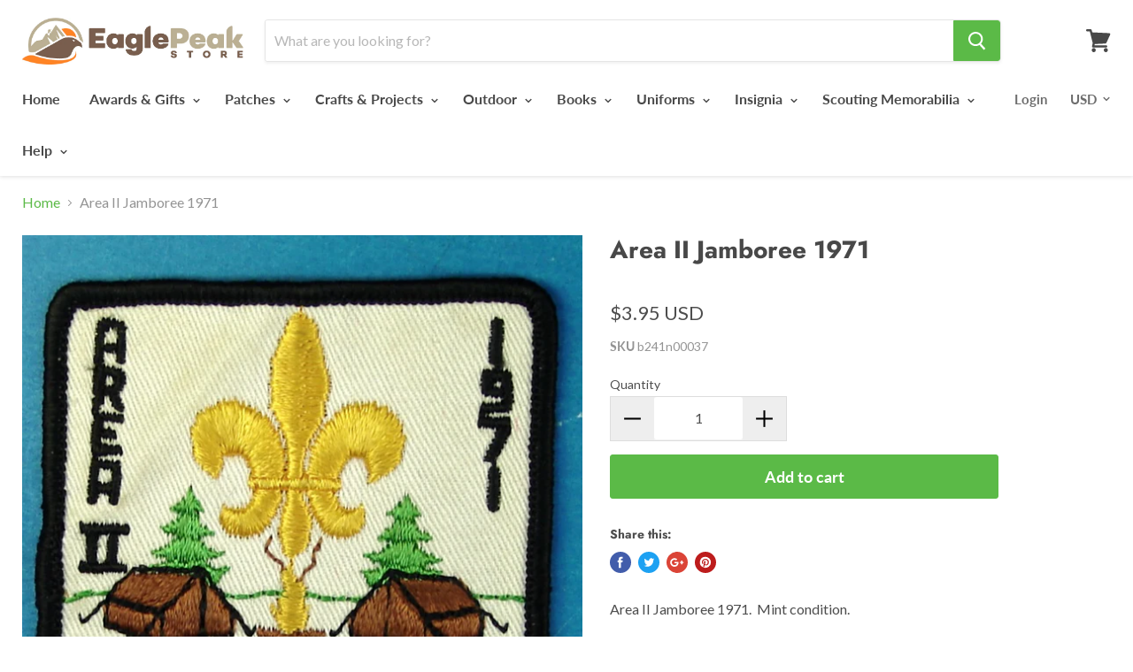

--- FILE ---
content_type: text/html; charset=utf-8
request_url: https://eaglepeakstore.com/products/area-ii-jamboree-1971-b241n00037
body_size: 51628
content:
<!doctype html>
<!--[if IE]><html class="no-js no-touch ie9" lang="en"><![endif]-->
<!--[if !IE]><!--><html class="no-js no-touch" lang="en"><!--<![endif]-->
  <head>
 
<meta name="google-site-verification" content="JMGhLnQ6iIR0D2iI0DwHttwF5Q2Rm4Jtk5Ec71EHLu0" />
<script>
window.KiwiSizing = window.KiwiSizing === undefined ? {} : window.KiwiSizing;
KiwiSizing.shop = "the-scout-market.myshopify.com";


KiwiSizing.data = {
  collections: "402682577155,393991192835,435657605379,438758736131,79585771629,72438841453",
  tags: "",
  product: "1384544698477",
  vendor: "CX-MSE",
  type: "SM-Miscellaneous",
  title: "Area II Jamboree 1971",
  images: ["\/\/eaglepeakstore.com\/cdn\/shop\/products\/b241n00037.jpg?v=1533364240"],
  options: [{"name":"Title","position":1,"values":["Default Title"]}],
  variants: [{"id":12608734462061,"title":"Default Title","option1":"Default Title","option2":null,"option3":null,"sku":"b241n00037","requires_shipping":true,"taxable":true,"featured_image":null,"available":true,"name":"Area II Jamboree 1971","public_title":null,"options":["Default Title"],"price":395,"weight":9,"compare_at_price":null,"inventory_management":"shopify","barcode":null,"requires_selling_plan":false,"selling_plan_allocations":[]}],
};

</script>
    <script>
  window.Shoppad = window.Shoppad || {},
  window.Shoppad.apps = window.Shoppad.apps || {},
  window.Shoppad.apps.infiniteoptions = {
    ready: function() {

      function callback() {
        $('#infiniteoptions-container .datepicker').datepicker({
          inline: true,
          minDate: 0,
          maxDate: "365",
          altField: '#infiniteoptions-container .datepicker input[type=text]',
          onSelect: function() {
            $('#infiniteoptions-container .ui-datepicker-inline').hide();
          }
        });

        $('#infiniteoptions-container .datepicker input[type=text]').change(function(){
          $('#infiniteoptions-container .datepicker').datepicker('setDate', $(this).val());
        });

        $('#infiniteoptions-container .datepicker').datepicker( "setDate", '' );

        $('#infiniteoptions-container .datepicker input[type=text]').attr('readonly','true');

        $('#infiniteoptions-container .ui-datepicker-inline').hide();

        $('#infiniteoptions-container .datepicker input[type=text]').on('click touchstart', function () {
              $('#infiniteoptions-container .ui-datepicker-inline').show();
        });
      }

      $(document).on('mouseup touchstart', function(e) {
        // If the target of the click isn't the container nor a descendant of the container.
        if (!$('#infiniteoptions-container .ui-datepicker-inline').is(e.target) && $('#infiniteoptions-container .ui-datepicker-inline').has(e.target).length === 0) {
          $('#infiniteoptions-container .ui-datepicker-inline').hide();
        }
      });

      if (window.jQuery.fn.datepicker) {
        callback();
      } else {
        var script = document.createElement('script');
        script.src = '//code.jquery.com/ui/1.10.2/jquery-ui.js';
        script.onload = callback;
        document.getElementsByTagName('head')[0].appendChild(script);
      }
    }
  };
</script>

<script src='//d1liekpayvooaz.cloudfront.net/apps/customizery/customizery.js?shop=the-scout-market.myshopify.com'></script>    
    <script src="https://code.jquery.com/jquery-3.2.1.min.js"></script>
    
   

    <meta charset="utf-8">
    <meta http-equiv="x-ua-compatible" content="IE=edge">

    <title>Area II Jamboree 1971 — Eagle Peak Store</title>

    
      <meta name="description" content="Area II Jamboree 1971.  Mint condition.">
    

    
  <link rel="shortcut icon" href="//eaglepeakstore.com/cdn/shop/files/favicon1_32x32.png?v=1613169327" type="image/png">


    <link rel="canonical" href="https://eaglepeakstore.com/products/area-ii-jamboree-1971-b241n00037">
    <meta name="viewport" content="width=device-width">

    
    















<meta property="og:site_name" content="Eagle Peak Store">
<meta property="og:url" content="https://eaglepeakstore.com/products/area-ii-jamboree-1971-b241n00037">
<meta property="og:title" content="Area II Jamboree 1971">
<meta property="og:type" content="website">
<meta property="og:description" content="Area II Jamboree 1971.  Mint condition.">




    
    
    

    
    
    <meta
      property="og:image"
      content="https://eaglepeakstore.com/cdn/shop/products/b241n00037_1200x1232.jpg?v=1533364240"
    />
    <meta
      property="og:image:secure_url"
      content="https://eaglepeakstore.com/cdn/shop/products/b241n00037_1200x1232.jpg?v=1533364240"
    />
    <meta property="og:image:width" content="1200" />
    <meta property="og:image:height" content="1232" />
    <meta property="og:image:alt" content="Area II Jamboree 1971" />
  
















<meta name="twitter:title" content="Area II Jamboree 1971">
<meta name="twitter:description" content="Area II Jamboree 1971.  Mint condition.">


    
    
    
      
      
      <meta name="twitter:card" content="summary">
    
    
    <meta
      property="twitter:image"
      content="https://eaglepeakstore.com/cdn/shop/products/b241n00037_1200x1200_crop_center.jpg?v=1533364240"
    />
    <meta property="twitter:image:width" content="1200" />
    <meta property="twitter:image:height" content="1200" />
    <meta property="twitter:image:alt" content="Area II Jamboree 1971" />
  



    <script>window.performance && window.performance.mark && window.performance.mark('shopify.content_for_header.start');</script><meta name="google-site-verification" content="JMGhLnQ6iIR0D2iI0DwHttwF5Q2Rm4Jtk5Ec71EHLu0">
<meta name="google-site-verification" content="JMGhLnQ6iIR0D2iI0DwHttwF5Q2Rm4Jtk5Ec71EHLu0">
<meta id="shopify-digital-wallet" name="shopify-digital-wallet" content="/1594458221/digital_wallets/dialog">
<meta name="shopify-checkout-api-token" content="b153747286b88dc5cb6aa27a04616d8d">
<meta id="in-context-paypal-metadata" data-shop-id="1594458221" data-venmo-supported="true" data-environment="production" data-locale="en_US" data-paypal-v4="true" data-currency="USD">
<link rel="alternate" type="application/json+oembed" href="https://eaglepeakstore.com/products/area-ii-jamboree-1971-b241n00037.oembed">
<script async="async" src="/checkouts/internal/preloads.js?locale=en-US"></script>
<link rel="preconnect" href="https://shop.app" crossorigin="anonymous">
<script async="async" src="https://shop.app/checkouts/internal/preloads.js?locale=en-US&shop_id=1594458221" crossorigin="anonymous"></script>
<script id="apple-pay-shop-capabilities" type="application/json">{"shopId":1594458221,"countryCode":"US","currencyCode":"USD","merchantCapabilities":["supports3DS"],"merchantId":"gid:\/\/shopify\/Shop\/1594458221","merchantName":"Eagle Peak Store","requiredBillingContactFields":["postalAddress","email","phone"],"requiredShippingContactFields":["postalAddress","email","phone"],"shippingType":"shipping","supportedNetworks":["visa","masterCard","amex","discover","elo","jcb"],"total":{"type":"pending","label":"Eagle Peak Store","amount":"1.00"},"shopifyPaymentsEnabled":true,"supportsSubscriptions":true}</script>
<script id="shopify-features" type="application/json">{"accessToken":"b153747286b88dc5cb6aa27a04616d8d","betas":["rich-media-storefront-analytics"],"domain":"eaglepeakstore.com","predictiveSearch":true,"shopId":1594458221,"locale":"en"}</script>
<script>var Shopify = Shopify || {};
Shopify.shop = "the-scout-market.myshopify.com";
Shopify.locale = "en";
Shopify.currency = {"active":"USD","rate":"1.0"};
Shopify.country = "US";
Shopify.theme = {"name":"Empire","id":32774193261,"schema_name":"Empire","schema_version":"4.2.2","theme_store_id":838,"role":"main"};
Shopify.theme.handle = "null";
Shopify.theme.style = {"id":null,"handle":null};
Shopify.cdnHost = "eaglepeakstore.com/cdn";
Shopify.routes = Shopify.routes || {};
Shopify.routes.root = "/";</script>
<script type="module">!function(o){(o.Shopify=o.Shopify||{}).modules=!0}(window);</script>
<script>!function(o){function n(){var o=[];function n(){o.push(Array.prototype.slice.apply(arguments))}return n.q=o,n}var t=o.Shopify=o.Shopify||{};t.loadFeatures=n(),t.autoloadFeatures=n()}(window);</script>
<script>
  window.ShopifyPay = window.ShopifyPay || {};
  window.ShopifyPay.apiHost = "shop.app\/pay";
  window.ShopifyPay.redirectState = null;
</script>
<script id="shop-js-analytics" type="application/json">{"pageType":"product"}</script>
<script defer="defer" async type="module" src="//eaglepeakstore.com/cdn/shopifycloud/shop-js/modules/v2/client.init-shop-cart-sync_DtuiiIyl.en.esm.js"></script>
<script defer="defer" async type="module" src="//eaglepeakstore.com/cdn/shopifycloud/shop-js/modules/v2/chunk.common_CUHEfi5Q.esm.js"></script>
<script type="module">
  await import("//eaglepeakstore.com/cdn/shopifycloud/shop-js/modules/v2/client.init-shop-cart-sync_DtuiiIyl.en.esm.js");
await import("//eaglepeakstore.com/cdn/shopifycloud/shop-js/modules/v2/chunk.common_CUHEfi5Q.esm.js");

  window.Shopify.SignInWithShop?.initShopCartSync?.({"fedCMEnabled":true,"windoidEnabled":true});

</script>
<script>
  window.Shopify = window.Shopify || {};
  if (!window.Shopify.featureAssets) window.Shopify.featureAssets = {};
  window.Shopify.featureAssets['shop-js'] = {"shop-cart-sync":["modules/v2/client.shop-cart-sync_DFoTY42P.en.esm.js","modules/v2/chunk.common_CUHEfi5Q.esm.js"],"init-fed-cm":["modules/v2/client.init-fed-cm_D2UNy1i2.en.esm.js","modules/v2/chunk.common_CUHEfi5Q.esm.js"],"init-shop-email-lookup-coordinator":["modules/v2/client.init-shop-email-lookup-coordinator_BQEe2rDt.en.esm.js","modules/v2/chunk.common_CUHEfi5Q.esm.js"],"shop-cash-offers":["modules/v2/client.shop-cash-offers_3CTtReFF.en.esm.js","modules/v2/chunk.common_CUHEfi5Q.esm.js","modules/v2/chunk.modal_BewljZkx.esm.js"],"shop-button":["modules/v2/client.shop-button_C6oxCjDL.en.esm.js","modules/v2/chunk.common_CUHEfi5Q.esm.js"],"init-windoid":["modules/v2/client.init-windoid_5pix8xhK.en.esm.js","modules/v2/chunk.common_CUHEfi5Q.esm.js"],"avatar":["modules/v2/client.avatar_BTnouDA3.en.esm.js"],"init-shop-cart-sync":["modules/v2/client.init-shop-cart-sync_DtuiiIyl.en.esm.js","modules/v2/chunk.common_CUHEfi5Q.esm.js"],"shop-toast-manager":["modules/v2/client.shop-toast-manager_BYv_8cH1.en.esm.js","modules/v2/chunk.common_CUHEfi5Q.esm.js"],"pay-button":["modules/v2/client.pay-button_FnF9EIkY.en.esm.js","modules/v2/chunk.common_CUHEfi5Q.esm.js"],"shop-login-button":["modules/v2/client.shop-login-button_CH1KUpOf.en.esm.js","modules/v2/chunk.common_CUHEfi5Q.esm.js","modules/v2/chunk.modal_BewljZkx.esm.js"],"init-customer-accounts-sign-up":["modules/v2/client.init-customer-accounts-sign-up_aj7QGgYS.en.esm.js","modules/v2/client.shop-login-button_CH1KUpOf.en.esm.js","modules/v2/chunk.common_CUHEfi5Q.esm.js","modules/v2/chunk.modal_BewljZkx.esm.js"],"init-shop-for-new-customer-accounts":["modules/v2/client.init-shop-for-new-customer-accounts_NbnYRf_7.en.esm.js","modules/v2/client.shop-login-button_CH1KUpOf.en.esm.js","modules/v2/chunk.common_CUHEfi5Q.esm.js","modules/v2/chunk.modal_BewljZkx.esm.js"],"init-customer-accounts":["modules/v2/client.init-customer-accounts_ppedhqCH.en.esm.js","modules/v2/client.shop-login-button_CH1KUpOf.en.esm.js","modules/v2/chunk.common_CUHEfi5Q.esm.js","modules/v2/chunk.modal_BewljZkx.esm.js"],"shop-follow-button":["modules/v2/client.shop-follow-button_CMIBBa6u.en.esm.js","modules/v2/chunk.common_CUHEfi5Q.esm.js","modules/v2/chunk.modal_BewljZkx.esm.js"],"lead-capture":["modules/v2/client.lead-capture_But0hIyf.en.esm.js","modules/v2/chunk.common_CUHEfi5Q.esm.js","modules/v2/chunk.modal_BewljZkx.esm.js"],"checkout-modal":["modules/v2/client.checkout-modal_BBxc70dQ.en.esm.js","modules/v2/chunk.common_CUHEfi5Q.esm.js","modules/v2/chunk.modal_BewljZkx.esm.js"],"shop-login":["modules/v2/client.shop-login_hM3Q17Kl.en.esm.js","modules/v2/chunk.common_CUHEfi5Q.esm.js","modules/v2/chunk.modal_BewljZkx.esm.js"],"payment-terms":["modules/v2/client.payment-terms_CAtGlQYS.en.esm.js","modules/v2/chunk.common_CUHEfi5Q.esm.js","modules/v2/chunk.modal_BewljZkx.esm.js"]};
</script>
<script>(function() {
  var isLoaded = false;
  function asyncLoad() {
    if (isLoaded) return;
    isLoaded = true;
    var urls = ["https:\/\/files-shpf.mageworx.com\/productoptions\/source.js?mw_productoptions_t=1759800391\u0026shop=the-scout-market.myshopify.com","\/\/www.powr.io\/powr.js?powr-token=the-scout-market.myshopify.com\u0026external-type=shopify\u0026shop=the-scout-market.myshopify.com","https:\/\/app.kiwisizing.com\/web\/js\/dist\/kiwiSizing\/plugin\/SizingPlugin.prod.js?v=330\u0026shop=the-scout-market.myshopify.com","https:\/\/www.orderlogicapp.com\/embedded_js\/production_base.js?1589922393\u0026shop=the-scout-market.myshopify.com","https:\/\/go.smartrmail.com\/scripts\/pop_up_v3_script_tag_live.js?shop=the-scout-market.myshopify.com","https:\/\/orderstatus.w3apps.co\/js\/orderlookup.js?shop=the-scout-market.myshopify.com"];
    for (var i = 0; i < urls.length; i++) {
      var s = document.createElement('script');
      s.type = 'text/javascript';
      s.async = true;
      s.src = urls[i];
      var x = document.getElementsByTagName('script')[0];
      x.parentNode.insertBefore(s, x);
    }
  };
  if(window.attachEvent) {
    window.attachEvent('onload', asyncLoad);
  } else {
    window.addEventListener('load', asyncLoad, false);
  }
})();</script>
<script id="__st">var __st={"a":1594458221,"offset":-25200,"reqid":"ad7a2b46-f29f-428b-b0ef-f0f4d1409fb9-1767194805","pageurl":"eaglepeakstore.com\/products\/area-ii-jamboree-1971-b241n00037","u":"77a7694f63ec","p":"product","rtyp":"product","rid":1384544698477};</script>
<script>window.ShopifyPaypalV4VisibilityTracking = true;</script>
<script id="captcha-bootstrap">!function(){'use strict';const t='contact',e='account',n='new_comment',o=[[t,t],['blogs',n],['comments',n],[t,'customer']],c=[[e,'customer_login'],[e,'guest_login'],[e,'recover_customer_password'],[e,'create_customer']],r=t=>t.map((([t,e])=>`form[action*='/${t}']:not([data-nocaptcha='true']) input[name='form_type'][value='${e}']`)).join(','),a=t=>()=>t?[...document.querySelectorAll(t)].map((t=>t.form)):[];function s(){const t=[...o],e=r(t);return a(e)}const i='password',u='form_key',d=['recaptcha-v3-token','g-recaptcha-response','h-captcha-response',i],f=()=>{try{return window.sessionStorage}catch{return}},m='__shopify_v',_=t=>t.elements[u];function p(t,e,n=!1){try{const o=window.sessionStorage,c=JSON.parse(o.getItem(e)),{data:r}=function(t){const{data:e,action:n}=t;return t[m]||n?{data:e,action:n}:{data:t,action:n}}(c);for(const[e,n]of Object.entries(r))t.elements[e]&&(t.elements[e].value=n);n&&o.removeItem(e)}catch(o){console.error('form repopulation failed',{error:o})}}const l='form_type',E='cptcha';function T(t){t.dataset[E]=!0}const w=window,h=w.document,L='Shopify',v='ce_forms',y='captcha';let A=!1;((t,e)=>{const n=(g='f06e6c50-85a8-45c8-87d0-21a2b65856fe',I='https://cdn.shopify.com/shopifycloud/storefront-forms-hcaptcha/ce_storefront_forms_captcha_hcaptcha.v1.5.2.iife.js',D={infoText:'Protected by hCaptcha',privacyText:'Privacy',termsText:'Terms'},(t,e,n)=>{const o=w[L][v],c=o.bindForm;if(c)return c(t,g,e,D).then(n);var r;o.q.push([[t,g,e,D],n]),r=I,A||(h.body.append(Object.assign(h.createElement('script'),{id:'captcha-provider',async:!0,src:r})),A=!0)});var g,I,D;w[L]=w[L]||{},w[L][v]=w[L][v]||{},w[L][v].q=[],w[L][y]=w[L][y]||{},w[L][y].protect=function(t,e){n(t,void 0,e),T(t)},Object.freeze(w[L][y]),function(t,e,n,w,h,L){const[v,y,A,g]=function(t,e,n){const i=e?o:[],u=t?c:[],d=[...i,...u],f=r(d),m=r(i),_=r(d.filter((([t,e])=>n.includes(e))));return[a(f),a(m),a(_),s()]}(w,h,L),I=t=>{const e=t.target;return e instanceof HTMLFormElement?e:e&&e.form},D=t=>v().includes(t);t.addEventListener('submit',(t=>{const e=I(t);if(!e)return;const n=D(e)&&!e.dataset.hcaptchaBound&&!e.dataset.recaptchaBound,o=_(e),c=g().includes(e)&&(!o||!o.value);(n||c)&&t.preventDefault(),c&&!n&&(function(t){try{if(!f())return;!function(t){const e=f();if(!e)return;const n=_(t);if(!n)return;const o=n.value;o&&e.removeItem(o)}(t);const e=Array.from(Array(32),(()=>Math.random().toString(36)[2])).join('');!function(t,e){_(t)||t.append(Object.assign(document.createElement('input'),{type:'hidden',name:u})),t.elements[u].value=e}(t,e),function(t,e){const n=f();if(!n)return;const o=[...t.querySelectorAll(`input[type='${i}']`)].map((({name:t})=>t)),c=[...d,...o],r={};for(const[a,s]of new FormData(t).entries())c.includes(a)||(r[a]=s);n.setItem(e,JSON.stringify({[m]:1,action:t.action,data:r}))}(t,e)}catch(e){console.error('failed to persist form',e)}}(e),e.submit())}));const S=(t,e)=>{t&&!t.dataset[E]&&(n(t,e.some((e=>e===t))),T(t))};for(const o of['focusin','change'])t.addEventListener(o,(t=>{const e=I(t);D(e)&&S(e,y())}));const B=e.get('form_key'),M=e.get(l),P=B&&M;t.addEventListener('DOMContentLoaded',(()=>{const t=y();if(P)for(const e of t)e.elements[l].value===M&&p(e,B);[...new Set([...A(),...v().filter((t=>'true'===t.dataset.shopifyCaptcha))])].forEach((e=>S(e,t)))}))}(h,new URLSearchParams(w.location.search),n,t,e,['guest_login'])})(!0,!0)}();</script>
<script integrity="sha256-4kQ18oKyAcykRKYeNunJcIwy7WH5gtpwJnB7kiuLZ1E=" data-source-attribution="shopify.loadfeatures" defer="defer" src="//eaglepeakstore.com/cdn/shopifycloud/storefront/assets/storefront/load_feature-a0a9edcb.js" crossorigin="anonymous"></script>
<script crossorigin="anonymous" defer="defer" src="//eaglepeakstore.com/cdn/shopifycloud/storefront/assets/shopify_pay/storefront-65b4c6d7.js?v=20250812"></script>
<script data-source-attribution="shopify.dynamic_checkout.dynamic.init">var Shopify=Shopify||{};Shopify.PaymentButton=Shopify.PaymentButton||{isStorefrontPortableWallets:!0,init:function(){window.Shopify.PaymentButton.init=function(){};var t=document.createElement("script");t.src="https://eaglepeakstore.com/cdn/shopifycloud/portable-wallets/latest/portable-wallets.en.js",t.type="module",document.head.appendChild(t)}};
</script>
<script data-source-attribution="shopify.dynamic_checkout.buyer_consent">
  function portableWalletsHideBuyerConsent(e){var t=document.getElementById("shopify-buyer-consent"),n=document.getElementById("shopify-subscription-policy-button");t&&n&&(t.classList.add("hidden"),t.setAttribute("aria-hidden","true"),n.removeEventListener("click",e))}function portableWalletsShowBuyerConsent(e){var t=document.getElementById("shopify-buyer-consent"),n=document.getElementById("shopify-subscription-policy-button");t&&n&&(t.classList.remove("hidden"),t.removeAttribute("aria-hidden"),n.addEventListener("click",e))}window.Shopify?.PaymentButton&&(window.Shopify.PaymentButton.hideBuyerConsent=portableWalletsHideBuyerConsent,window.Shopify.PaymentButton.showBuyerConsent=portableWalletsShowBuyerConsent);
</script>
<script data-source-attribution="shopify.dynamic_checkout.cart.bootstrap">document.addEventListener("DOMContentLoaded",(function(){function t(){return document.querySelector("shopify-accelerated-checkout-cart, shopify-accelerated-checkout")}if(t())Shopify.PaymentButton.init();else{new MutationObserver((function(e,n){t()&&(Shopify.PaymentButton.init(),n.disconnect())})).observe(document.body,{childList:!0,subtree:!0})}}));
</script>
<link id="shopify-accelerated-checkout-styles" rel="stylesheet" media="screen" href="https://eaglepeakstore.com/cdn/shopifycloud/portable-wallets/latest/accelerated-checkout-backwards-compat.css" crossorigin="anonymous">
<style id="shopify-accelerated-checkout-cart">
        #shopify-buyer-consent {
  margin-top: 1em;
  display: inline-block;
  width: 100%;
}

#shopify-buyer-consent.hidden {
  display: none;
}

#shopify-subscription-policy-button {
  background: none;
  border: none;
  padding: 0;
  text-decoration: underline;
  font-size: inherit;
  cursor: pointer;
}

#shopify-subscription-policy-button::before {
  box-shadow: none;
}

      </style>

<script>window.performance && window.performance.mark && window.performance.mark('shopify.content_for_header.end');</script>

  <!-- OrderLogic checkout restrictions ========================================= -->
  <script>
DEBUG_KEY = "__olDebug";

if (typeof olCreateCookie == 'undefined') {
    var olCreateCookie = function (name, value, days) {
        if (days) {
            var date = new Date();
            date.setTime(date.getTime() + (days * 24 * 60 * 60 * 1000));
            var expires = "; expires=" + date.toGMTString();
        }
        else var expires = "";
        document.cookie = name + "=" + JSON.stringify(value) + expires + "; path=/; SameSite=None; Secure";
    };
}

if (typeof olReadCookie == 'undefined') {
    var olReadCookie = function (name) {
        var nameEQ = name + "=";
        var ca = document.cookie.split(';');
        // the cookie is being created, there is a problem with the following logic matching the name
        for (var i = 0; i < ca.length; i++) {
            var c = ca[i];
            while (c.charAt(0) == ' ') c = c.substring(1, c.length);
            if (c.indexOf(nameEQ) == 0) return JSON.parse(c.substring(nameEQ.length, c.length));
        }
        return;
    };
}

if (typeof getOlCacheBuster == 'undefined') {
    var getOlCacheBuster = function() {
        if ( typeof getOlCacheBuster.olCacheBuster == 'undefined') {
            scriptsArray = Array.prototype.slice.call(document.getElementsByTagName("script"));
            scriptsArray = scriptsArray.concat(Array.prototype.slice.call(document.getElementsByTagName("noscript")));
            for (var i=0; i<scriptsArray.length; i++) {
                cacheBusterArray = scriptsArray[i].innerHTML.match(/orderlogicapp.com\\\/embedded_js\\\/production_base.js\?(\d+)/);
                if (cacheBusterArray == null) {
                    cacheBusterString = scriptsArray[i].getAttribute('src');
                    if (cacheBusterString != null) {
                        cacheBusterArray = cacheBusterString.match(/orderlogicapp.com\/embedded_js\/production_base.js\?(\d+)/);
                    }
                }
                if (cacheBusterArray != null) {
                    getOlCacheBuster.olCacheBuster = cacheBusterArray[1];
                    break;
                }
            }
        }
        return getOlCacheBuster.olCacheBuster;
    }
}

if (typeof ol_hostname == 'undefined') {
    var ol_hostname = 'www.orderlogicapp.com';
    var ol_debug = olReadCookie(DEBUG_KEY);
    if (window.location.search.replace("?", "").substring(0, 7) == 'olDebug') {
        ol_debug = window.location.search.replace("?olDebug=", "");
        if (ol_debug == 'false') ol_debug = false;
        olCreateCookie(DEBUG_KEY, ol_debug, null);
    }
}

var ol_cachebuster = getOlCacheBuster();
if (( typeof ol_cachebuster != 'undefined') || (ol_debug)) {
    if (typeof ol_script == 'undefined') {
        var ol_script = document.createElement('script');
        ol_script.type = 'text/javascript';
        ol_script.async = true;
        ol_script.src = "https://" + (ol_debug ? 'dev.orderlogicapp.com' : ol_hostname) + "/embedded_js/store.js?" + ol_cachebuster;
        document.head.appendChild(ol_script);
    }
}



olProductData = { 
}


olProductDataDcb = {
  productId: 1384544698477,
  handle: "area-ii-jamboree-1971-b241n00037",
  tags: [
    
  ]
}

</script>


    <script>
      document.documentElement.className=document.documentElement.className.replace(/\bno-js\b/,'js');
      if(window.Shopify&&window.Shopify.designMode)document.documentElement.className+=' in-theme-editor';
      if(('ontouchstart' in window)||window.DocumentTouch&&document instanceof DocumentTouch)document.documentElement.className=document.documentElement.className.replace(/\bno-touch\b/,'has-touch');
    </script>

    <link href="//eaglepeakstore.com/cdn/shop/t/2/assets/theme.scss.css?v=182773821272839865651764488825" rel="stylesheet" type="text/css" media="all" />

  
      <link href="//eaglepeakstore.com/cdn/shop/t/2/assets/paymentfont.scss.css?743" rel="stylesheet" type="text/css" media="all" />
	
<!--Gem_Page_Header_Script-->
<!-- "snippets/gem-app-header-scripts.liquid" was not rendered, the associated app was uninstalled -->
<!--End_Gem_Page_Header_Script-->

















<meta name="p:domain_verify" content="b1f1eb7024b7de697efbe873ba2988bf"/>


                  <script src="//eaglepeakstore.com/cdn/shop/t/2/assets/bss-file-configdata.js?v=12594982300965154891698121446" type="text/javascript"></script> <script src="//eaglepeakstore.com/cdn/shop/t/2/assets/bss-file-configdata-banner.js?v=151034973688681356691686847413" type="text/javascript"></script> <script src="//eaglepeakstore.com/cdn/shop/t/2/assets/bss-file-configdata-popup.js?v=173992696638277510541686847413" type="text/javascript"></script><script>
                if (typeof BSS_PL == 'undefined') {
                    var BSS_PL = {};
                }
                var bssPlApiServer = "https://product-labels-pro.bsscommerce.com";
                BSS_PL.customerTags = 'null';
                BSS_PL.customerId = 'null';
                BSS_PL.configData = configDatas;
                BSS_PL.configDataBanner = configDataBanners ? configDataBanners : [];
                BSS_PL.configDataPopup = configDataPopups ? configDataPopups : [];
                BSS_PL.storeId = 2722;
                BSS_PL.currentPlan = "five_usd";
                BSS_PL.storeIdCustomOld = "10678";
                BSS_PL.storeIdOldWIthPriority = "12200";
                BSS_PL.apiServerProduction = "https://product-labels-pro.bsscommerce.com";
                
                BSS_PL.integration = {"laiReview":{"status":0,"config":[]}}
                BSS_PL.settingsData = {}
                </script>
            <style>
.homepage-slideshow .slick-slide .bss_pl_img {
    visibility: hidden !important;
}
</style>
                    
<!-- BeginConsistentCartAddon -->  <script>    Shopify.customer_logged_in = false ;  Shopify.customer_email = "" ;  Shopify.log_uuids = true;    </script>  <!-- EndConsistentCartAddon -->
<script>window.is_hulkpo_installed=false</script>    <style>
        .iti {
            position: relative;
            display: inline-block;
        }
        .iti * {
            box-sizing: border-box;
            -moz-box-sizing: border-box;
        }
        .iti__hide {
            display: none;
        }
        .iti__v-hide {
            visibility: hidden;
        }
        .iti input,
        .iti input[type="tel"],
        .iti input[type="text"] {
            position: relative;
            z-index: 0;
            margin-top: 0 !important;
            margin-bottom: 0 !important;
            padding-right: 36px;
            margin-right: 0;
        }
        .iti__flag-container {
            position: absolute;
            top: 0;
            bottom: 0;
            right: 0;
            padding: 1px;
        }
        .iti__selected-flag {
            z-index: 1;
            position: relative;
            display: flex;
            align-items: center;
            height: 100%;
            padding: 0 6px 0 8px;
        }
        .iti__arrow {
            margin-left: 6px;
            width: 0;
            height: 0;
            border-left: 3px solid transparent;
            border-right: 3px solid transparent;
            border-top: 4px solid #555;
        }
        .iti__arrow--up {
            border-top: none;
            border-bottom: 4px solid #555;
        }
        .iti__country-list {
            position: absolute;
            z-index: 2;
            list-style: none;
            text-align: left;
            padding: 0;
            margin: 0 0 0 -1px;
            box-shadow: 1px 1px 4px rgba(0, 0, 0, 0.2);
            background-color: #fff;
            border: 1px solid #ccc;
            white-space: nowrap;
            max-height: 200px;
            overflow-y: scroll;
            -webkit-overflow-scrolling: touch;
        }
        .iti__country-list--dropup {
            bottom: 100%;
            margin-bottom: -1px;
        }
        @media (max-width: 500px) {
            .iti__country-list {
                white-space: normal;
            }
        }
        .iti__flag-box {
            display: inline-block;
            width: 20px;
        }
        .iti__divider {
            padding-bottom: 5px;
            margin-bottom: 5px;
            border-bottom: 1px solid #ccc;
        }
        .iti__country {
            padding: 5px 10px;
            outline: 0;
        }
        .iti__dial-code {
            color: #999;
        }
        .iti__country.iti__highlight {
            background-color: rgba(0, 0, 0, 0.05);
        }
        .iti__country-name,
        .iti__dial-code,
        .iti__flag-box {
            vertical-align: middle;
        }
        .iti__country-name,
        .iti__flag-box {
            margin-right: 6px;
        }
        .iti--allow-dropdown input,
        .iti--allow-dropdown input[type="tel"],
        .iti--allow-dropdown input[type="text"],
        .iti--separate-dial-code input,
        .iti--separate-dial-code input[type="tel"],
        .iti--separate-dial-code input[type="text"] {
            padding-right: 6px;
            padding-left: 52px;
            margin-left: 0;
        }
        .iti--allow-dropdown .iti__flag-container,
        .iti--separate-dial-code .iti__flag-container {
            right: auto;
            left: 0;
        }
        .iti--allow-dropdown .iti__flag-container:hover {
            cursor: pointer;
        }
        .iti--allow-dropdown .iti__flag-container:hover .iti__selected-flag {
            background-color: rgba(0, 0, 0, 0.05);
        }
        .iti--allow-dropdown input[disabled] + .iti__flag-container:hover,
        .iti--allow-dropdown input[readonly] + .iti__flag-container:hover {
            cursor: default;
        }
        .iti--allow-dropdown input[disabled] + .iti__flag-container:hover .iti__selected-flag,
        .iti--allow-dropdown input[readonly] + .iti__flag-container:hover .iti__selected-flag {
            background-color: transparent;
        }
        .iti--separate-dial-code .iti__selected-flag {
            background-color: rgba(0, 0, 0, 0.05);
        }
        .iti--separate-dial-code .iti__selected-dial-code {
            margin-left: 6px;
        }
        .iti--container {
            position: absolute;
            top: -1000px;
            left: -1000px;
            z-index: 1060;
            padding: 1px;
        }
        .iti--container:hover {
            cursor: pointer;
        }
        .iti-mobile .iti--container {
            top: 30px;
            bottom: 30px;
            left: 30px;
            right: 30px;
            position: fixed;
        }
        .iti-mobile .iti__country-list {
            max-height: 100%;
            width: 100%;
        }
        .iti-mobile .iti__country {
            padding: 10px 10px;
            line-height: 1.5em;
        }
        .iti__flag {
            width: 20px;
        }
        .iti__flag.iti__be {
            width: 18px;
        }
        .iti__flag.iti__ch {
            width: 15px;
        }
        .iti__flag.iti__mc {
            width: 19px;
        }
        .iti__flag.iti__ne {
            width: 18px;
        }
        .iti__flag.iti__np {
            width: 13px;
        }
        .iti__flag.iti__va {
            width: 15px;
        }
        @media (-webkit-min-device-pixel-ratio: 2), (min-resolution: 192dpi) {
            .iti__flag {
                background-size: 5652px 15px;
            }
        }
        .iti__flag.iti__ac {
            height: 10px;
            background-position: 0 0;
        }
        .iti__flag.iti__ad {
            height: 14px;
            background-position: -22px 0;
        }
        .iti__flag.iti__ae {
            height: 10px;
            background-position: -44px 0;
        }
        .iti__flag.iti__af {
            height: 14px;
            background-position: -66px 0;
        }
        .iti__flag.iti__ag {
            height: 14px;
            background-position: -88px 0;
        }
        .iti__flag.iti__ai {
            height: 10px;
            background-position: -110px 0;
        }
        .iti__flag.iti__al {
            height: 15px;
            background-position: -132px 0;
        }
        .iti__flag.iti__am {
            height: 10px;
            background-position: -154px 0;
        }
        .iti__flag.iti__ao {
            height: 14px;
            background-position: -176px 0;
        }
        .iti__flag.iti__aq {
            height: 14px;
            background-position: -198px 0;
        }
        .iti__flag.iti__ar {
            height: 13px;
            background-position: -220px 0;
        }
        .iti__flag.iti__as {
            height: 10px;
            background-position: -242px 0;
        }
        .iti__flag.iti__at {
            height: 14px;
            background-position: -264px 0;
        }
        .iti__flag.iti__au {
            height: 10px;
            background-position: -286px 0;
        }
        .iti__flag.iti__aw {
            height: 14px;
            background-position: -308px 0;
        }
        .iti__flag.iti__ax {
            height: 13px;
            background-position: -330px 0;
        }
        .iti__flag.iti__az {
            height: 10px;
            background-position: -352px 0;
        }
        .iti__flag.iti__ba {
            height: 10px;
            background-position: -374px 0;
        }
        .iti__flag.iti__bb {
            height: 14px;
            background-position: -396px 0;
        }
        .iti__flag.iti__bd {
            height: 12px;
            background-position: -418px 0;
        }
        .iti__flag.iti__be {
            height: 15px;
            background-position: -440px 0;
        }
        .iti__flag.iti__bf {
            height: 14px;
            background-position: -460px 0;
        }
        .iti__flag.iti__bg {
            height: 12px;
            background-position: -482px 0;
        }
        .iti__flag.iti__bh {
            height: 12px;
            background-position: -504px 0;
        }
        .iti__flag.iti__bi {
            height: 12px;
            background-position: -526px 0;
        }
        .iti__flag.iti__bj {
            height: 14px;
            background-position: -548px 0;
        }
        .iti__flag.iti__bl {
            height: 14px;
            background-position: -570px 0;
        }
        .iti__flag.iti__bm {
            height: 10px;
            background-position: -592px 0;
        }
        .iti__flag.iti__bn {
            height: 10px;
            background-position: -614px 0;
        }
        .iti__flag.iti__bo {
            height: 14px;
            background-position: -636px 0;
        }
        .iti__flag.iti__bq {
            height: 14px;
            background-position: -658px 0;
        }
        .iti__flag.iti__br {
            height: 14px;
            background-position: -680px 0;
        }
        .iti__flag.iti__bs {
            height: 10px;
            background-position: -702px 0;
        }
        .iti__flag.iti__bt {
            height: 14px;
            background-position: -724px 0;
        }
        .iti__flag.iti__bv {
            height: 15px;
            background-position: -746px 0;
        }
        .iti__flag.iti__bw {
            height: 14px;
            background-position: -768px 0;
        }
        .iti__flag.iti__by {
            height: 10px;
            background-position: -790px 0;
        }
        .iti__flag.iti__bz {
            height: 14px;
            background-position: -812px 0;
        }
        .iti__flag.iti__ca {
            height: 10px;
            background-position: -834px 0;
        }
        .iti__flag.iti__cc {
            height: 10px;
            background-position: -856px 0;
        }
        .iti__flag.iti__cd {
            height: 15px;
            background-position: -878px 0;
        }
        .iti__flag.iti__cf {
            height: 14px;
            background-position: -900px 0;
        }
        .iti__flag.iti__cg {
            height: 14px;
            background-position: -922px 0;
        }
        .iti__flag.iti__ch {
            height: 15px;
            background-position: -944px 0;
        }
        .iti__flag.iti__ci {
            height: 14px;
            background-position: -961px 0;
        }
        .iti__flag.iti__ck {
            height: 10px;
            background-position: -983px 0;
        }
        .iti__flag.iti__cl {
            height: 14px;
            background-position: -1005px 0;
        }
        .iti__flag.iti__cm {
            height: 14px;
            background-position: -1027px 0;
        }
        .iti__flag.iti__cn {
            height: 14px;
            background-position: -1049px 0;
        }
        .iti__flag.iti__co {
            height: 14px;
            background-position: -1071px 0;
        }
        .iti__flag.iti__cp {
            height: 14px;
            background-position: -1093px 0;
        }
        .iti__flag.iti__cr {
            height: 12px;
            background-position: -1115px 0;
        }
        .iti__flag.iti__cu {
            height: 10px;
            background-position: -1137px 0;
        }
        .iti__flag.iti__cv {
            height: 12px;
            background-position: -1159px 0;
        }
        .iti__flag.iti__cw {
            height: 14px;
            background-position: -1181px 0;
        }
        .iti__flag.iti__cx {
            height: 10px;
            background-position: -1203px 0;
        }
        .iti__flag.iti__cy {
            height: 14px;
            background-position: -1225px 0;
        }
        .iti__flag.iti__cz {
            height: 14px;
            background-position: -1247px 0;
        }
        .iti__flag.iti__de {
            height: 12px;
            background-position: -1269px 0;
        }
        .iti__flag.iti__dg {
            height: 10px;
            background-position: -1291px 0;
        }
        .iti__flag.iti__dj {
            height: 14px;
            background-position: -1313px 0;
        }
        .iti__flag.iti__dk {
            height: 15px;
            background-position: -1335px 0;
        }
        .iti__flag.iti__dm {
            height: 10px;
            background-position: -1357px 0;
        }
        .iti__flag.iti__do {
            height: 14px;
            background-position: -1379px 0;
        }
        .iti__flag.iti__dz {
            height: 14px;
            background-position: -1401px 0;
        }
        .iti__flag.iti__ea {
            height: 14px;
            background-position: -1423px 0;
        }
        .iti__flag.iti__ec {
            height: 14px;
            background-position: -1445px 0;
        }
        .iti__flag.iti__ee {
            height: 13px;
            background-position: -1467px 0;
        }
        .iti__flag.iti__eg {
            height: 14px;
            background-position: -1489px 0;
        }
        .iti__flag.iti__eh {
            height: 10px;
            background-position: -1511px 0;
        }
        .iti__flag.iti__er {
            height: 10px;
            background-position: -1533px 0;
        }
        .iti__flag.iti__es {
            height: 14px;
            background-position: -1555px 0;
        }
        .iti__flag.iti__et {
            height: 10px;
            background-position: -1577px 0;
        }
        .iti__flag.iti__eu {
            height: 14px;
            background-position: -1599px 0;
        }
        .iti__flag.iti__fi {
            height: 12px;
            background-position: -1621px 0;
        }
        .iti__flag.iti__fj {
            height: 10px;
            background-position: -1643px 0;
        }
        .iti__flag.iti__fk {
            height: 10px;
            background-position: -1665px 0;
        }
        .iti__flag.iti__fm {
            height: 11px;
            background-position: -1687px 0;
        }
        .iti__flag.iti__fo {
            height: 15px;
            background-position: -1709px 0;
        }
        .iti__flag.iti__fr {
            height: 14px;
            background-position: -1731px 0;
        }
        .iti__flag.iti__ga {
            height: 15px;
            background-position: -1753px 0;
        }
        .iti__flag.iti__gb {
            height: 10px;
            background-position: -1775px 0;
        }
        .iti__flag.iti__gd {
            height: 12px;
            background-position: -1797px 0;
        }
        .iti__flag.iti__ge {
            height: 14px;
            background-position: -1819px 0;
        }
        .iti__flag.iti__gf {
            height: 14px;
            background-position: -1841px 0;
        }
        .iti__flag.iti__gg {
            height: 14px;
            background-position: -1863px 0;
        }
        .iti__flag.iti__gh {
            height: 14px;
            background-position: -1885px 0;
        }
        .iti__flag.iti__gi {
            height: 10px;
            background-position: -1907px 0;
        }
        .iti__flag.iti__gl {
            height: 14px;
            background-position: -1929px 0;
        }
        .iti__flag.iti__gm {
            height: 14px;
            background-position: -1951px 0;
        }
        .iti__flag.iti__gn {
            height: 14px;
            background-position: -1973px 0;
        }
        .iti__flag.iti__gp {
            height: 14px;
            background-position: -1995px 0;
        }
        .iti__flag.iti__gq {
            height: 14px;
            background-position: -2017px 0;
        }
        .iti__flag.iti__gr {
            height: 14px;
            background-position: -2039px 0;
        }
        .iti__flag.iti__gs {
            height: 10px;
            background-position: -2061px 0;
        }
        .iti__flag.iti__gt {
            height: 13px;
            background-position: -2083px 0;
        }
        .iti__flag.iti__gu {
            height: 11px;
            background-position: -2105px 0;
        }
        .iti__flag.iti__gw {
            height: 10px;
            background-position: -2127px 0;
        }
        .iti__flag.iti__gy {
            height: 12px;
            background-position: -2149px 0;
        }
        .iti__flag.iti__hk {
            height: 14px;
            background-position: -2171px 0;
        }
        .iti__flag.iti__hm {
            height: 10px;
            background-position: -2193px 0;
        }
        .iti__flag.iti__hn {
            height: 10px;
            background-position: -2215px 0;
        }
        .iti__flag.iti__hr {
            height: 10px;
            background-position: -2237px 0;
        }
        .iti__flag.iti__ht {
            height: 12px;
            background-position: -2259px 0;
        }
        .iti__flag.iti__hu {
            height: 10px;
            background-position: -2281px 0;
        }
        .iti__flag.iti__ic {
            height: 14px;
            background-position: -2303px 0;
        }
        .iti__flag.iti__id {
            height: 14px;
            background-position: -2325px 0;
        }
        .iti__flag.iti__ie {
            height: 10px;
            background-position: -2347px 0;
        }
        .iti__flag.iti__il {
            height: 15px;
            background-position: -2369px 0;
        }
        .iti__flag.iti__im {
            height: 10px;
            background-position: -2391px 0;
        }
        .iti__flag.iti__in {
            height: 14px;
            background-position: -2413px 0;
        }
        .iti__flag.iti__io {
            height: 10px;
            background-position: -2435px 0;
        }
        .iti__flag.iti__iq {
            height: 14px;
            background-position: -2457px 0;
        }
        .iti__flag.iti__ir {
            height: 12px;
            background-position: -2479px 0;
        }
        .iti__flag.iti__is {
            height: 15px;
            background-position: -2501px 0;
        }
        .iti__flag.iti__it {
            height: 14px;
            background-position: -2523px 0;
        }
        .iti__flag.iti__je {
            height: 12px;
            background-position: -2545px 0;
        }
        .iti__flag.iti__jm {
            height: 10px;
            background-position: -2567px 0;
        }
        .iti__flag.iti__jo {
            height: 10px;
            background-position: -2589px 0;
        }
        .iti__flag.iti__jp {
            height: 14px;
            background-position: -2611px 0;
        }
        .iti__flag.iti__ke {
            height: 14px;
            background-position: -2633px 0;
        }
        .iti__flag.iti__kg {
            height: 12px;
            background-position: -2655px 0;
        }
        .iti__flag.iti__kh {
            height: 13px;
            background-position: -2677px 0;
        }
        .iti__flag.iti__ki {
            height: 10px;
            background-position: -2699px 0;
        }
        .iti__flag.iti__km {
            height: 12px;
            background-position: -2721px 0;
        }
        .iti__flag.iti__kn {
            height: 14px;
            background-position: -2743px 0;
        }
        .iti__flag.iti__kp {
            height: 10px;
            background-position: -2765px 0;
        }
        .iti__flag.iti__kr {
            height: 14px;
            background-position: -2787px 0;
        }
        .iti__flag.iti__kw {
            height: 10px;
            background-position: -2809px 0;
        }
        .iti__flag.iti__ky {
            height: 10px;
            background-position: -2831px 0;
        }
        .iti__flag.iti__kz {
            height: 10px;
            background-position: -2853px 0;
        }
        .iti__flag.iti__la {
            height: 14px;
            background-position: -2875px 0;
        }
        .iti__flag.iti__lb {
            height: 14px;
            background-position: -2897px 0;
        }
        .iti__flag.iti__lc {
            height: 10px;
            background-position: -2919px 0;
        }
        .iti__flag.iti__li {
            height: 12px;
            background-position: -2941px 0;
        }
        .iti__flag.iti__lk {
            height: 10px;
            background-position: -2963px 0;
        }
        .iti__flag.iti__lr {
            height: 11px;
            background-position: -2985px 0;
        }
        .iti__flag.iti__ls {
            height: 14px;
            background-position: -3007px 0;
        }
        .iti__flag.iti__lt {
            height: 12px;
            background-position: -3029px 0;
        }
        .iti__flag.iti__lu {
            height: 12px;
            background-position: -3051px 0;
        }
        .iti__flag.iti__lv {
            height: 10px;
            background-position: -3073px 0;
        }
        .iti__flag.iti__ly {
            height: 10px;
            background-position: -3095px 0;
        }
        .iti__flag.iti__ma {
            height: 14px;
            background-position: -3117px 0;
        }
        .iti__flag.iti__mc {
            height: 15px;
            background-position: -3139px 0;
        }
        .iti__flag.iti__md {
            height: 10px;
            background-position: -3160px 0;
        }
        .iti__flag.iti__me {
            height: 10px;
            background-position: -3182px 0;
        }
        .iti__flag.iti__mf {
            height: 14px;
            background-position: -3204px 0;
        }
        .iti__flag.iti__mg {
            height: 14px;
            background-position: -3226px 0;
        }
        .iti__flag.iti__mh {
            height: 11px;
            background-position: -3248px 0;
        }
        .iti__flag.iti__mk {
            height: 10px;
            background-position: -3270px 0;
        }
        .iti__flag.iti__ml {
            height: 14px;
            background-position: -3292px 0;
        }
        .iti__flag.iti__mm {
            height: 14px;
            background-position: -3314px 0;
        }
        .iti__flag.iti__mn {
            height: 10px;
            background-position: -3336px 0;
        }
        .iti__flag.iti__mo {
            height: 14px;
            background-position: -3358px 0;
        }
        .iti__flag.iti__mp {
            height: 10px;
            background-position: -3380px 0;
        }
        .iti__flag.iti__mq {
            height: 14px;
            background-position: -3402px 0;
        }
        .iti__flag.iti__mr {
            height: 14px;
            background-position: -3424px 0;
        }
        .iti__flag.iti__ms {
            height: 10px;
            background-position: -3446px 0;
        }
        .iti__flag.iti__mt {
            height: 14px;
            background-position: -3468px 0;
        }
        .iti__flag.iti__mu {
            height: 14px;
            background-position: -3490px 0;
        }
        .iti__flag.iti__mv {
            height: 14px;
            background-position: -3512px 0;
        }
        .iti__flag.iti__mw {
            height: 14px;
            background-position: -3534px 0;
        }
        .iti__flag.iti__mx {
            height: 12px;
            background-position: -3556px 0;
        }
        .iti__flag.iti__my {
            height: 10px;
            background-position: -3578px 0;
        }
        .iti__flag.iti__mz {
            height: 14px;
            background-position: -3600px 0;
        }
        .iti__flag.iti__na {
            height: 14px;
            background-position: -3622px 0;
        }
        .iti__flag.iti__nc {
            height: 10px;
            background-position: -3644px 0;
        }
        .iti__flag.iti__ne {
            height: 15px;
            background-position: -3666px 0;
        }
        .iti__flag.iti__nf {
            height: 10px;
            background-position: -3686px 0;
        }
        .iti__flag.iti__ng {
            height: 10px;
            background-position: -3708px 0;
        }
        .iti__flag.iti__ni {
            height: 12px;
            background-position: -3730px 0;
        }
        .iti__flag.iti__nl {
            height: 14px;
            background-position: -3752px 0;
        }
        .iti__flag.iti__no {
            height: 15px;
            background-position: -3774px 0;
        }
        .iti__flag.iti__np {
            height: 15px;
            background-position: -3796px 0;
        }
        .iti__flag.iti__nr {
            height: 10px;
            background-position: -3811px 0;
        }
        .iti__flag.iti__nu {
            height: 10px;
            background-position: -3833px 0;
        }
        .iti__flag.iti__nz {
            height: 10px;
            background-position: -3855px 0;
        }
        .iti__flag.iti__om {
            height: 10px;
            background-position: -3877px 0;
        }
        .iti__flag.iti__pa {
            height: 14px;
            background-position: -3899px 0;
        }
        .iti__flag.iti__pe {
            height: 14px;
            background-position: -3921px 0;
        }
        .iti__flag.iti__pf {
            height: 14px;
            background-position: -3943px 0;
        }
        .iti__flag.iti__pg {
            height: 15px;
            background-position: -3965px 0;
        }
        .iti__flag.iti__ph {
            height: 10px;
            background-position: -3987px 0;
        }
        .iti__flag.iti__pk {
            height: 14px;
            background-position: -4009px 0;
        }
        .iti__flag.iti__pl {
            height: 13px;
            background-position: -4031px 0;
        }
        .iti__flag.iti__pm {
            height: 14px;
            background-position: -4053px 0;
        }
        .iti__flag.iti__pn {
            height: 10px;
            background-position: -4075px 0;
        }
        .iti__flag.iti__pr {
            height: 14px;
            background-position: -4097px 0;
        }
        .iti__flag.iti__ps {
            height: 10px;
            background-position: -4119px 0;
        }
        .iti__flag.iti__pt {
            height: 14px;
            background-position: -4141px 0;
        }
        .iti__flag.iti__pw {
            height: 13px;
            background-position: -4163px 0;
        }
        .iti__flag.iti__py {
            height: 11px;
            background-position: -4185px 0;
        }
        .iti__flag.iti__qa {
            height: 8px;
            background-position: -4207px 0;
        }
        .iti__flag.iti__re {
            height: 14px;
            background-position: -4229px 0;
        }
        .iti__flag.iti__ro {
            height: 14px;
            background-position: -4251px 0;
        }
        .iti__flag.iti__rs {
            height: 14px;
            background-position: -4273px 0;
        }
        .iti__flag.iti__ru {
            height: 14px;
            background-position: -4295px 0;
        }
        .iti__flag.iti__rw {
            height: 14px;
            background-position: -4317px 0;
        }
        .iti__flag.iti__sa {
            height: 14px;
            background-position: -4339px 0;
        }
        .iti__flag.iti__sb {
            height: 10px;
            background-position: -4361px 0;
        }
        .iti__flag.iti__sc {
            height: 10px;
            background-position: -4383px 0;
        }
        .iti__flag.iti__sd {
            height: 10px;
            background-position: -4405px 0;
        }
        .iti__flag.iti__se {
            height: 13px;
            background-position: -4427px 0;
        }
        .iti__flag.iti__sg {
            height: 14px;
            background-position: -4449px 0;
        }
        .iti__flag.iti__sh {
            height: 10px;
            background-position: -4471px 0;
        }
        .iti__flag.iti__si {
            height: 10px;
            background-position: -4493px 0;
        }
        .iti__flag.iti__sj {
            height: 15px;
            background-position: -4515px 0;
        }
        .iti__flag.iti__sk {
            height: 14px;
            background-position: -4537px 0;
        }
        .iti__flag.iti__sl {
            height: 14px;
            background-position: -4559px 0;
        }
        .iti__flag.iti__sm {
            height: 15px;
            background-position: -4581px 0;
        }
        .iti__flag.iti__sn {
            height: 14px;
            background-position: -4603px 0;
        }
        .iti__flag.iti__so {
            height: 14px;
            background-position: -4625px 0;
        }
        .iti__flag.iti__sr {
            height: 14px;
            background-position: -4647px 0;
        }
        .iti__flag.iti__ss {
            height: 10px;
            background-position: -4669px 0;
        }
        .iti__flag.iti__st {
            height: 10px;
            background-position: -4691px 0;
        }
        .iti__flag.iti__sv {
            height: 12px;
            background-position: -4713px 0;
        }
        .iti__flag.iti__sx {
            height: 14px;
            background-position: -4735px 0;
        }
        .iti__flag.iti__sy {
            height: 14px;
            background-position: -4757px 0;
        }
        .iti__flag.iti__sz {
            height: 14px;
            background-position: -4779px 0;
        }
        .iti__flag.iti__ta {
            height: 10px;
            background-position: -4801px 0;
        }
        .iti__flag.iti__tc {
            height: 10px;
            background-position: -4823px 0;
        }
        .iti__flag.iti__td {
            height: 14px;
            background-position: -4845px 0;
        }
        .iti__flag.iti__tf {
            height: 14px;
            background-position: -4867px 0;
        }
        .iti__flag.iti__tg {
            height: 13px;
            background-position: -4889px 0;
        }
        .iti__flag.iti__th {
            height: 14px;
            background-position: -4911px 0;
        }
        .iti__flag.iti__tj {
            height: 10px;
            background-position: -4933px 0;
        }
        .iti__flag.iti__tk {
            height: 10px;
            background-position: -4955px 0;
        }
        .iti__flag.iti__tl {
            height: 10px;
            background-position: -4977px 0;
        }
        .iti__flag.iti__tm {
            height: 14px;
            background-position: -4999px 0;
        }
        .iti__flag.iti__tn {
            height: 14px;
            background-position: -5021px 0;
        }
        .iti__flag.iti__to {
            height: 10px;
            background-position: -5043px 0;
        }
        .iti__flag.iti__tr {
            height: 14px;
            background-position: -5065px 0;
        }
        .iti__flag.iti__tt {
            height: 12px;
            background-position: -5087px 0;
        }
        .iti__flag.iti__tv {
            height: 10px;
            background-position: -5109px 0;
        }
        .iti__flag.iti__tw {
            height: 14px;
            background-position: -5131px 0;
        }
        .iti__flag.iti__tz {
            height: 14px;
            background-position: -5153px 0;
        }
        .iti__flag.iti__ua {
            height: 14px;
            background-position: -5175px 0;
        }
        .iti__flag.iti__ug {
            height: 14px;
            background-position: -5197px 0;
        }
        .iti__flag.iti__um {
            height: 11px;
            background-position: -5219px 0;
        }
        .iti__flag.iti__un {
            height: 14px;
            background-position: -5241px 0;
        }
        .iti__flag.iti__us {
            height: 11px;
            background-position: -5263px 0;
        }
        .iti__flag.iti__uy {
            height: 14px;
            background-position: -5285px 0;
        }
        .iti__flag.iti__uz {
            height: 10px;
            background-position: -5307px 0;
        }
        .iti__flag.iti__va {
            height: 15px;
            background-position: -5329px 0;
        }
        .iti__flag.iti__vc {
            height: 14px;
            background-position: -5346px 0;
        }
        .iti__flag.iti__ve {
            height: 14px;
            background-position: -5368px 0;
        }
        .iti__flag.iti__vg {
            height: 10px;
            background-position: -5390px 0;
        }
        .iti__flag.iti__vi {
            height: 14px;
            background-position: -5412px 0;
        }
        .iti__flag.iti__vn {
            height: 14px;
            background-position: -5434px 0;
        }
        .iti__flag.iti__vu {
            height: 12px;
            background-position: -5456px 0;
        }
        .iti__flag.iti__wf {
            height: 14px;
            background-position: -5478px 0;
        }
        .iti__flag.iti__ws {
            height: 10px;
            background-position: -5500px 0;
        }
        .iti__flag.iti__xk {
            height: 15px;
            background-position: -5522px 0;
        }
        .iti__flag.iti__ye {
            height: 14px;
            background-position: -5544px 0;
        }
        .iti__flag.iti__yt {
            height: 14px;
            background-position: -5566px 0;
        }
        .iti__flag.iti__za {
            height: 14px;
            background-position: -5588px 0;
        }
        .iti__flag.iti__zm {
            height: 14px;
            background-position: -5610px 0;
        }
        .iti__flag.iti__zw {
            height: 10px;
            background-position: -5632px 0;
        }
        .iti__flag {
            height: 15px;
            box-shadow: 0 0 1px 0 #888;
            background-image: url("https://cdnjs.cloudflare.com/ajax/libs/intl-tel-input/17.0.13/img/flags.png");
            background-repeat: no-repeat;
            background-color: #dbdbdb;
            background-position: 20px 0;
        }
        @media (-webkit-min-device-pixel-ratio: 2), (min-resolution: 192dpi) {
            .iti__flag {
                background-image: url("https://cdnjs.cloudflare.com/ajax/libs/intl-tel-input/17.0.13/img/flags.png");
            }
        }
        .iti__flag.iti__np {
            background-color: transparent;
        }
        .cart-property .property_name {
            font-weight: 400;
            padding-right: 0;
            min-width: auto;
            width: auto;
        }
        .input_file + label {
            cursor: pointer;
            padding: 3px 10px;
            width: auto;
            text-align: center;
            margin: 0;
            background: #f4f8fb;
            border: 1px solid #dbe1e8;
        }
        #error-msg,
        .hulkapps_with_discount {
            color: red;
        }
        .discount_error {
            border-color: red;
        }
        .edit_form input,
        .edit_form select,
        .edit_form textarea {
            min-height: 44px !important;
        }
        .hulkapps_summary {
            font-size: 14px;
            display: block;
            color: red;
        }
        .hulkapps-summary-line-discount-code {
            margin: 10px 0;
            display: block;
        }
        .actual_price {
            text-decoration: line-through;
        }
        .hide {
            display: none;
        }
        input.error {
            border: 1px solid #ff7c7c;
        }
        #valid-msg {
            color: #00c900;
        }
        .edit_cart_option {
            margin-top: 10px !important;
            display: none;
            cursor: pointer;
            border: 1px solid transparent;
            border-radius: 2px;
            color: #fff;
            font-weight: 600;
            text-transform: uppercase;
            letter-spacing: 0.08em;
            font-size: 14px;
            padding: 8px 15px;
        }
        .hulkapps_discount_hide {
            margin-top: 10px;
            display: flex !important;
            align-items: center;
            justify-content: flex-end;
        }
        .hulkapps_discount_code {
            width: auto !important;
            margin: 0 12px 0 0 !important;
        }
        .discount_code_box {
            display: none;
            margin-bottom: 10px;
            text-align: right;
        }
        @media screen and (max-width: 480px) {
            .hulkapps_discount_code {
                width: 100%;
            }
            .hulkapps_option_name,
            .hulkapps_option_value {
                display: block !important;
            }
            .hulkapp_close,
            .hulkapp_save {
                margin-bottom: 8px;
            }
        }
        @media screen and (max-width: 991px) {
            .hulkapps_option_name,
            .hulkapps_option_value {
                display: block !important;
                width: 100% !important;
                max-width: 100% !important;
            }
            .hulkapps_discount_button {
                height: 40px;
            }
        }
        body.body_fixed {
            overflow: hidden;
        }
        select.hulkapps_dd {
            padding-right: 30px !important;
        }
        .cb_render .hulkapps_option_value label {
            display: flex !important;
            align-items: center;
        }
        .dd_multi_render select {
            padding-right: 5px !important;
            min-height: 80px !important;
        }
        .hulkapps-tooltip {
            position: relative;
            display: inline-block;
            cursor: pointer;
            vertical-align: middle;
        }
        .hulkapps-tooltip img {
            display: block;
        }
        .hulkapps-tooltip .hulkapps-tooltip-inner {
            position: absolute;
            bottom: calc(100% + 5px);
            background: #000;
            left: -8px;
            color: #fff;
            box-shadow: 0 6px 30px rgba(0, 0, 0, 0.08);
            opacity: 0;
            visibility: hidden;
            transition: all ease-in-out 0.5s;
            border-radius: 5px;
            font-size: 13px;
            text-align: center;
            z-index: 999;
            white-space: nowrap;
            padding: 7px;
        }
        .hulkapps-tooltip:hover .hulkapps-tooltip-inner {
            opacity: 1;
            visibility: visible;
        }
        .hulkapps-tooltip .hulkapps-tooltip-inner:after {
            content: "";
            position: absolute;
            top: 100%;
            left: 11px;
            border-width: 5px;
            border-style: solid;
            border-color: #000 transparent transparent transparent;
        }
        .hulkapps-tooltip.bottom .hulkapps-tooltip-inner {
            bottom: auto;
            top: calc(100% + 5px);
            padding: 0;
        }
        .hulkapps-tooltip.bottom .hulkapps-tooltip-inner:after {
            bottom: 100%;
            top: auto;
            border-color: transparent transparent #000;
        }
        .hulkapps-tooltip .hulkapps-tooltip-inner.swatch-tooltip {
            left: 1px;
        }
        .hulkapps-tooltip .hulkapps-tooltip-inner.swatch-tooltip p {
            margin: 0 0 5px;
            color: #fff;
            white-space: normal;
        }
        .hulkapps-tooltip .hulkapps-tooltip-inner.swatch-tooltip img {
            max-width: 100%;
        }
        .hulkapps-tooltip .hulkapps-tooltip-inner.swatch-tooltip img.circle {
            border-radius: 50%;
        }
        .hulkapp_save,
        .hulkapps_discount_button,
        button.hulkapp_close {
            cursor: pointer;
            border-radius: 2px;
            font-weight: 600;
            text-transform: none;
            letter-spacing: 0.08em;
            font-size: 14px;
            padding: 8px 15px;
        }
        .hulkapps-cart-original-total {
            display: block;
        }
        .hulkapps-tooltip .hulkapps-tooltip-inner.multiswatch-tooltip {
            left: 1px;
        }
        .hulkapps-tooltip .hulkapps-tooltip-inner.multiswatch-tooltip p {
            margin: 0 0 5px;
            color: #fff;
            white-space: normal;
        }
        .hulkapps-tooltip .hulkapps-tooltip-inner.multiswatch-tooltip img {
            max-width: 100%;
        }
        .hulkapps-tooltip .hulkapps-tooltip-inner.multiswatch-tooltip img.circle {
            border-radius: 50%;
        }
        .hulkapp_save,
        .hulkapps_discount_button,
        button.hulkapp_close {
            cursor: pointer;
            border-radius: 2px;
            font-weight: 600;
            text-transform: none;
            letter-spacing: 0.08em;
            font-size: 14px;
            padding: 8px 15px;
        }
        .hulkapps-cart-original-total {
            display: block;
        }
        .discount-tag {
            background: #ebebeb;
            padding: 5px 10px;
            border-radius: 5px;
            display: inline-block;
            margin-right: 30px;
            color: #000;
        }
        .discount-tag .close-ajax-tag {
            position: relative;
            width: 15px;
            height: 15px;
            display: inline-block;
            margin-left: 5px;
            vertical-align: middle;
            cursor: pointer;
        }
        .discount-tag .close-ajax-tag:after,
        .discount-tag .close-ajax-tag:before {
            position: absolute;
            top: 50%;
            left: 50%;
            transform: translate(-50%, -50%) rotate(45deg);
            width: 2px;
            height: 10px;
            background-color: #3d3d3d;
        }
        .discount-tag .close-ajax-tag:before {
            width: 10px;
            height: 2px;
        }
        .hulkapps_discount_code {
            max-width: 50%;
            border-radius: 4px;
            border: 1px solid #b8b8b8;
            padding: 10px 16px;
        }
        .discount-tag {
            background: #ebebeb;
            padding: 5px 10px;
            border-radius: 5px;
            display: inline-block;
            margin-right: 30px;
        }
        .discount-tag .close-tag {
            position: relative;
            width: 15px;
            height: 15px;
            display: inline-block;
            margin-left: 5px;
            vertical-align: middle;
            cursor: pointer;
        }
        .discount-tag .close-tag:after,
        .discount-tag .close-tag:before {
            content: "";
            position: absolute;
            top: 50%;
            left: 50%;
            transform: translate(-50%, -50%) rotate(45deg);
            width: 2px;
            height: 10px;
            background-color: #3d3d3d;
        }
        .discount-tag .close-tag:before {
            width: 10px;
            height: 2px;
        }
        .after_discount_price {
            font-weight: 700;
        }
        .final-total {
            font-weight: 400;
            margin-right: 30px;
        }
        @media screen and (max-width: 991px) {
            body.body_fixed {
                position: fixed;
                top: 0;
                right: 0;
                left: 0;
                bottom: 0;
            }
        }
        @media only screen and (max-width: 749px) {
            .hulkapps_swatch_option {
                margin-bottom: 10px !important;
            }
        }
        @media (max-width: 767px) {
            #hulkapp_popupOverlay {
                padding-top: 10px !important;
            }
            .hulkapps_discount_code {
                width: 100% !important;
            }
        }
        .hulkapps-volumes {
            display: block;
            width: 100%;
        }
        .iti__flag {
            display: block !important;
        }
        [id^="hulkapps_custom_options"] .hide {
            display: none;
        }
        .hulkapps_option_value input[type="color"] {
            -webkit-appearance: none !important;
            border: none !important;
            height: 38px !important;
            width: 38px !important;
            border-radius: 25px !important;
            background: none !important;
        }
        .popup_render {
            margin-bottom: 0 !important;
            display: flex;
            align-items: center !important;
        }
        .popup_render .hulkapps_option_value {
            min-width: auto !important;
        }
        .popup_render a {
            text-decoration: underline !important;
            transition: all 0.3s !important;
            font-weight: normal !important;
        }
        .popup_render a:hover {
            color: #6e6e6e;
        }
        .cut-popup-icon {
            display: flex;
            align-items: center;
        }
        .cut-popup-icon-span {
            display: flex;
        }
        .des-detail {
            font-weight: normal;
        }
        #hulkapp_popupOverlay {
            z-index: 999999999 !important;
        }
        .dp_render .hulkapps_option_value {
            width: 72%;

        }

    </style>
    <script>
      var is_po = false
      if(window.hulkapps != undefined && window.hulkapps != '' ){
        var is_po = window.hulkapps.is_product_option
      }
      
        window.hulkapps = {
          shop_slug: "the-scout-market",
          store_id: "the-scout-market.myshopify.com",
          money_format: "${{amount}}",
          cart: null,
          product: null,
          product_collections: null,
          product_variants: null,
          is_volume_discount: true,
          is_product_option: is_po,
          product_id: null,
          page_type: null,
          po_url: "https://productoption.hulkapps.com",
          vd_url: "https://volumediscount.hulkapps.com",
          vd_proxy_url: "https://eaglepeakstore.com",
          customer: null
        }
        window.hulkapps_v2_beta_js=true
        

        window.hulkapps.page_type = "cart";
        window.hulkapps.cart = {"note":null,"attributes":{},"original_total_price":0,"total_price":0,"total_discount":0,"total_weight":0.0,"item_count":0,"items":[],"requires_shipping":false,"currency":"USD","items_subtotal_price":0,"cart_level_discount_applications":[],"checkout_charge_amount":0}
        if (typeof window.hulkapps.cart.items == "object") {
          for (var i=0; i<window.hulkapps.cart.items.length; i++) {
            ["sku", "grams", "vendor", "url", "image", "handle", "requires_shipping", "product_type", "product_description"].map(function(a) {
              delete window.hulkapps.cart.items[i][a]
            })
          }
        }
        window.hulkapps.cart_collections = {}
        

      
        window.hulkapps.page_type = "product"
        window.hulkapps.product_id = "1384544698477";
        window.hulkapps.product = {"id":1384544698477,"title":"Area II Jamboree 1971","handle":"area-ii-jamboree-1971-b241n00037","description":"\u003cp\u003eArea II Jamboree 1971.  Mint condition.\u003c\/p\u003e","published_at":"2018-08-04T00:30:40-06:00","created_at":"2018-08-04T00:30:40-06:00","vendor":"CX-MSE","type":"SM-Miscellaneous","tags":[],"price":395,"price_min":395,"price_max":395,"available":true,"price_varies":false,"compare_at_price":null,"compare_at_price_min":0,"compare_at_price_max":0,"compare_at_price_varies":false,"variants":[{"id":12608734462061,"title":"Default Title","option1":"Default Title","option2":null,"option3":null,"sku":"b241n00037","requires_shipping":true,"taxable":true,"featured_image":null,"available":true,"name":"Area II Jamboree 1971","public_title":null,"options":["Default Title"],"price":395,"weight":9,"compare_at_price":null,"inventory_management":"shopify","barcode":null,"requires_selling_plan":false,"selling_plan_allocations":[]}],"images":["\/\/eaglepeakstore.com\/cdn\/shop\/products\/b241n00037.jpg?v=1533364240"],"featured_image":"\/\/eaglepeakstore.com\/cdn\/shop\/products\/b241n00037.jpg?v=1533364240","options":["Title"],"media":[{"alt":"Area II Jamboree 1971","id":909562085458,"position":1,"preview_image":{"aspect_ratio":0.974,"height":821,"width":800,"src":"\/\/eaglepeakstore.com\/cdn\/shop\/products\/b241n00037.jpg?v=1533364240"},"aspect_ratio":0.974,"height":821,"media_type":"image","src":"\/\/eaglepeakstore.com\/cdn\/shop\/products\/b241n00037.jpg?v=1533364240","width":800}],"requires_selling_plan":false,"selling_plan_groups":[],"content":"\u003cp\u003eArea II Jamboree 1971.  Mint condition.\u003c\/p\u003e"}


        window.hulkapps.product_collection = []
        
          window.hulkapps.product_collection.push(402682577155)
        
          window.hulkapps.product_collection.push(393991192835)
        
          window.hulkapps.product_collection.push(435657605379)
        
          window.hulkapps.product_collection.push(438758736131)
        
          window.hulkapps.product_collection.push(79585771629)
        
          window.hulkapps.product_collection.push(72438841453)
        

        window.hulkapps.product_variant = []
        
          window.hulkapps.product_variant.push(12608734462061)
        

        window.hulkapps.product_collections = window.hulkapps.product_collection.toString();
        window.hulkapps.product_variants = window.hulkapps.product_variant.toString();

      

    </script>

  <div class="edit_popup" style="display: none;">
    <form method="post" data-action="/cart/add" id="edit_cart_popup" class="edit_form" enctype="multipart/form-data">
    </form>
  </div>
<script src='https://ha-volume-discount.nyc3.digitaloceanspaces.com/assets/api/v2/hulkcode.js?1767194805' defer='defer'></script><!-- BEGIN app block: shopify://apps/kai-progress-bar-free-gift/blocks/app-embed/4ea16939-e8ca-41f8-9e68-a9442bdd8d9a -->






<script>
  window.metaobjectsIndexed = {};
</script>




    

          




            

  









  
        


      
                      

        
          

          
          
          
          
          

          
          
          

           <!-- Initialize stock quantity to 0 -->

                
                
                                
                
                

                
                
                
                
                
                
                
                
                
                
                
                
                
                                

              

          
























          

        
      
    
      
  







    


  


  









  <script>    
    window.activeMetaobjects = "[\n        {\n          \"discountName\": \"Free Challenge Coin (Orders $50+)\",\n          \"discountId\": \"1380\",\n          \"discountType\": \"value\",\n          \"startDate\": \"2025-12-31T06:19:29Z\",\n          \"endDate\": \"2026-02-01T06:59:59Z\",\n          \"tiers\": [{\"id\":\"2869\",\"tierId\":0,\"minSpend\":\"50\",\"tierType\":\"free_gift\",\"value\":\"10.00\",\"giftProductId\":[{\"id\":\"gid:\/\/shopify\/Product\/9236857880835\",\"image\":\"\",\"title\":\"Promotional Challenge Coin - Free Gift\",\"handle\":\"promotional-challenge-coin-free-gift\",\"variants\":[{\"id\":\"gid:\/\/shopify\/ProductVariant\/47588044669187\",\"image\":\"\",\"price\":\"0.00\",\"title\":\"Default Title\"}]}],\"bogoselection\":[],\"buystype\":\"product\",\"getstype\":\"product\",\"nudgeText\":\"🎁 Spend {Trigger - Current} more to receive a FREE {Value}\",\"achievementText\":\"🎉 Free {Value} added to your cart!\",\"iconURL\":null,\"iconName\":\"free_gift_1\",\"iconSVG\":\"\\n      \u003csvg fill=\\\"#000000\\\" height=\\\"24px\\\" width=\\\"24px\\\" version=\\\"1.1\\\" id=\\\"Layer_1\\\" xmlns=\\\"http:\/\/www.w3.org\/2000\/svg\\\" xmlns:xlink=\\\"http:\/\/www.w3.org\/1999\/xlink\\\"\\n        viewBox=\\\"0 0 395.374 395.374\\\" xml:space=\\\"preserve\\\"\u003e\\n        \u003cg\u003e\\n          \u003cg\u003e\\n            \u003cpath d=\\\"M387.876,94.902H273.702c11.513-6.518,20.934-14.953,28.182-25.278c12.214-17.399,5.531-36.432-7.382-46.241\\n\\t\\t\\tc-12.891-9.793-32.99-11.124-46.457,5.285c-11.166,13.606-18.507,28.396-23.291,41.08c-5.936-7.878-15.366-12.982-25.968-12.982\\n\\t\\t\\th-2.195c-10.602,0-20.032,5.104-25.968,12.982c-4.783-12.684-12.125-27.474-23.291-41.08\\n\\t\\t\\tc-13.468-16.409-33.563-15.079-46.457-5.285c-12.913,9.809-19.596,28.843-7.382,46.241c7.248,10.325,16.669,18.76,28.182,25.278\\n\\t\\t\\tH7.5c-4.143,0-7.5,3.358-7.5,7.5v78.016c0,4.142,3.357,7.5,7.5,7.5h10.443v183.813c0,4.142,3.357,7.5,7.5,7.5H171.59h52.195\\n\\t\\t\\th146.147c4.143,0,7.5-3.358,7.5-7.5V187.918h10.442c4.143,0,7.5-3.358,7.5-7.5v-78.016\\n\\t\\t\\tC395.376,98.26,392.019,94.902,387.876,94.902z M105.771,61.006c-7.118-10.139-3.03-20.203,4.178-25.679\\n\\t\\t\\tc3.397-2.581,7.593-4.217,11.901-4.217c4.807,0,9.753,2.038,13.887,7.074c16.036,19.539,23.373,42.41,26.445,55.193\\n\\t\\t\\tC136.405,88.52,117.458,77.656,105.771,61.006z M164.09,364.231H32.943V187.918H164.09V364.231z M164.091,172.918H25.531\\n\\t\\t\\tc-0.029,0-0.058-0.004-0.087-0.004c-0.029,0-0.058,0.004-0.087,0.004H15v-63.016h149.091V172.918z M216.286,364.231h-37.195\\n\\t\\t\\tV187.918h37.195V364.231z M216.286,172.918h-37.195v-63.016h37.195V172.918z M216.286,94.902h-37.195v-5.635\\n\\t\\t\\tc0-9.65,7.85-17.5,17.5-17.5h2.195c9.649,0,17.5,7.85,17.5,17.5V94.902z M259.641,38.185c4.134-5.038,9.08-7.074,13.887-7.074\\n\\t\\t\\tc4.308,0,8.504,1.637,11.901,4.217c7.208,5.476,11.296,15.54,4.178,25.679c-11.688,16.65-30.635,27.514-56.411,32.371\\n\\t\\t\\tC236.268,80.594,243.604,57.724,259.641,38.185z M231.286,364.231V187.918h131.147v176.313H231.286z M380.377,172.918\\n\\t\\t\\tL380.377,172.918h-10.356c-0.029,0-0.058-0.004-0.087-0.004s-0.058,0.004-0.087,0.004h-138.56v-63.016h149.09V172.918z\\\"\/\u003e\\n          \u003c\/g\u003e\\n        \u003c\/g\u003e\\n      \u003c\/svg\u003e\\n    \",\"freegiftname\":\"Challenge Coin\",\"gifttype\":\"define_free_gift\",\"mysterygiftordernote\":\"Free Mystery Gift\",\"giftpopup\":\"Choose any {noofgifts} gift from below\",\"claimtext\":\"Claim your Free Gift \u003clink\u003ehere\u003c\/link\u003e\",\"discountTag\":\"Free gift added!\",\"noofgifts\":\"1\",\"amountsuffix\":\"off\",\"discountLabel\":\"{Value} off\",\"freeshippingname\":\"Free Shipping\",\"giftPopupOption\":\"popup\",\"nodisc\":false,\"cartCondition\":\"Always\",\"displayCondition\":false,\"giftPopupDisplay\":\"default\",\"replaceGifts\":false,\"calcDiscount\":true,\"giftDelete\":false,\"evenSpace\":false,\"selectedLanguages\":[],\"upsellSelectedLanguages\":[],\"enableTranslations\":false,\"cssConfig\":{}}],\n          \"variant_stock_array\": [{\"variant_id\": \"gid:\/\/shopify\/ProductVariant\/47588044669187\", \"stock_quantity\": 100, \"available\": true, \"inventory_management\": \"shopify\", \"discount_id\": \"1380\", \"tier_id\": \"0\", \"noofgifts\": \"1\", \"tier_minSpend\": 50, \"featured_image\": \"\", \"variant_featured_image\": \"\", \"min_price\": 0, \"product_name\": \"Promotional Challenge Coin - Free Gift\", \"variant_name\": \"Default Title\", \"price\": 0, \"compare_at_price\": 0, \"product_id\": \"gid:\/\/shopify\/Product\/9236857880835\", \"giftpopup\": \"Choose any {noofgifts} gift from below\", \"claimtext\": \"Claim your Free Gift \u003clink\u003ehere\u003c\/link\u003e\"}],\n          \"placementStyles\": {\"upsell\":{\"id\":\"537\",\"enable\":false,\"upsellButtonColor\":{\"a\":1,\"b\":221,\"g\":221,\"r\":221},\"upsellIconColor\":{\"a\":1,\"b\":0,\"g\":0,\"r\":0},\"upsellCompareColor\":{\"a\":1,\"b\":0,\"g\":0,\"r\":0},\"buttonTextColor\":{\"a\":1,\"b\":0,\"g\":0,\"r\":0},\"upsellBackgroundColor\":{\"a\":1,\"b\":255,\"g\":255,\"r\":255},\"upsellProductPriceColor\":{\"a\":1,\"b\":0,\"g\":0,\"r\":0},\"upsellProductTitleColor\":{\"a\":1,\"b\":0,\"g\":0,\"r\":0},\"upsellButtonText\":\"Unlock {upcomingTier}\",\"cartPageEnabled\":true,\"productPageEnabled\":true,\"upsellFinishButtonText\":\"Add\",\"recommendationType\":\"none\",\"selectedProducts\":[],\"selectedCollections\":[]},\"announcementBar\":{\"id\":\"8731\",\"enable\":false,\"text\":null,\"font\":\"Verdana\",\"pages\":\"All\",\"textColor\":{\"a\":1,\"b\":0,\"g\":0,\"r\":0},\"backgroundColor\":{\"a\":1,\"b\":255,\"g\":255,\"r\":255},\"milestoneTextColor\":null,\"milestoneColor\":null,\"timelineColor\":null,\"progressIndicatorColor\":null,\"iconFillColor\":null,\"iconStrokeColor\":null,\"iconSize\":null,\"fontSize\":\"12px\",\"milestoneFontSize\":null,\"timelineHeight\":null,\"iconStrokeWidth\":null,\"isSticky\":true,\"template\":\"regular\"},\"customtextbar\":{\"id\":\"8732\",\"enable\":false,\"text\":null,\"font\":\"Verdana\",\"pages\":\"All\",\"textColor\":{\"a\":1,\"b\":0,\"g\":0,\"r\":0},\"backgroundColor\":{\"a\":1,\"b\":255,\"g\":255,\"r\":255},\"milestoneTextColor\":null,\"milestoneColor\":null,\"timelineColor\":null,\"progressIndicatorColor\":null,\"iconFillColor\":null,\"iconStrokeColor\":null,\"iconSize\":null,\"fontSize\":\"12px\",\"milestoneFontSize\":null,\"timelineHeight\":null,\"iconStrokeWidth\":null,\"isSticky\":true,\"template\":\"regular\"},\"promoBar\":{\"id\":\"8733\",\"enable\":false,\"text\":null,\"font\":\"Verdana\",\"pages\":\"All\",\"textColor\":{\"a\":1,\"b\":0,\"g\":0,\"r\":0},\"backgroundColor\":null,\"milestoneTextColor\":{\"a\":1,\"b\":0,\"g\":0,\"r\":0},\"milestoneColor\":{\"a\":1,\"b\":0,\"g\":0,\"r\":0},\"timelineColor\":{\"a\":1,\"b\":221,\"g\":221,\"r\":221},\"progressIndicatorColor\":{\"a\":1,\"b\":0,\"g\":0,\"r\":0},\"iconFillColor\":null,\"iconStrokeColor\":null,\"iconSize\":\"24px\",\"fontSize\":\"16px\",\"milestoneFontSize\":\"12px\",\"timelineHeight\":\"10px\",\"iconStrokeWidth\":null,\"isSticky\":true,\"template\":\"regular\"},\"productPageBlock\":{\"id\":\"8734\",\"enable\":false,\"text\":null,\"font\":\"Verdana\",\"pages\":\"All\",\"textColor\":{\"a\":1,\"b\":0,\"g\":0,\"r\":0},\"backgroundColor\":null,\"milestoneTextColor\":{\"a\":1,\"b\":0,\"g\":0,\"r\":0},\"milestoneColor\":{\"a\":1,\"b\":0,\"g\":0,\"r\":0},\"timelineColor\":{\"a\":1,\"b\":221,\"g\":221,\"r\":221},\"progressIndicatorColor\":{\"a\":1,\"b\":0,\"g\":0,\"r\":0},\"iconFillColor\":null,\"iconStrokeColor\":null,\"iconSize\":\"24px\",\"fontSize\":\"16px\",\"milestoneFontSize\":\"12px\",\"timelineHeight\":\"10px\",\"iconStrokeWidth\":null,\"isSticky\":true,\"template\":\"regular\"},\"cartDrawerBlock\":{\"id\":\"8735\",\"enable\":true,\"text\":null,\"font\":\"Verdana\",\"pages\":\"All\",\"textColor\":{\"a\":1,\"b\":0,\"g\":0,\"r\":0},\"backgroundColor\":null,\"milestoneTextColor\":{\"a\":1,\"b\":0,\"g\":0,\"r\":0},\"milestoneColor\":{\"a\":1,\"b\":0,\"g\":0,\"r\":0},\"timelineColor\":{\"a\":1,\"b\":221,\"g\":221,\"r\":221},\"progressIndicatorColor\":{\"a\":1,\"b\":0,\"g\":0,\"r\":0},\"iconFillColor\":null,\"iconStrokeColor\":null,\"iconSize\":\"24px\",\"fontSize\":\"16px\",\"milestoneFontSize\":\"12px\",\"timelineHeight\":\"10px\",\"iconStrokeWidth\":null,\"isSticky\":true,\"template\":\"regular\"},\"customprogressbar\":{\"id\":\"8736\",\"enable\":false,\"text\":null,\"font\":\"Verdana\",\"pages\":\"All\",\"textColor\":{\"a\":1,\"b\":0,\"g\":0,\"r\":0},\"backgroundColor\":null,\"milestoneTextColor\":{\"a\":1,\"b\":0,\"g\":0,\"r\":0},\"milestoneColor\":{\"a\":1,\"b\":0,\"g\":0,\"r\":0},\"timelineColor\":{\"a\":1,\"b\":221,\"g\":221,\"r\":221},\"progressIndicatorColor\":{\"a\":1,\"b\":0,\"g\":0,\"r\":0},\"iconFillColor\":null,\"iconStrokeColor\":null,\"iconSize\":\"24px\",\"fontSize\":\"16px\",\"milestoneFontSize\":\"12px\",\"timelineHeight\":\"10px\",\"iconStrokeWidth\":null,\"isSticky\":true,\"template\":\"regular\"},\"stickyprogressbar\":{\"id\":\"8737\",\"enable\":false,\"text\":null,\"font\":\"Verdana\",\"pages\":\"All\",\"textColor\":{\"a\":1,\"b\":0,\"g\":0,\"r\":0},\"backgroundColor\":null,\"milestoneTextColor\":{\"a\":1,\"b\":0,\"g\":0,\"r\":0},\"milestoneColor\":{\"a\":1,\"b\":0,\"g\":0,\"r\":0},\"timelineColor\":{\"a\":1,\"b\":221,\"g\":221,\"r\":221},\"progressIndicatorColor\":{\"a\":1,\"b\":0,\"g\":0,\"r\":0},\"iconFillColor\":null,\"iconStrokeColor\":null,\"iconSize\":\"24px\",\"fontSize\":\"16px\",\"milestoneFontSize\":\"12px\",\"timelineHeight\":\"10px\",\"iconStrokeWidth\":null,\"isSticky\":true,\"template\":\"regular\"},\"stickyannouncementBar\":{\"id\":\"8738\",\"enable\":false,\"text\":null,\"font\":\"Verdana\",\"pages\":\"All\",\"textColor\":{\"a\":1,\"b\":0,\"g\":0,\"r\":0},\"backgroundColor\":{\"a\":1,\"b\":255,\"g\":255,\"r\":255},\"milestoneTextColor\":null,\"milestoneColor\":null,\"timelineColor\":null,\"progressIndicatorColor\":null,\"iconFillColor\":null,\"iconStrokeColor\":null,\"iconSize\":null,\"fontSize\":\"12px\",\"milestoneFontSize\":null,\"timelineHeight\":null,\"iconStrokeWidth\":null,\"isSticky\":true,\"template\":\"regular\"}},\n          \"upsell\": [],\n  \"selectedProductIds\": [],\n  \"selectedProductVariantIds\": [],\n  \"selectedMarkets\" : [],\n  \"selectedExcludedProductIds\": [],\n  \"selectedExcludedProductVariantIds\": [],\n  \"selectedCollectionIds\": [],\n  \"selectedExcludedCollectionIds\": []\n        }\n        ]"; 
        if (typeof window.activeMetaobjects === 'string') {
        window.activeMetaobjects = JSON.parse(window.activeMetaobjects);
    }
    window.kaicart = "[]";
    window.kaicurrenctproduct = [{"id":402682577155,"handle":"all-products-except-plaques-and-numbers","title":"All Products Except Plaques and Numbers","updated_at":"2025-12-31T05:03:19-07:00","body_html":"","published_at":"2023-01-21T23:11:06-07:00","sort_order":"best-selling","template_suffix":"","disjunctive":false,"rules":[{"column":"vendor","relation":"not_equals","condition":"Patchtown"},{"column":"vendor","relation":"not_equals","condition":"Mountain View Wood Works"},{"column":"vendor","relation":"not_equals","condition":"Eagle Peak Creations"}],"published_scope":"global"},{"id":393991192835,"handle":"all-scouting-memorabilia","title":"All Scouting Memorabilia","updated_at":"2025-12-31T05:03:19-07:00","body_html":"","published_at":"2022-05-27T12:56:19-06:00","sort_order":"alpha-asc","template_suffix":"","disjunctive":true,"rules":[{"column":"type","relation":"equals","condition":"SM-America's Bicentennial"},{"column":"type","relation":"equals","condition":"SM-Boy Scout Collecting Publications"},{"column":"type","relation":"equals","condition":"SM-Boys' Life"},{"column":"type","relation":"equals","condition":"SM-CSP"},{"column":"type","relation":"equals","condition":"SM-CSP-Grab-Bag"},{"column":"type","relation":"equals","condition":"SM-Camp Patches"},{"column":"type","relation":"equals","condition":"SM-Collecting Guides"},{"column":"type","relation":"equals","condition":"SM-Contest Medals"},{"column":"type","relation":"equals","condition":"SM-Council Activity Items"},{"column":"type","relation":"equals","condition":"SM-Council Patch-CP"},{"column":"type","relation":"equals","condition":"SM-Diamond Jubilee"},{"column":"type","relation":"equals","condition":"SM-Faith in God and Gospel in Action"},{"column":"type","relation":"equals","condition":"SM-Foreign"},{"column":"type","relation":"equals","condition":"SM-Honor\/Quality"},{"column":"type","relation":"equals","condition":"SM-JSP"},{"column":"type","relation":"equals","condition":"SM-Jamboree"},{"column":"type","relation":"equals","condition":"SM-LDS Duty to God"},{"column":"type","relation":"equals","condition":"SM-LDS On My Honor"},{"column":"type","relation":"equals","condition":"SM-Merit Badges"},{"column":"type","relation":"equals","condition":"SM-Miscellaneous"},{"column":"type","relation":"equals","condition":"SM-NCS\/Schiff"},{"column":"type","relation":"equals","condition":"SM-NESA"},{"column":"type","relation":"equals","condition":"SM-National Meetings"},{"column":"type","relation":"equals","condition":"SM-OA Lodges"},{"column":"type","relation":"equals","condition":"SM-Order of the Arrow"},{"column":"type","relation":"equals","condition":"SM-Other LDS"},{"column":"type","relation":"equals","condition":"SM-Philmont\/High Adventure"},{"column":"type","relation":"equals","condition":"SM-Pin Backs \u0026 Bent Tabs"},{"column":"type","relation":"equals","condition":"SM-Reclosable Bags"},{"column":"type","relation":"equals","condition":"SM-Regions"},{"column":"type","relation":"equals","condition":"SM-Top Hands"},{"column":"type","relation":"equals","condition":"SM-Trail Items"},{"column":"type","relation":"equals","condition":"SM-Trail's End"}],"published_scope":"global"},{"id":435657605379,"handle":"newest-arrivals","title":"Newest Arrivals","updated_at":"2025-12-31T05:03:19-07:00","body_html":"","published_at":"2024-11-27T11:42:24-07:00","sort_order":"created-desc","template_suffix":"","disjunctive":false,"rules":[{"column":"variant_price","relation":"greater_than","condition":"1"},{"column":"type","relation":"not_equals","condition":"mw_product_option"}],"published_scope":"global"},{"id":438758736131,"handle":"newest-products","updated_at":"2025-12-31T05:03:19-07:00","published_at":"2025-01-15T16:01:30-07:00","sort_order":"created-desc","template_suffix":null,"published_scope":"web","title":"Newest Products","body_html":null},{"id":79585771629,"handle":"all","title":"Products","updated_at":"2025-12-31T05:03:19-07:00","body_html":null,"published_at":"2018-11-10T21:33:18-07:00","sort_order":"alpha-asc","template_suffix":null,"disjunctive":false,"rules":[{"column":"type","relation":"not_equals","condition":"mw_hidden_cart_fee"},{"column":"type","relation":"not_equals","condition":"Product Fee"},{"column":"type","relation":"not_equals","condition":"mw_product_option"},{"column":"type","relation":"not_equals","condition":"mw_switcher_product"},{"column":"type","relation":"not_equals","condition":"mw_motivator_product"},{"column":"type","relation":"not_equals","condition":"mw_product_option_cloned"}],"published_scope":"global"},{"id":72438841453,"handle":"scouting-memorabilia-miscellaneous","title":"Scouting Memorabilia Miscellaneous","updated_at":"2025-12-31T05:03:19-07:00","body_html":"\u003ch3\u003eThe only thing on the store that is missing is the kitchen sink.  Here is the kitchen sink.\u003c\/h3\u003e\n\u003cp\u003eThere are items that do not fit into one of the other memorabilia categories.  As we find more items that are the same we will create separate categories to assist our customers in finding the things they are looking for.  In the meantime enjoy the garage sale nature of this category, you never know what you may find.\u003c\/p\u003e","published_at":"2018-08-03T23:41:57-06:00","sort_order":"alpha-asc","template_suffix":"","disjunctive":false,"rules":[{"column":"type","relation":"equals","condition":"SM-Miscellaneous"},{"column":"type","relation":"not_equals","condition":"mw_hidden_cart_fee"},{"column":"type","relation":"not_equals","condition":"Product Fee"},{"column":"type","relation":"not_equals","condition":"mw_product_option"},{"column":"type","relation":"not_equals","condition":"mw_switcher_product"}],"published_scope":"global"}];

    window.moneyFormat = "${{amount}}";
    
  </script>


<script>
  window.pageType = "product";  
  window.BMSMSectionRefresh = false;

  
    window.selectedVariantId = "12608734462061";
    window.productId = 1384544698477;
        
</script>


  <div class="bmsm-announcement-bar" id="bmsm-announcement-bar">
  </div>

  <div class="bmsm-promo-bar" id="bmsm-promoBar">
  </div>

  <div class="bmsm-product-page-block" id="bmsm-productPageBlock">
  </div>

  <div class="bmsm-cart-drawer-block" id="bmsm-cartDrawerBlock">
  </div>

<div class="bmsm-stickyprogressbar" id="bmsm-stickyprogressbar">
  </div>

<div class="bmsm-stickyannouncementbar" id="bmsm-stickyannouncementbar">
</div>

<div id="bmsm-gift-popup" class="bmsm-gift-popup" style="display: none; visibility: hidden;">
  <div class="bmsm-gift-popup-content" style="display: none; visibility: hidden;">
      <button class="bmsm-gift-popup-close-icon" onclick="closeGiftPopup()">&times;</button>
    <div id="gift-options" class="bmsm-gift-options"></div>
    <div class="scroll-indicator">&#8595;</div>
    <button class="bmsm-gift-popup-close-btn" onclick="closeGiftPopup()">Close</button>    
  </div>
</div>

<div class="sticky-message" style="display: none;visibility: hidden;" id="bmsmstickyMessage">
    <span>Only Progress Bar is visible in preview. Actual discounts dont work on Preview mode. It is only to understand how Progress bar will display on your site</span>
    <button class="bmsmpreview-close-btn" onclick="closeMessage()">Close</button>
  </div>
<script>
  var include_splide = false;

  // Check discounts to see if Splide should be included
  if (window.activeMetaobjects && window.activeMetaobjects.length > 0) {
    window.activeMetaobjects.forEach(discount => {

      // ✅ Existing upsell check
      if (
        discount.placementStyles?.upsell &&
        discount.placementStyles.upsell.recommendationType !== "none"
      ) {
        include_splide = true;
      }

      // ✅ NEW: check tiers + giftPopupOption === "carousel"
      if (Array.isArray(discount.tiers) && discount.tiers.length > 0) {
        discount.tiers.forEach(tier => {
          if (tier.giftPopupOption === "carousel") {
            include_splide = true;
          }
        });
      }

    });
  }

  console.log("Include Splide:", include_splide);

  // Only load Splide if shop is allowed and include_splide is true
 if (
  include_splide &&
  window.Shopify &&
  window.Shopify.shop === "wkn7z2-1x.myshopify.com" &&
  window.Shopify.shop !== "slow-made.myshopify.com" &&
  window.Shopify.shop !== "mascobeauty.myshopify.com"
) {
  if (typeof Splide === "undefined") {
    // Dynamically load CSS
    var splideCSS = document.createElement("link");
    splideCSS.rel = "stylesheet";
    splideCSS.href = "https://cdn.shopify.com/extensions/019b7021-af61-75d1-81f2-a09ba5174e69/buy-more-save-more-594/assets/kai_slider.min.css";
    document.head.appendChild(splideCSS);

    // Dynamically load JS
    var splideJS = document.createElement("script");
    splideJS.src = "https://cdn.shopify.com/extensions/019b7021-af61-75d1-81f2-a09ba5174e69/buy-more-save-more-594/assets/kai_slider.min.js";
    splideJS.defer = true;
    document.head.appendChild(splideJS);
  }
}
</script>





<!-- END app block --><!-- BEGIN app block: shopify://apps/ta-labels-badges/blocks/bss-pl-config-data/91bfe765-b604-49a1-805e-3599fa600b24 --><script
    id='bss-pl-config-data'
>
	let TAE_StoreId = "2722";
	if (typeof BSS_PL == 'undefined' || TAE_StoreId !== "") {
  		var BSS_PL = {};
		BSS_PL.storeId = 2722;
		BSS_PL.currentPlan = "five_usd";
		BSS_PL.apiServerProduction = "https://product-labels.tech-arms.io";
		BSS_PL.publicAccessToken = "00ae5498f28568eb8894387f10d90d61";
		BSS_PL.customerTags = "null";
		BSS_PL.customerId = "null";
		BSS_PL.storeIdCustomOld = 10678;
		BSS_PL.storeIdOldWIthPriority = 12200;
		BSS_PL.storeIdOptimizeAppendLabel = 59637
		BSS_PL.optimizeCodeIds = null; 
		BSS_PL.extendedFeatureIds = null;
		BSS_PL.integration = {"laiReview":{"status":0,"config":[]}};
		BSS_PL.settingsData  = {};
		BSS_PL.configProductMetafields = [];
		BSS_PL.configVariantMetafields = [];
		
		BSS_PL.configData = [].concat({"id":95825,"name":"Updated","priority":0,"enable_priority":0,"enable":1,"pages":"1,2,3,4,7","related_product_tag":null,"first_image_tags":null,"img_url":"updated.gif","public_img_url":"https://cdn.shopify.com/s/files/1/0015/9445/8221/files/updated.gif?v=1698121352","position":0,"apply":0,"product_type":2,"exclude_products":6,"collection_image_type":0,"product":"","variant":"","collection":"","exclude_product_ids":"","collection_image":"","inventory":0,"tags":"Guide to Collecting_Updated","excludeTags":"","vendors":"","from_price":null,"to_price":null,"domain_id":2722,"locations":"","enable_allowed_countries":false,"locales":"","enable_allowed_locales":false,"enable_visibility_date":false,"from_date":null,"to_date":null,"enable_discount_range":0,"discount_type":1,"discount_from":null,"discount_to":null,"label_text":"Hello!","label_text_color":"#ffffff","label_text_background_color":{"type":"hex","value":"#ff7f50ff"},"label_text_font_size":12,"label_text_no_image":1,"label_text_in_stock":"In Stock","label_text_out_stock":"Sold out","label_shadow":{"blur":"0","h_offset":0,"v_offset":0},"label_opacity":100,"topBottom_padding":4,"border_radius":"0px 0px 0px 0px","border_style":null,"border_size":null,"border_color":null,"label_shadow_color":"#808080","label_text_style":0,"label_text_font_family":null,"label_text_font_url":null,"customer_label_preview_image":"/static/adminhtml/images/sample.jpg","label_preview_image":"/static/adminhtml/images/sample.jpg","label_text_enable":0,"customer_tags":"","exclude_customer_tags":"","customer_type":"allcustomers","exclude_customers":"all_customer_tags","label_on_image":"2","label_type":1,"badge_type":0,"custom_selector":null,"margin":{"type":"px","value":{"top":0,"left":0,"right":0,"bottom":0}},"mobile_margin":{"type":"px","value":{"top":0,"left":0,"right":0,"bottom":0}},"margin_top":0,"margin_bottom":0,"mobile_height_label":30,"mobile_width_label":30,"mobile_font_size_label":12,"emoji":null,"emoji_position":null,"transparent_background":null,"custom_page":null,"check_custom_page":false,"include_custom_page":null,"check_include_custom_page":false,"margin_left":0,"instock":null,"price_range_from":null,"price_range_to":null,"enable_price_range":0,"enable_product_publish":0,"customer_selected_product":null,"selected_product":null,"product_publish_from":null,"product_publish_to":null,"enable_countdown_timer":0,"option_format_countdown":0,"countdown_time":null,"option_end_countdown":null,"start_day_countdown":null,"countdown_type":1,"countdown_daily_from_time":null,"countdown_daily_to_time":null,"countdown_interval_start_time":null,"countdown_interval_length":null,"countdown_interval_break_length":null,"public_url_s3":"https://production-labels-bucket.s3.us-east-2.amazonaws.com/public/static/base/images/customer/2722/updated.gif","enable_visibility_period":0,"visibility_period":1,"createdAt":"2023-10-24T04:22:36.000Z","customer_ids":"","exclude_customer_ids":"","angle":0,"toolTipText":"","label_shape":"rectangle","label_shape_type":1,"mobile_fixed_percent_label":"percentage","desktop_width_label":30,"desktop_height_label":30,"desktop_fixed_percent_label":"percentage","mobile_position":0,"desktop_label_unlimited_top":33,"desktop_label_unlimited_left":33,"mobile_label_unlimited_top":33,"mobile_label_unlimited_left":33,"mobile_margin_top":0,"mobile_margin_left":0,"mobile_config_label_enable":null,"mobile_default_config":1,"mobile_margin_bottom":0,"enable_fixed_time":0,"fixed_time":null,"statusLabelHoverText":0,"labelHoverTextLink":{"url":"","is_open_in_newtab":true},"labelAltText":"","statusLabelAltText":0,"enable_badge_stock":0,"badge_stock_style":1,"badge_stock_config":null,"enable_multi_badge":0,"animation_type":0,"animation_duration":2,"animation_repeat_option":0,"animation_repeat":0,"desktop_show_badges":1,"mobile_show_badges":1,"desktop_show_labels":1,"mobile_show_labels":1,"label_text_unlimited_stock":"Unlimited Stock","img_plan_id":0,"label_badge_type":null,"deletedAt":null,"desktop_lock_aspect_ratio":false,"mobile_lock_aspect_ratio":false,"img_aspect_ratio":null,"preview_board_width":null,"preview_board_height":null,"set_size_on_mobile":true,"set_position_on_mobile":true,"set_margin_on_mobile":true,"from_stock":0,"to_stock":0,"condition_product_title":"{\"enable\":false,\"type\":1,\"content\":\"\"}","conditions_apply_type":"{}","public_font_url":null,"font_size_ratio":null,"group_ids":null,"metafields":null,"no_ratio_height":false,"updatedAt":"2023-10-24T04:24:02.000Z","multipleBadge":null,"translations":[],"label_id":95825,"label_text_id":95825,"bg_style":"solid"},{"id":25912,"name":"Hot Seller","priority":0,"enable_priority":0,"enable":1,"pages":"1,2,3,4,7","related_product_tag":null,"first_image_tags":null,"img_url":"label_shopify_2-15.png","public_img_url":"https://cdn.shopify.com/s/files/1/0015/9445/8221/t/2/assets/label_shopify_2_15_png?v=1633367962","position":2,"apply":0,"product_type":2,"exclude_products":null,"collection_image_type":null,"product":"2346715447378,2392735678546,4555066507346,1486887223405,4557576601682,2392721162322,1486886109293,2346717413458,1486887682157","variant":"","collection":"","exclude_product_ids":"","collection_image":"","inventory":0,"tags":"Bestseller","excludeTags":"","vendors":"","from_price":null,"to_price":null,"domain_id":2722,"locations":"","enable_allowed_countries":false,"locales":"","enable_allowed_locales":false,"enable_visibility_date":false,"from_date":null,"to_date":null,"enable_discount_range":0,"discount_type":1,"discount_from":null,"discount_to":null,"label_text":"Hello!","label_text_color":"#ffffff","label_text_background_color":{"type":"hex","value":"#ff7f50ff"},"label_text_font_size":12,"label_text_no_image":1,"label_text_in_stock":"In Stock","label_text_out_stock":"Sold out","label_shadow":{"blur":"0","h_offset":0,"v_offset":0},"label_opacity":100,"topBottom_padding":4,"border_radius":"0px 0px 0px 0px","border_style":null,"border_size":null,"border_color":null,"label_shadow_color":"#808080","label_text_style":0,"label_text_font_family":null,"label_text_font_url":null,"customer_label_preview_image":"/static/adminhtml/images/sample.jpg","label_preview_image":"/static/adminhtml/images/sample.jpg","label_text_enable":0,"customer_tags":"","exclude_customer_tags":"","customer_type":"allcustomers","exclude_customers":null,"label_on_image":"2","label_type":1,"badge_type":0,"custom_selector":null,"margin":{"type":"px","value":{"top":0,"left":0,"right":0,"bottom":0}},"mobile_margin":{"type":"px","value":{"top":0,"left":0,"right":0,"bottom":0}},"margin_top":0,"margin_bottom":0,"mobile_height_label":20,"mobile_width_label":30,"mobile_font_size_label":12,"emoji":null,"emoji_position":null,"transparent_background":null,"custom_page":null,"check_custom_page":false,"include_custom_page":null,"check_include_custom_page":false,"margin_left":0,"instock":null,"price_range_from":null,"price_range_to":null,"enable_price_range":0,"enable_product_publish":0,"customer_selected_product":null,"selected_product":null,"product_publish_from":null,"product_publish_to":null,"enable_countdown_timer":0,"option_format_countdown":0,"countdown_time":null,"option_end_countdown":null,"start_day_countdown":null,"countdown_type":1,"countdown_daily_from_time":null,"countdown_daily_to_time":null,"countdown_interval_start_time":null,"countdown_interval_length":null,"countdown_interval_break_length":null,"public_url_s3":"https://production-labels-bucket.s3.us-east-2.amazonaws.com/public/static/adminhtml/libs/13/label_shopify_2-15.png","enable_visibility_period":0,"visibility_period":0,"createdAt":"2021-10-04T17:19:23.000Z","customer_ids":"","exclude_customer_ids":"","angle":0,"toolTipText":"","label_shape":null,"label_shape_type":1,"mobile_fixed_percent_label":"percentage","desktop_width_label":30,"desktop_height_label":20,"desktop_fixed_percent_label":"percentage","mobile_position":2,"desktop_label_unlimited_top":33,"desktop_label_unlimited_left":33,"mobile_label_unlimited_top":33,"mobile_label_unlimited_left":33,"mobile_margin_top":0,"mobile_margin_left":0,"mobile_config_label_enable":0,"mobile_default_config":1,"mobile_margin_bottom":0,"enable_fixed_time":0,"fixed_time":"[{\"name\":\"Sunday\",\"selected\":false,\"allDay\":false,\"timeStart\":\"00:00\",\"timeEnd\":\"23:59\",\"disabledAllDay\":true,\"disabledTime\":true},{\"name\":\"Monday\",\"selected\":false,\"allDay\":false,\"timeStart\":\"00:00\",\"timeEnd\":\"23:59\",\"disabledAllDay\":true,\"disabledTime\":true},{\"name\":\"Tuesday\",\"selected\":false,\"allDay\":false,\"timeStart\":\"00:00\",\"timeEnd\":\"23:59\",\"disabledAllDay\":true,\"disabledTime\":true},{\"name\":\"Wednesday\",\"selected\":false,\"allDay\":false,\"timeStart\":\"00:00\",\"timeEnd\":\"23:59\",\"disabledAllDay\":true,\"disabledTime\":true},{\"name\":\"Thursday\",\"selected\":false,\"allDay\":false,\"timeStart\":\"00:00\",\"timeEnd\":\"23:59\",\"disabledAllDay\":true,\"disabledTime\":true},{\"name\":\"Friday\",\"selected\":false,\"allDay\":false,\"timeStart\":\"00:00\",\"timeEnd\":\"23:59\",\"disabledAllDay\":true,\"disabledTime\":true},{\"name\":\"Saturday\",\"selected\":false,\"allDay\":false,\"timeStart\":\"00:00\",\"timeEnd\":\"23:59\",\"disabledAllDay\":true,\"disabledTime\":true}]","statusLabelHoverText":0,"labelHoverTextLink":{"url":"","is_open_in_newtab":true},"labelAltText":"","statusLabelAltText":0,"enable_badge_stock":0,"badge_stock_style":null,"badge_stock_config":null,"enable_multi_badge":null,"animation_type":0,"animation_duration":2,"animation_repeat_option":0,"animation_repeat":0,"desktop_show_badges":1,"mobile_show_badges":1,"desktop_show_labels":1,"mobile_show_labels":1,"label_text_unlimited_stock":"Unlimited Stock","img_plan_id":0,"label_badge_type":null,"deletedAt":null,"desktop_lock_aspect_ratio":false,"mobile_lock_aspect_ratio":false,"img_aspect_ratio":null,"preview_board_width":null,"preview_board_height":null,"set_size_on_mobile":true,"set_position_on_mobile":true,"set_margin_on_mobile":true,"from_stock":0,"to_stock":0,"condition_product_title":"{\"enable\":false,\"type\":1,\"content\":\"\"}","conditions_apply_type":"{}","public_font_url":null,"font_size_ratio":null,"group_ids":null,"metafields":null,"no_ratio_height":false,"updatedAt":"2021-10-04T17:27:21.000Z","multipleBadge":null,"translations":[],"label_id":25912,"label_text_id":25912,"bg_style":"solid"},{"id":10721,"name":"Updated","priority":0,"enable_priority":0,"enable":1,"pages":"1,2,3,4,7","related_product_tag":null,"first_image_tags":null,"img_url":"1613783007232_label_shopify_2-14.png","public_img_url":"https://cdn.shopify.com/s/files/1/0015/9445/8221/t/2/assets/1613783007232_label_shopify_2_14_png?v=1613783036","position":2,"apply":0,"product_type":2,"exclude_products":null,"collection_image_type":null,"product":"","variant":"","collection":"","exclude_product_ids":"","collection_image":"","inventory":0,"tags":"Guide to Collecting_New","excludeTags":"","vendors":"","from_price":null,"to_price":null,"domain_id":2722,"locations":"","enable_allowed_countries":false,"locales":"","enable_allowed_locales":false,"enable_visibility_date":false,"from_date":null,"to_date":null,"enable_discount_range":0,"discount_type":1,"discount_from":null,"discount_to":null,"label_text":"Hello!","label_text_color":"#ffffff","label_text_background_color":{"type":"hex","value":"#ff7f50ff"},"label_text_font_size":12,"label_text_no_image":1,"label_text_in_stock":"In Stock","label_text_out_stock":"Sold out","label_shadow":{"blur":"0","h_offset":0,"v_offset":0},"label_opacity":100,"topBottom_padding":4,"border_radius":"0px 0px 0px 0px","border_style":null,"border_size":null,"border_color":null,"label_shadow_color":"#808080","label_text_style":0,"label_text_font_family":null,"label_text_font_url":null,"customer_label_preview_image":"/static/adminhtml/images/sample.jpg","label_preview_image":"/static/adminhtml/images/sample.jpg","label_text_enable":0,"customer_tags":"","exclude_customer_tags":"","customer_type":"allcustomers","exclude_customers":null,"label_on_image":"2","label_type":1,"badge_type":0,"custom_selector":null,"margin":{"type":"px","value":{"top":0,"left":0,"right":0,"bottom":0}},"mobile_margin":{"type":"px","value":{"top":0,"left":0,"right":0,"bottom":0}},"margin_top":0,"margin_bottom":0,"mobile_height_label":30,"mobile_width_label":30,"mobile_font_size_label":12,"emoji":null,"emoji_position":null,"transparent_background":null,"custom_page":null,"check_custom_page":false,"include_custom_page":null,"check_include_custom_page":false,"margin_left":0,"instock":null,"price_range_from":null,"price_range_to":null,"enable_price_range":0,"enable_product_publish":0,"customer_selected_product":null,"selected_product":null,"product_publish_from":null,"product_publish_to":null,"enable_countdown_timer":0,"option_format_countdown":0,"countdown_time":null,"option_end_countdown":0,"start_day_countdown":null,"countdown_type":1,"countdown_daily_from_time":null,"countdown_daily_to_time":null,"countdown_interval_start_time":null,"countdown_interval_length":null,"countdown_interval_break_length":null,"public_url_s3":"https://production-labels-bucket.s3.us-east-2.amazonaws.com/public/static/base/images/2722/240/1613783007232_label_shopify_2-14.png","enable_visibility_period":0,"visibility_period":0,"createdAt":"2021-02-20T01:03:56.000Z","customer_ids":"","exclude_customer_ids":"","angle":0,"toolTipText":"","label_shape":null,"label_shape_type":1,"mobile_fixed_percent_label":"percentage","desktop_width_label":30,"desktop_height_label":30,"desktop_fixed_percent_label":"percentage","mobile_position":2,"desktop_label_unlimited_top":0,"desktop_label_unlimited_left":0,"mobile_label_unlimited_top":0,"mobile_label_unlimited_left":0,"mobile_margin_top":0,"mobile_margin_left":0,"mobile_config_label_enable":0,"mobile_default_config":1,"mobile_margin_bottom":0,"enable_fixed_time":0,"fixed_time":"[{\"name\":\"Sunday\",\"selected\":false,\"allDay\":false,\"timeStart\":\"00:00\",\"timeEnd\":\"23:59\",\"disabledAllDay\":true,\"disabledTime\":true},{\"name\":\"Monday\",\"selected\":false,\"allDay\":false,\"timeStart\":\"00:00\",\"timeEnd\":\"23:59\",\"disabledAllDay\":true,\"disabledTime\":true},{\"name\":\"Tuesday\",\"selected\":false,\"allDay\":false,\"timeStart\":\"00:00\",\"timeEnd\":\"23:59\",\"disabledAllDay\":true,\"disabledTime\":true},{\"name\":\"Wednesday\",\"selected\":false,\"allDay\":false,\"timeStart\":\"00:00\",\"timeEnd\":\"23:59\",\"disabledAllDay\":true,\"disabledTime\":true},{\"name\":\"Thursday\",\"selected\":false,\"allDay\":false,\"timeStart\":\"00:00\",\"timeEnd\":\"23:59\",\"disabledAllDay\":true,\"disabledTime\":true},{\"name\":\"Friday\",\"selected\":false,\"allDay\":false,\"timeStart\":\"00:00\",\"timeEnd\":\"23:59\",\"disabledAllDay\":true,\"disabledTime\":true},{\"name\":\"Saturday\",\"selected\":false,\"allDay\":false,\"timeStart\":\"00:00\",\"timeEnd\":\"23:59\",\"disabledAllDay\":true,\"disabledTime\":true}]","statusLabelHoverText":0,"labelHoverTextLink":{"url":"","is_open_in_newtab":true},"labelAltText":"","statusLabelAltText":0,"enable_badge_stock":0,"badge_stock_style":null,"badge_stock_config":null,"enable_multi_badge":null,"animation_type":0,"animation_duration":2,"animation_repeat_option":0,"animation_repeat":0,"desktop_show_badges":1,"mobile_show_badges":1,"desktop_show_labels":1,"mobile_show_labels":1,"label_text_unlimited_stock":"Unlimited Stock","img_plan_id":0,"label_badge_type":null,"deletedAt":null,"desktop_lock_aspect_ratio":false,"mobile_lock_aspect_ratio":false,"img_aspect_ratio":null,"preview_board_width":null,"preview_board_height":null,"set_size_on_mobile":true,"set_position_on_mobile":true,"set_margin_on_mobile":true,"from_stock":0,"to_stock":0,"condition_product_title":"{\"enable\":false,\"type\":1,\"content\":\"\"}","conditions_apply_type":"{}","public_font_url":null,"font_size_ratio":null,"group_ids":null,"metafields":null,"no_ratio_height":false,"updatedAt":"2021-02-20T01:08:12.000Z","multipleBadge":null,"translations":[],"label_id":10721,"label_text_id":10721,"bg_style":"solid"},{"id":3454,"name":"Glows in the Dark","priority":0,"enable_priority":0,"enable":1,"pages":"1,2,3,4,6,7","related_product_tag":null,"first_image_tags":null,"img_url":"1603692775099_glowsinthedark2.png","public_img_url":"https://cdn.shopify.com/s/files/1/0015/9445/8221/t/2/assets/1603692775099_glowsinthedark2_png?v=1603692777","position":0,"apply":0,"product_type":2,"exclude_products":null,"collection_image_type":null,"product":"","variant":"","collection":"","exclude_product_ids":"","collection_image":"","inventory":0,"tags":"Category_Glows in the Dark","excludeTags":"","vendors":"","from_price":null,"to_price":null,"domain_id":2722,"locations":"","enable_allowed_countries":false,"locales":"","enable_allowed_locales":false,"enable_visibility_date":false,"from_date":null,"to_date":null,"enable_discount_range":0,"discount_type":1,"discount_from":null,"discount_to":null,"label_text":"Hello!","label_text_color":"#ffffff","label_text_background_color":{"type":"hex","value":"#ff7f50ff"},"label_text_font_size":12,"label_text_no_image":1,"label_text_in_stock":"In Stock","label_text_out_stock":"Sold out","label_shadow":{"blur":"0","h_offset":0,"v_offset":0},"label_opacity":100,"topBottom_padding":4,"border_radius":"0px 0px 0px 0px","border_style":null,"border_size":null,"border_color":null,"label_shadow_color":"#808080","label_text_style":0,"label_text_font_family":null,"label_text_font_url":null,"customer_label_preview_image":"/static/adminhtml/images/sample.jpg","label_preview_image":"/static/adminhtml/images/sample.jpg","label_text_enable":0,"customer_tags":"","exclude_customer_tags":"","customer_type":"allcustomers","exclude_customers":null,"label_on_image":"2","label_type":1,"badge_type":null,"custom_selector":null,"margin":{"type":"px","value":{"top":0,"left":0,"right":0,"bottom":0}},"mobile_margin":{"type":"px","value":{"top":0,"left":0,"right":0,"bottom":0}},"margin_top":null,"margin_bottom":null,"mobile_height_label":30,"mobile_width_label":30,"mobile_font_size_label":12,"emoji":null,"emoji_position":null,"transparent_background":null,"custom_page":null,"check_custom_page":false,"include_custom_page":null,"check_include_custom_page":false,"margin_left":0,"instock":null,"price_range_from":null,"price_range_to":null,"enable_price_range":0,"enable_product_publish":0,"customer_selected_product":null,"selected_product":null,"product_publish_from":null,"product_publish_to":null,"enable_countdown_timer":0,"option_format_countdown":0,"countdown_time":null,"option_end_countdown":0,"start_day_countdown":null,"countdown_type":1,"countdown_daily_from_time":null,"countdown_daily_to_time":null,"countdown_interval_start_time":null,"countdown_interval_length":null,"countdown_interval_break_length":null,"public_url_s3":"https://production-labels-bucket.s3.us-east-2.amazonaws.com/public/static/base/images/2722/240/1603692775099_glowsinthedark2.png","enable_visibility_period":0,"visibility_period":0,"createdAt":"2020-10-26T06:09:24.000Z","customer_ids":"","exclude_customer_ids":"","angle":0,"toolTipText":"","label_shape":null,"label_shape_type":1,"mobile_fixed_percent_label":"percentage","desktop_width_label":30,"desktop_height_label":30,"desktop_fixed_percent_label":"percentage","mobile_position":0,"desktop_label_unlimited_top":0,"desktop_label_unlimited_left":0,"mobile_label_unlimited_top":0,"mobile_label_unlimited_left":0,"mobile_margin_top":null,"mobile_margin_left":0,"mobile_config_label_enable":0,"mobile_default_config":1,"mobile_margin_bottom":null,"enable_fixed_time":0,"fixed_time":"[{\"name\":\"Sunday\",\"selected\":false,\"allDay\":false,\"timeStart\":\"00:00\",\"timeEnd\":\"23:59\",\"disabledAllDay\":true,\"disabledTime\":true},{\"name\":\"Monday\",\"selected\":false,\"allDay\":false,\"timeStart\":\"00:00\",\"timeEnd\":\"23:59\",\"disabledAllDay\":true,\"disabledTime\":true},{\"name\":\"Tuesday\",\"selected\":false,\"allDay\":false,\"timeStart\":\"00:00\",\"timeEnd\":\"23:59\",\"disabledAllDay\":true,\"disabledTime\":true},{\"name\":\"Wednesday\",\"selected\":false,\"allDay\":false,\"timeStart\":\"00:00\",\"timeEnd\":\"23:59\",\"disabledAllDay\":true,\"disabledTime\":true},{\"name\":\"Thursday\",\"selected\":false,\"allDay\":false,\"timeStart\":\"00:00\",\"timeEnd\":\"23:59\",\"disabledAllDay\":true,\"disabledTime\":true},{\"name\":\"Friday\",\"selected\":false,\"allDay\":false,\"timeStart\":\"00:00\",\"timeEnd\":\"23:59\",\"disabledAllDay\":true,\"disabledTime\":true},{\"name\":\"Saturday\",\"selected\":false,\"allDay\":false,\"timeStart\":\"00:00\",\"timeEnd\":\"23:59\",\"disabledAllDay\":true,\"disabledTime\":true}]","statusLabelHoverText":0,"labelHoverTextLink":{"url":"","is_open_in_newtab":true},"labelAltText":"","statusLabelAltText":0,"enable_badge_stock":0,"badge_stock_style":null,"badge_stock_config":null,"enable_multi_badge":null,"animation_type":0,"animation_duration":2,"animation_repeat_option":0,"animation_repeat":0,"desktop_show_badges":1,"mobile_show_badges":1,"desktop_show_labels":1,"mobile_show_labels":1,"label_text_unlimited_stock":"Unlimited Stock","img_plan_id":0,"label_badge_type":null,"deletedAt":null,"desktop_lock_aspect_ratio":false,"mobile_lock_aspect_ratio":false,"img_aspect_ratio":null,"preview_board_width":null,"preview_board_height":null,"set_size_on_mobile":true,"set_position_on_mobile":true,"set_margin_on_mobile":true,"from_stock":0,"to_stock":0,"condition_product_title":"{\"enable\":false,\"type\":1,\"content\":\"\"}","conditions_apply_type":"{}","public_font_url":null,"font_size_ratio":null,"group_ids":null,"metafields":null,"no_ratio_height":false,"updatedAt":"2020-10-26T06:12:58.000Z","multipleBadge":null,"translations":[],"label_id":3454,"label_text_id":3454,"bg_style":"solid"},);

		
		BSS_PL.configDataBanner = [].concat();

		
		BSS_PL.configDataPopup = [].concat();

		
		BSS_PL.configDataLabelGroup = [].concat();
		
		
		BSS_PL.collectionID = ``;
		BSS_PL.collectionHandle = ``;
		BSS_PL.collectionTitle = ``;

		
		BSS_PL.conditionConfigData = [].concat();
	}
</script>




<style>
    
    

</style>

<script>
    function bssLoadScripts(src, callback, isDefer = false) {
        const scriptTag = document.createElement('script');
        document.head.appendChild(scriptTag);
        scriptTag.src = src;
        if (isDefer) {
            scriptTag.defer = true;
        } else {
            scriptTag.async = true;
        }
        if (callback) {
            scriptTag.addEventListener('load', function () {
                callback();
            });
        }
    }
    const scriptUrls = [
        "https://cdn.shopify.com/extensions/019b723e-8bc1-7566-8663-5732b167cb62/product-label-547/assets/bss-pl-init-helper.js",
        "https://cdn.shopify.com/extensions/019b723e-8bc1-7566-8663-5732b167cb62/product-label-547/assets/bss-pl-init-config-run-scripts.js",
    ];
    Promise.all(scriptUrls.map((script) => new Promise((resolve) => bssLoadScripts(script, resolve)))).then((res) => {
        console.log('BSS scripts loaded');
        window.bssScriptsLoaded = true;
    });

	function bssInitScripts() {
		if (BSS_PL.configData.length) {
			const enabledFeature = [
				{ type: 1, script: "https://cdn.shopify.com/extensions/019b723e-8bc1-7566-8663-5732b167cb62/product-label-547/assets/bss-pl-init-for-label.js" },
				{ type: 2, badge: [0, 7, 8], script: "https://cdn.shopify.com/extensions/019b723e-8bc1-7566-8663-5732b167cb62/product-label-547/assets/bss-pl-init-for-badge-product-name.js" },
				{ type: 2, badge: [1, 11], script: "https://cdn.shopify.com/extensions/019b723e-8bc1-7566-8663-5732b167cb62/product-label-547/assets/bss-pl-init-for-badge-product-image.js" },
				{ type: 2, badge: 2, script: "https://cdn.shopify.com/extensions/019b723e-8bc1-7566-8663-5732b167cb62/product-label-547/assets/bss-pl-init-for-badge-custom-selector.js" },
				{ type: 2, badge: [3, 9, 10], script: "https://cdn.shopify.com/extensions/019b723e-8bc1-7566-8663-5732b167cb62/product-label-547/assets/bss-pl-init-for-badge-price.js" },
				{ type: 2, badge: 4, script: "https://cdn.shopify.com/extensions/019b723e-8bc1-7566-8663-5732b167cb62/product-label-547/assets/bss-pl-init-for-badge-add-to-cart-btn.js" },
				{ type: 2, badge: 5, script: "https://cdn.shopify.com/extensions/019b723e-8bc1-7566-8663-5732b167cb62/product-label-547/assets/bss-pl-init-for-badge-quantity-box.js" },
				{ type: 2, badge: 6, script: "https://cdn.shopify.com/extensions/019b723e-8bc1-7566-8663-5732b167cb62/product-label-547/assets/bss-pl-init-for-badge-buy-it-now-btn.js" }
			]
				.filter(({ type, badge }) => BSS_PL.configData.some(item => item.label_type === type && (badge === undefined || (Array.isArray(badge) ? badge.includes(item.badge_type) : item.badge_type === badge))) || (type === 1 && BSS_PL.configDataLabelGroup && BSS_PL.configDataLabelGroup.length))
				.map(({ script }) => script);
				
            enabledFeature.forEach((src) => bssLoadScripts(src));

            if (enabledFeature.length) {
                const src = "https://cdn.shopify.com/extensions/019b723e-8bc1-7566-8663-5732b167cb62/product-label-547/assets/bss-product-label-js.js";
                bssLoadScripts(src);
            }
        }

        if (BSS_PL.configDataBanner && BSS_PL.configDataBanner.length) {
            const src = "https://cdn.shopify.com/extensions/019b723e-8bc1-7566-8663-5732b167cb62/product-label-547/assets/bss-product-label-banner.js";
            bssLoadScripts(src);
        }

        if (BSS_PL.configDataPopup && BSS_PL.configDataPopup.length) {
            const src = "https://cdn.shopify.com/extensions/019b723e-8bc1-7566-8663-5732b167cb62/product-label-547/assets/bss-product-label-popup.js";
            bssLoadScripts(src);
        }

        if (window.location.search.includes('bss-pl-custom-selector')) {
            const src = "https://cdn.shopify.com/extensions/019b723e-8bc1-7566-8663-5732b167cb62/product-label-547/assets/bss-product-label-custom-position.js";
            bssLoadScripts(src, null, true);
        }
    }
    bssInitScripts();
</script>


<!-- END app block --><!-- BEGIN app block: shopify://apps/w3-custom-order-status/blocks/customer_account_status/ff5bedd7-802c-425d-8e19-b19a597a06a4 -->

<style>
.w3-order-status{
  border:1px solid #c0c0c0;
  padding: 10px;
  border-radius: 5px;
  margin-bottom: 10px;
  background-color: #fff;
  color: #333;
  }

  .w3-timeline .w3-timeline-item.current .w3-timeline-content{
    background-color:#fafafa !important;
    color:#333;
  }

  .w3-future-status{
    color:#c0c0c0
  }

</style>

<script type="text/javascript">
  
	
  var search = {
      orderID: null,
      shopName: 'the-scout-market',
      includeStyles: true
  }

  if (search.orderID != null & search.shopName != null){
    fetch('https://orderstatus.w3apps.co/api/ShopifyLookup',
      {
          method: 'POST',
          body: JSON.stringify(search),
          headers: { 'Accept': 'application/json', 'Content-Type': 'application/json' }
      })
      .then((response) => response.json())
      .then((data) => {

          const st = document.querySelector('.w3-customer-account-order-status');
          if (st){
            st.innerHTML = data.searchresultsdetail;
          }

      });
  }

</script>






<!-- END app block --><!-- BEGIN app block: shopify://apps/also-bought/blocks/app-embed-block/b94b27b4-738d-4d92-9e60-43c22d1da3f2 --><script>
    window.codeblackbelt = window.codeblackbelt || {};
    window.codeblackbelt.shop = window.codeblackbelt.shop || 'the-scout-market.myshopify.com';
    
        window.codeblackbelt.productId = 1384544698477;</script><script src="//cdn.codeblackbelt.com/widgets/also-bought/main.min.js?version=2025123108-0700" async></script>
<!-- END app block --><!-- BEGIN app block: shopify://apps/frequently-bought/blocks/app-embed-block/b1a8cbea-c844-4842-9529-7c62dbab1b1f --><script>
    window.codeblackbelt = window.codeblackbelt || {};
    window.codeblackbelt.shop = window.codeblackbelt.shop || 'the-scout-market.myshopify.com';
    
        window.codeblackbelt.productId = 1384544698477;</script><script src="//cdn.codeblackbelt.com/widgets/frequently-bought-together/main.min.js?version=2025123108-0700" async></script>
 <!-- END app block --><!-- BEGIN app block: shopify://apps/warnify-pro-warnings/blocks/main/b82106ea-6172-4ab0-814f-17df1cb2b18a --><!-- BEGIN app snippet: product -->
<script>    var Elspw = {        params: {            money_format: "${{amount}}",            cart: {                "total_price" : 0,                "attributes": {},                "items" : [                ]            }        }    };    Elspw.params.product = {        "id": 1384544698477,        "title": "Area II Jamboree 1971",        "handle": "area-ii-jamboree-1971-b241n00037",        "tags": [],        "variants":[{"id":12608734462061,"qty":1,"title":"Default Title","policy":"deny"}],        "collection_ids":[402682577155,393991192835,435657605379,438758736131,79585771629,72438841453]    };</script><!-- END app snippet --><!-- BEGIN app snippet: settings -->
  <script>    (function(){      Elspw.loadScript=function(a,b){var c=document.createElement("script");c.type="text/javascript",c.readyState?c.onreadystatechange=function(){"loaded"!=c.readyState&&"complete"!=c.readyState||(c.onreadystatechange=null,b())}:c.onload=function(){b()},c.src=a,document.getElementsByTagName("head")[0].appendChild(c)};      Elspw.config= {"enabled":"1","button":"form[action=\"/cart/add\"] [type=submit], .product-form--atc-button","css":"","tag":"Els PW","alerts":[{"id":4840,"shop_id":3706,"enabled":1,"name":"Recognition Plaques","settings":{"checkout_allowed":"1","line_item_property":"Please allow 14-21 days to produce and ship your order"},"design_settings":"","checkout_settings":"","message":"<p>The {{product.title}} is customized for you.</p>\n<p>This is our busy time of year with plaques. We prioritize the plaque(s) by your ceremony date. Please be patient and we will get your plaque sent to you. When you plaque(s) ship we will send you an email with a tracking number.</p>\n<p>If you are within 14-21 days of your ceremony date, you need to purchase \"Rush My Order\" (https://eaglepeakstore.com/products/rush-my-order)</p>","based_on":"products","one_time":1,"geo_enabled":0,"geo":[],"created_at":"2018-11-22T22:35:05.000000Z","updated_at":"2025-01-15T20:26:58.000000Z","tag":"Els PW 4840"},{"id":5226,"shop_id":3706,"enabled":1,"name":"Custom Unit Patches","settings":{"checkout_allowed":"1","line_item_property":"Please allow 21-30 days to produce and ship your order"},"design_settings":"","checkout_settings":null,"message":"<p>The <strong>{{product.title}}</strong>&nbsp;is customized for you.</p>\r\n<p>Please allow 21-30 days to produce and ship your order.</p>","based_on":"products","one_time":0,"geo_enabled":0,"geo":[],"created_at":"2018-12-29T00:25:11.000000Z","updated_at":"2021-06-11T19:41:18.000000Z","tag":"Els PW 5226"},{"id":5227,"shop_id":3706,"enabled":1,"name":"Eagle Neckerchiefs","settings":{"checkout_allowed":"1","line_item_property":"Please allow 7-10 days to produce and ship your order"},"design_settings":"","checkout_settings":"","message":"<p>The <strong>{{product.title}}</strong>&nbsp;is customized for you.</p>\n<p>Please allow 7-10 days to produce and ship your order.</p>","based_on":"products","one_time":0,"geo_enabled":0,"geo":[],"created_at":"2018-12-29T00:28:09.000000Z","updated_at":"2023-11-28T13:36:10.000000Z","tag":"Els PW 5227"},{"id":5228,"shop_id":3706,"enabled":1,"name":"Custom T-Shirts","settings":{"checkout_allowed":"1","line_item_property":"Please allow 4-8 days to produce and ship your order"},"design_settings":"","checkout_settings":null,"message":"<p>The <strong>{{product.title}}</strong> is customized for you.</p>\r\n<p>Please allow 7-14 days to produce and ship your order.</p>","based_on":"products","one_time":0,"geo_enabled":0,"geo":[],"created_at":"2018-12-29T00:35:11.000000Z","updated_at":"2018-12-29T00:36:59.000000Z","tag":"Els PW 5228"}],"grid_enabled":1,"cdn":"https://s3.amazonaws.com/els-apps/product-warnings/","theme_app_extensions_enabled":1} ;    })(Elspw)  </script>  <script defer src="https://cdn.shopify.com/extensions/019a9bbd-fa61-76ab-a1b8-1e402579e20d/cli-19/assets/app.js"></script>

<script>
  Elspw.params.elsGeoScriptPath = "https://cdn.shopify.com/extensions/019a9bbd-fa61-76ab-a1b8-1e402579e20d/cli-19/assets/els.geo.js";
  Elspw.params.remodalScriptPath = "https://cdn.shopify.com/extensions/019a9bbd-fa61-76ab-a1b8-1e402579e20d/cli-19/assets/remodal.js";
  Elspw.params.cssPath = "https://cdn.shopify.com/extensions/019a9bbd-fa61-76ab-a1b8-1e402579e20d/cli-19/assets/app.css";
</script><!-- END app snippet --><!-- BEGIN app snippet: elspw-jsons -->



  <script type="application/json" id="elspw-product">
    
          {        "id": 1384544698477,        "title": "Area II Jamboree 1971",        "handle": "area-ii-jamboree-1971-b241n00037",        "tags": [],        "variants":[{"id":12608734462061,"qty":1,"title":"Default Title","policy":"deny"}],        "collection_ids":[402682577155,393991192835,435657605379,438758736131,79585771629,72438841453]      }    
  </script>



<!-- END app snippet -->


<!-- END app block --><script src="https://cdn.shopify.com/extensions/019b7021-af61-75d1-81f2-a09ba5174e69/buy-more-save-more-594/assets/new-main-min.js" type="text/javascript" defer="defer"></script>
<link href="https://cdn.shopify.com/extensions/019b7021-af61-75d1-81f2-a09ba5174e69/buy-more-save-more-594/assets/styles.css" rel="stylesheet" type="text/css" media="all">
<link href="https://cdn.shopify.com/extensions/019b723e-8bc1-7566-8663-5732b167cb62/product-label-547/assets/bss-pl-style.min.css" rel="stylesheet" type="text/css" media="all">
<link href="https://monorail-edge.shopifysvc.com" rel="dns-prefetch">
<script>(function(){if ("sendBeacon" in navigator && "performance" in window) {try {var session_token_from_headers = performance.getEntriesByType('navigation')[0].serverTiming.find(x => x.name == '_s').description;} catch {var session_token_from_headers = undefined;}var session_cookie_matches = document.cookie.match(/_shopify_s=([^;]*)/);var session_token_from_cookie = session_cookie_matches && session_cookie_matches.length === 2 ? session_cookie_matches[1] : "";var session_token = session_token_from_headers || session_token_from_cookie || "";function handle_abandonment_event(e) {var entries = performance.getEntries().filter(function(entry) {return /monorail-edge.shopifysvc.com/.test(entry.name);});if (!window.abandonment_tracked && entries.length === 0) {window.abandonment_tracked = true;var currentMs = Date.now();var navigation_start = performance.timing.navigationStart;var payload = {shop_id: 1594458221,url: window.location.href,navigation_start,duration: currentMs - navigation_start,session_token,page_type: "product"};window.navigator.sendBeacon("https://monorail-edge.shopifysvc.com/v1/produce", JSON.stringify({schema_id: "online_store_buyer_site_abandonment/1.1",payload: payload,metadata: {event_created_at_ms: currentMs,event_sent_at_ms: currentMs}}));}}window.addEventListener('pagehide', handle_abandonment_event);}}());</script>
<script id="web-pixels-manager-setup">(function e(e,d,r,n,o){if(void 0===o&&(o={}),!Boolean(null===(a=null===(i=window.Shopify)||void 0===i?void 0:i.analytics)||void 0===a?void 0:a.replayQueue)){var i,a;window.Shopify=window.Shopify||{};var t=window.Shopify;t.analytics=t.analytics||{};var s=t.analytics;s.replayQueue=[],s.publish=function(e,d,r){return s.replayQueue.push([e,d,r]),!0};try{self.performance.mark("wpm:start")}catch(e){}var l=function(){var e={modern:/Edge?\/(1{2}[4-9]|1[2-9]\d|[2-9]\d{2}|\d{4,})\.\d+(\.\d+|)|Firefox\/(1{2}[4-9]|1[2-9]\d|[2-9]\d{2}|\d{4,})\.\d+(\.\d+|)|Chrom(ium|e)\/(9{2}|\d{3,})\.\d+(\.\d+|)|(Maci|X1{2}).+ Version\/(15\.\d+|(1[6-9]|[2-9]\d|\d{3,})\.\d+)([,.]\d+|)( \(\w+\)|)( Mobile\/\w+|) Safari\/|Chrome.+OPR\/(9{2}|\d{3,})\.\d+\.\d+|(CPU[ +]OS|iPhone[ +]OS|CPU[ +]iPhone|CPU IPhone OS|CPU iPad OS)[ +]+(15[._]\d+|(1[6-9]|[2-9]\d|\d{3,})[._]\d+)([._]\d+|)|Android:?[ /-](13[3-9]|1[4-9]\d|[2-9]\d{2}|\d{4,})(\.\d+|)(\.\d+|)|Android.+Firefox\/(13[5-9]|1[4-9]\d|[2-9]\d{2}|\d{4,})\.\d+(\.\d+|)|Android.+Chrom(ium|e)\/(13[3-9]|1[4-9]\d|[2-9]\d{2}|\d{4,})\.\d+(\.\d+|)|SamsungBrowser\/([2-9]\d|\d{3,})\.\d+/,legacy:/Edge?\/(1[6-9]|[2-9]\d|\d{3,})\.\d+(\.\d+|)|Firefox\/(5[4-9]|[6-9]\d|\d{3,})\.\d+(\.\d+|)|Chrom(ium|e)\/(5[1-9]|[6-9]\d|\d{3,})\.\d+(\.\d+|)([\d.]+$|.*Safari\/(?![\d.]+ Edge\/[\d.]+$))|(Maci|X1{2}).+ Version\/(10\.\d+|(1[1-9]|[2-9]\d|\d{3,})\.\d+)([,.]\d+|)( \(\w+\)|)( Mobile\/\w+|) Safari\/|Chrome.+OPR\/(3[89]|[4-9]\d|\d{3,})\.\d+\.\d+|(CPU[ +]OS|iPhone[ +]OS|CPU[ +]iPhone|CPU IPhone OS|CPU iPad OS)[ +]+(10[._]\d+|(1[1-9]|[2-9]\d|\d{3,})[._]\d+)([._]\d+|)|Android:?[ /-](13[3-9]|1[4-9]\d|[2-9]\d{2}|\d{4,})(\.\d+|)(\.\d+|)|Mobile Safari.+OPR\/([89]\d|\d{3,})\.\d+\.\d+|Android.+Firefox\/(13[5-9]|1[4-9]\d|[2-9]\d{2}|\d{4,})\.\d+(\.\d+|)|Android.+Chrom(ium|e)\/(13[3-9]|1[4-9]\d|[2-9]\d{2}|\d{4,})\.\d+(\.\d+|)|Android.+(UC? ?Browser|UCWEB|U3)[ /]?(15\.([5-9]|\d{2,})|(1[6-9]|[2-9]\d|\d{3,})\.\d+)\.\d+|SamsungBrowser\/(5\.\d+|([6-9]|\d{2,})\.\d+)|Android.+MQ{2}Browser\/(14(\.(9|\d{2,})|)|(1[5-9]|[2-9]\d|\d{3,})(\.\d+|))(\.\d+|)|K[Aa][Ii]OS\/(3\.\d+|([4-9]|\d{2,})\.\d+)(\.\d+|)/},d=e.modern,r=e.legacy,n=navigator.userAgent;return n.match(d)?"modern":n.match(r)?"legacy":"unknown"}(),u="modern"===l?"modern":"legacy",c=(null!=n?n:{modern:"",legacy:""})[u],f=function(e){return[e.baseUrl,"/wpm","/b",e.hashVersion,"modern"===e.buildTarget?"m":"l",".js"].join("")}({baseUrl:d,hashVersion:r,buildTarget:u}),m=function(e){var d=e.version,r=e.bundleTarget,n=e.surface,o=e.pageUrl,i=e.monorailEndpoint;return{emit:function(e){var a=e.status,t=e.errorMsg,s=(new Date).getTime(),l=JSON.stringify({metadata:{event_sent_at_ms:s},events:[{schema_id:"web_pixels_manager_load/3.1",payload:{version:d,bundle_target:r,page_url:o,status:a,surface:n,error_msg:t},metadata:{event_created_at_ms:s}}]});if(!i)return console&&console.warn&&console.warn("[Web Pixels Manager] No Monorail endpoint provided, skipping logging."),!1;try{return self.navigator.sendBeacon.bind(self.navigator)(i,l)}catch(e){}var u=new XMLHttpRequest;try{return u.open("POST",i,!0),u.setRequestHeader("Content-Type","text/plain"),u.send(l),!0}catch(e){return console&&console.warn&&console.warn("[Web Pixels Manager] Got an unhandled error while logging to Monorail."),!1}}}}({version:r,bundleTarget:l,surface:e.surface,pageUrl:self.location.href,monorailEndpoint:e.monorailEndpoint});try{o.browserTarget=l,function(e){var d=e.src,r=e.async,n=void 0===r||r,o=e.onload,i=e.onerror,a=e.sri,t=e.scriptDataAttributes,s=void 0===t?{}:t,l=document.createElement("script"),u=document.querySelector("head"),c=document.querySelector("body");if(l.async=n,l.src=d,a&&(l.integrity=a,l.crossOrigin="anonymous"),s)for(var f in s)if(Object.prototype.hasOwnProperty.call(s,f))try{l.dataset[f]=s[f]}catch(e){}if(o&&l.addEventListener("load",o),i&&l.addEventListener("error",i),u)u.appendChild(l);else{if(!c)throw new Error("Did not find a head or body element to append the script");c.appendChild(l)}}({src:f,async:!0,onload:function(){if(!function(){var e,d;return Boolean(null===(d=null===(e=window.Shopify)||void 0===e?void 0:e.analytics)||void 0===d?void 0:d.initialized)}()){var d=window.webPixelsManager.init(e)||void 0;if(d){var r=window.Shopify.analytics;r.replayQueue.forEach((function(e){var r=e[0],n=e[1],o=e[2];d.publishCustomEvent(r,n,o)})),r.replayQueue=[],r.publish=d.publishCustomEvent,r.visitor=d.visitor,r.initialized=!0}}},onerror:function(){return m.emit({status:"failed",errorMsg:"".concat(f," has failed to load")})},sri:function(e){var d=/^sha384-[A-Za-z0-9+/=]+$/;return"string"==typeof e&&d.test(e)}(c)?c:"",scriptDataAttributes:o}),m.emit({status:"loading"})}catch(e){m.emit({status:"failed",errorMsg:(null==e?void 0:e.message)||"Unknown error"})}}})({shopId: 1594458221,storefrontBaseUrl: "https://eaglepeakstore.com",extensionsBaseUrl: "https://extensions.shopifycdn.com/cdn/shopifycloud/web-pixels-manager",monorailEndpoint: "https://monorail-edge.shopifysvc.com/unstable/produce_batch",surface: "storefront-renderer",enabledBetaFlags: ["2dca8a86","a0d5f9d2"],webPixelsConfigList: [{"id":"506036483","configuration":"{\"config\":\"{\\\"pixel_id\\\":\\\"G-N17V1MN35E\\\",\\\"target_country\\\":\\\"US\\\",\\\"gtag_events\\\":[{\\\"type\\\":\\\"search\\\",\\\"action_label\\\":[\\\"G-N17V1MN35E\\\",\\\"AW-1072514198\\\/avDzCLHU35IBEJaJtf8D\\\"]},{\\\"type\\\":\\\"begin_checkout\\\",\\\"action_label\\\":[\\\"G-N17V1MN35E\\\",\\\"AW-1072514198\\\/GO2ICK7U35IBEJaJtf8D\\\"]},{\\\"type\\\":\\\"view_item\\\",\\\"action_label\\\":[\\\"G-N17V1MN35E\\\",\\\"AW-1072514198\\\/VHKNCKjU35IBEJaJtf8D\\\",\\\"MC-7KD64RYYX6\\\"]},{\\\"type\\\":\\\"purchase\\\",\\\"action_label\\\":[\\\"G-N17V1MN35E\\\",\\\"AW-1072514198\\\/DS94CKXU35IBEJaJtf8D\\\",\\\"MC-7KD64RYYX6\\\"]},{\\\"type\\\":\\\"page_view\\\",\\\"action_label\\\":[\\\"G-N17V1MN35E\\\",\\\"AW-1072514198\\\/vcPdCKLU35IBEJaJtf8D\\\",\\\"MC-7KD64RYYX6\\\"]},{\\\"type\\\":\\\"add_payment_info\\\",\\\"action_label\\\":[\\\"G-N17V1MN35E\\\",\\\"AW-1072514198\\\/WAc6CLTU35IBEJaJtf8D\\\"]},{\\\"type\\\":\\\"add_to_cart\\\",\\\"action_label\\\":[\\\"G-N17V1MN35E\\\",\\\"AW-1072514198\\\/8iPNCKvU35IBEJaJtf8D\\\"]}],\\\"enable_monitoring_mode\\\":false}\"}","eventPayloadVersion":"v1","runtimeContext":"OPEN","scriptVersion":"b2a88bafab3e21179ed38636efcd8a93","type":"APP","apiClientId":1780363,"privacyPurposes":[],"dataSharingAdjustments":{"protectedCustomerApprovalScopes":["read_customer_address","read_customer_email","read_customer_name","read_customer_personal_data","read_customer_phone"]}},{"id":"64094467","eventPayloadVersion":"v1","runtimeContext":"LAX","scriptVersion":"1","type":"CUSTOM","privacyPurposes":["MARKETING"],"name":"Meta pixel (migrated)"},{"id":"shopify-app-pixel","configuration":"{}","eventPayloadVersion":"v1","runtimeContext":"STRICT","scriptVersion":"0450","apiClientId":"shopify-pixel","type":"APP","privacyPurposes":["ANALYTICS","MARKETING"]},{"id":"shopify-custom-pixel","eventPayloadVersion":"v1","runtimeContext":"LAX","scriptVersion":"0450","apiClientId":"shopify-pixel","type":"CUSTOM","privacyPurposes":["ANALYTICS","MARKETING"]}],isMerchantRequest: false,initData: {"shop":{"name":"Eagle Peak Store","paymentSettings":{"currencyCode":"USD"},"myshopifyDomain":"the-scout-market.myshopify.com","countryCode":"US","storefrontUrl":"https:\/\/eaglepeakstore.com"},"customer":null,"cart":null,"checkout":null,"productVariants":[{"price":{"amount":3.95,"currencyCode":"USD"},"product":{"title":"Area II Jamboree 1971","vendor":"CX-MSE","id":"1384544698477","untranslatedTitle":"Area II Jamboree 1971","url":"\/products\/area-ii-jamboree-1971-b241n00037","type":"SM-Miscellaneous"},"id":"12608734462061","image":{"src":"\/\/eaglepeakstore.com\/cdn\/shop\/products\/b241n00037.jpg?v=1533364240"},"sku":"b241n00037","title":"Default Title","untranslatedTitle":"Default Title"}],"purchasingCompany":null},},"https://eaglepeakstore.com/cdn","da62cc92w68dfea28pcf9825a4m392e00d0",{"modern":"","legacy":""},{"shopId":"1594458221","storefrontBaseUrl":"https:\/\/eaglepeakstore.com","extensionBaseUrl":"https:\/\/extensions.shopifycdn.com\/cdn\/shopifycloud\/web-pixels-manager","surface":"storefront-renderer","enabledBetaFlags":"[\"2dca8a86\", \"a0d5f9d2\"]","isMerchantRequest":"false","hashVersion":"da62cc92w68dfea28pcf9825a4m392e00d0","publish":"custom","events":"[[\"page_viewed\",{}],[\"product_viewed\",{\"productVariant\":{\"price\":{\"amount\":3.95,\"currencyCode\":\"USD\"},\"product\":{\"title\":\"Area II Jamboree 1971\",\"vendor\":\"CX-MSE\",\"id\":\"1384544698477\",\"untranslatedTitle\":\"Area II Jamboree 1971\",\"url\":\"\/products\/area-ii-jamboree-1971-b241n00037\",\"type\":\"SM-Miscellaneous\"},\"id\":\"12608734462061\",\"image\":{\"src\":\"\/\/eaglepeakstore.com\/cdn\/shop\/products\/b241n00037.jpg?v=1533364240\"},\"sku\":\"b241n00037\",\"title\":\"Default Title\",\"untranslatedTitle\":\"Default Title\"}}]]"});</script><script>
  window.ShopifyAnalytics = window.ShopifyAnalytics || {};
  window.ShopifyAnalytics.meta = window.ShopifyAnalytics.meta || {};
  window.ShopifyAnalytics.meta.currency = 'USD';
  var meta = {"product":{"id":1384544698477,"gid":"gid:\/\/shopify\/Product\/1384544698477","vendor":"CX-MSE","type":"SM-Miscellaneous","handle":"area-ii-jamboree-1971-b241n00037","variants":[{"id":12608734462061,"price":395,"name":"Area II Jamboree 1971","public_title":null,"sku":"b241n00037"}],"remote":false},"page":{"pageType":"product","resourceType":"product","resourceId":1384544698477,"requestId":"ad7a2b46-f29f-428b-b0ef-f0f4d1409fb9-1767194805"}};
  for (var attr in meta) {
    window.ShopifyAnalytics.meta[attr] = meta[attr];
  }
</script>
<script class="analytics">
  (function () {
    var customDocumentWrite = function(content) {
      var jquery = null;

      if (window.jQuery) {
        jquery = window.jQuery;
      } else if (window.Checkout && window.Checkout.$) {
        jquery = window.Checkout.$;
      }

      if (jquery) {
        jquery('body').append(content);
      }
    };

    var hasLoggedConversion = function(token) {
      if (token) {
        return document.cookie.indexOf('loggedConversion=' + token) !== -1;
      }
      return false;
    }

    var setCookieIfConversion = function(token) {
      if (token) {
        var twoMonthsFromNow = new Date(Date.now());
        twoMonthsFromNow.setMonth(twoMonthsFromNow.getMonth() + 2);

        document.cookie = 'loggedConversion=' + token + '; expires=' + twoMonthsFromNow;
      }
    }

    var trekkie = window.ShopifyAnalytics.lib = window.trekkie = window.trekkie || [];
    if (trekkie.integrations) {
      return;
    }
    trekkie.methods = [
      'identify',
      'page',
      'ready',
      'track',
      'trackForm',
      'trackLink'
    ];
    trekkie.factory = function(method) {
      return function() {
        var args = Array.prototype.slice.call(arguments);
        args.unshift(method);
        trekkie.push(args);
        return trekkie;
      };
    };
    for (var i = 0; i < trekkie.methods.length; i++) {
      var key = trekkie.methods[i];
      trekkie[key] = trekkie.factory(key);
    }
    trekkie.load = function(config) {
      trekkie.config = config || {};
      trekkie.config.initialDocumentCookie = document.cookie;
      var first = document.getElementsByTagName('script')[0];
      var script = document.createElement('script');
      script.type = 'text/javascript';
      script.onerror = function(e) {
        var scriptFallback = document.createElement('script');
        scriptFallback.type = 'text/javascript';
        scriptFallback.onerror = function(error) {
                var Monorail = {
      produce: function produce(monorailDomain, schemaId, payload) {
        var currentMs = new Date().getTime();
        var event = {
          schema_id: schemaId,
          payload: payload,
          metadata: {
            event_created_at_ms: currentMs,
            event_sent_at_ms: currentMs
          }
        };
        return Monorail.sendRequest("https://" + monorailDomain + "/v1/produce", JSON.stringify(event));
      },
      sendRequest: function sendRequest(endpointUrl, payload) {
        // Try the sendBeacon API
        if (window && window.navigator && typeof window.navigator.sendBeacon === 'function' && typeof window.Blob === 'function' && !Monorail.isIos12()) {
          var blobData = new window.Blob([payload], {
            type: 'text/plain'
          });

          if (window.navigator.sendBeacon(endpointUrl, blobData)) {
            return true;
          } // sendBeacon was not successful

        } // XHR beacon

        var xhr = new XMLHttpRequest();

        try {
          xhr.open('POST', endpointUrl);
          xhr.setRequestHeader('Content-Type', 'text/plain');
          xhr.send(payload);
        } catch (e) {
          console.log(e);
        }

        return false;
      },
      isIos12: function isIos12() {
        return window.navigator.userAgent.lastIndexOf('iPhone; CPU iPhone OS 12_') !== -1 || window.navigator.userAgent.lastIndexOf('iPad; CPU OS 12_') !== -1;
      }
    };
    Monorail.produce('monorail-edge.shopifysvc.com',
      'trekkie_storefront_load_errors/1.1',
      {shop_id: 1594458221,
      theme_id: 32774193261,
      app_name: "storefront",
      context_url: window.location.href,
      source_url: "//eaglepeakstore.com/cdn/s/trekkie.storefront.8f32c7f0b513e73f3235c26245676203e1209161.min.js"});

        };
        scriptFallback.async = true;
        scriptFallback.src = '//eaglepeakstore.com/cdn/s/trekkie.storefront.8f32c7f0b513e73f3235c26245676203e1209161.min.js';
        first.parentNode.insertBefore(scriptFallback, first);
      };
      script.async = true;
      script.src = '//eaglepeakstore.com/cdn/s/trekkie.storefront.8f32c7f0b513e73f3235c26245676203e1209161.min.js';
      first.parentNode.insertBefore(script, first);
    };
    trekkie.load(
      {"Trekkie":{"appName":"storefront","development":false,"defaultAttributes":{"shopId":1594458221,"isMerchantRequest":null,"themeId":32774193261,"themeCityHash":"11915021809654690347","contentLanguage":"en","currency":"USD","eventMetadataId":"90b29e79-86ea-4e1f-834b-f0388ddf1422"},"isServerSideCookieWritingEnabled":true,"monorailRegion":"shop_domain","enabledBetaFlags":["65f19447"]},"Session Attribution":{},"S2S":{"facebookCapiEnabled":false,"source":"trekkie-storefront-renderer","apiClientId":580111}}
    );

    var loaded = false;
    trekkie.ready(function() {
      if (loaded) return;
      loaded = true;

      window.ShopifyAnalytics.lib = window.trekkie;

      var originalDocumentWrite = document.write;
      document.write = customDocumentWrite;
      try { window.ShopifyAnalytics.merchantGoogleAnalytics.call(this); } catch(error) {};
      document.write = originalDocumentWrite;

      window.ShopifyAnalytics.lib.page(null,{"pageType":"product","resourceType":"product","resourceId":1384544698477,"requestId":"ad7a2b46-f29f-428b-b0ef-f0f4d1409fb9-1767194805","shopifyEmitted":true});

      var match = window.location.pathname.match(/checkouts\/(.+)\/(thank_you|post_purchase)/)
      var token = match? match[1]: undefined;
      if (!hasLoggedConversion(token)) {
        setCookieIfConversion(token);
        window.ShopifyAnalytics.lib.track("Viewed Product",{"currency":"USD","variantId":12608734462061,"productId":1384544698477,"productGid":"gid:\/\/shopify\/Product\/1384544698477","name":"Area II Jamboree 1971","price":"3.95","sku":"b241n00037","brand":"CX-MSE","variant":null,"category":"SM-Miscellaneous","nonInteraction":true,"remote":false},undefined,undefined,{"shopifyEmitted":true});
      window.ShopifyAnalytics.lib.track("monorail:\/\/trekkie_storefront_viewed_product\/1.1",{"currency":"USD","variantId":12608734462061,"productId":1384544698477,"productGid":"gid:\/\/shopify\/Product\/1384544698477","name":"Area II Jamboree 1971","price":"3.95","sku":"b241n00037","brand":"CX-MSE","variant":null,"category":"SM-Miscellaneous","nonInteraction":true,"remote":false,"referer":"https:\/\/eaglepeakstore.com\/products\/area-ii-jamboree-1971-b241n00037"});
      }
    });


        var eventsListenerScript = document.createElement('script');
        eventsListenerScript.async = true;
        eventsListenerScript.src = "//eaglepeakstore.com/cdn/shopifycloud/storefront/assets/shop_events_listener-3da45d37.js";
        document.getElementsByTagName('head')[0].appendChild(eventsListenerScript);

})();</script>
  <script>
  if (!window.ga || (window.ga && typeof window.ga !== 'function')) {
    window.ga = function ga() {
      (window.ga.q = window.ga.q || []).push(arguments);
      if (window.Shopify && window.Shopify.analytics && typeof window.Shopify.analytics.publish === 'function') {
        window.Shopify.analytics.publish("ga_stub_called", {}, {sendTo: "google_osp_migration"});
      }
      console.error("Shopify's Google Analytics stub called with:", Array.from(arguments), "\nSee https://help.shopify.com/manual/promoting-marketing/pixels/pixel-migration#google for more information.");
    };
    if (window.Shopify && window.Shopify.analytics && typeof window.Shopify.analytics.publish === 'function') {
      window.Shopify.analytics.publish("ga_stub_initialized", {}, {sendTo: "google_osp_migration"});
    }
  }
</script>
<script
  defer
  src="https://eaglepeakstore.com/cdn/shopifycloud/perf-kit/shopify-perf-kit-2.1.2.min.js"
  data-application="storefront-renderer"
  data-shop-id="1594458221"
  data-render-region="gcp-us-central1"
  data-page-type="product"
  data-theme-instance-id="32774193261"
  data-theme-name="Empire"
  data-theme-version="4.2.2"
  data-monorail-region="shop_domain"
  data-resource-timing-sampling-rate="10"
  data-shs="true"
  data-shs-beacon="true"
  data-shs-export-with-fetch="true"
  data-shs-logs-sample-rate="1"
  data-shs-beacon-endpoint="https://eaglepeakstore.com/api/collect"
></script>
</head>
             

  <body>
    <div id="shopify-section-static-header" class="shopify-section site-header-wrapper"><script
  type="application/json"
  data-section-id="static-header"
  data-section-type="static-header"
  data-section-data>
  {
    "settings": {
      "sticky_header": true,
      "live_search": {
        "enable": true,
        "enable_images": true,
        "enable_content": true,
        "money_format": "${{amount}}",
        "context": {
          "view_all_results": "View all results",
          "view_all_products": "View all products",
          "content_results": {
            "title": "Pages \u0026amp; Posts",
            "no_results": "No results."
          },
          "no_results_products": {
            "title": "No products for “*terms*”.",
            "message": "Sorry, we couldn’t find any matches."
          }
        }
      }
    },
    "currency": {
      "enable": true,
      "shop_currency": "USD",
      "default_currency": "USD",
      "display_format": "money_with_currency_format",
      "money_format": "${{amount}} USD",
      "money_format_no_currency": "${{amount}}",
      "money_format_currency": "${{amount}} USD"
    }
  }
</script>

<style>
  .announcement-bar {
    color: #ffffff;
    background: #e32619;
  }
</style>










<section
  class="site-header"
  data-site-header-main
  data-site-header-sticky>
  <div class="site-header-menu-toggle">
    <a class="site-header-menu-toggle--button" href="#" data-menu-toggle>
      <span class="toggle-icon--bar toggle-icon--bar-top"></span>
      <span class="toggle-icon--bar toggle-icon--bar-middle"></span>
      <span class="toggle-icon--bar toggle-icon--bar-bottom"></span>
      <span class="show-for-sr">Menu</span>
    </a>
  </div>

  <div
    class="
      site-header-main
      
    "
  >
    <div class="site-header-logo">
      <a
        class="site-logo"
        href="/">
        
          
          
          
          
          

          

          

  

  <img
    src="//eaglepeakstore.com/cdn/shop/files/LogoBusiness_801x169.jpg?v=1613169062"
    alt=""

    
      data-rimg
      srcset="//eaglepeakstore.com/cdn/shop/files/LogoBusiness_801x169.jpg?v=1613169062 1x"
    

    class="site-logo-image"
    style="
            max-width: 250px;
            max-height: 100px;
          "
    
  >




        
      </a>
    </div>

    



<div class="live-search" data-live-search>
  <form
    class="live-search-form form-fields-inline"
    action="/search"
    method="get"
    data-live-search-form>
    <input type="hidden" name="type" value="article,page,product">
    <div class="form-field no-label">
      <input
        class="form-field-input live-search-form-field"
        type="text"
        name="q"
        aria-label="Search"
        placeholder="What are you looking for?"
        
        autocomplete="off"
        data-live-search-input>
      <button
        class="live-search-takeover-cancel"
        type="button"
        data-live-search-takeover-cancel>
        Cancel
      </button>

      <button
        class="live-search-button button-primary"
        type="button"
        aria-label="Search"
        data-live-search-submit
      >
        <span class="search-icon search-icon--inactive">
          <svg
  aria-hidden="true"
  focusable="false"
  role="presentation"
  xmlns="http://www.w3.org/2000/svg"
  width="20"
  height="21"
  viewBox="0 0 20 21"
>
  <path fill="currentColor" fill-rule="evenodd" d="M12.514 14.906a8.264 8.264 0 0 1-4.322 1.21C3.668 16.116 0 12.513 0 8.07 0 3.626 3.668.023 8.192.023c4.525 0 8.193 3.603 8.193 8.047 0 2.033-.769 3.89-2.035 5.307l4.999 5.552-1.775 1.597-5.06-5.62zm-4.322-.843c3.37 0 6.102-2.684 6.102-5.993 0-3.31-2.732-5.994-6.102-5.994S2.09 4.76 2.09 8.07c0 3.31 2.732 5.993 6.102 5.993z"/>
</svg>
        </span>
        <span class="search-icon search-icon--active">
          <svg
  aria-hidden="true"
  focusable="false"
  role="presentation"
  width="26"
  height="26"
  viewBox="0 0 26 26"
  xmlns="http://www.w3.org/2000/svg"
>
  <g fill-rule="nonzero" fill="currentColor">
    <path d="M13 26C5.82 26 0 20.18 0 13S5.82 0 13 0s13 5.82 13 13-5.82 13-13 13zm0-3.852a9.148 9.148 0 1 0 0-18.296 9.148 9.148 0 0 0 0 18.296z" opacity=".29"/><path d="M13 26c7.18 0 13-5.82 13-13a1.926 1.926 0 0 0-3.852 0A9.148 9.148 0 0 1 13 22.148 1.926 1.926 0 0 0 13 26z"/>
  </g>
</svg>
        </span>
      </button>
    </div>

    <div class="search-flydown" data-live-search-flydown>
      <div class="search-flydown--placeholder" data-live-search-placeholder>
        <div class="search-flydown--product-items">
          
            <a class="search-flydown--product search-flydown--product" href="#">
              
                <div class="search-flydown--product-image">
                  <svg class="placeholder--image placeholder--content-image" xmlns="http://www.w3.org/2000/svg" viewBox="0 0 525.5 525.5"><path d="M324.5 212.7H203c-1.6 0-2.8 1.3-2.8 2.8V308c0 1.6 1.3 2.8 2.8 2.8h121.6c1.6 0 2.8-1.3 2.8-2.8v-92.5c0-1.6-1.3-2.8-2.9-2.8zm1.1 95.3c0 .6-.5 1.1-1.1 1.1H203c-.6 0-1.1-.5-1.1-1.1v-92.5c0-.6.5-1.1 1.1-1.1h121.6c.6 0 1.1.5 1.1 1.1V308z"/><path d="M210.4 299.5H240v.1s.1 0 .2-.1h75.2v-76.2h-105v76.2zm1.8-7.2l20-20c1.6-1.6 3.8-2.5 6.1-2.5s4.5.9 6.1 2.5l1.5 1.5 16.8 16.8c-12.9 3.3-20.7 6.3-22.8 7.2h-27.7v-5.5zm101.5-10.1c-20.1 1.7-36.7 4.8-49.1 7.9l-16.9-16.9 26.3-26.3c1.6-1.6 3.8-2.5 6.1-2.5s4.5.9 6.1 2.5l27.5 27.5v7.8zm-68.9 15.5c9.7-3.5 33.9-10.9 68.9-13.8v13.8h-68.9zm68.9-72.7v46.8l-26.2-26.2c-1.9-1.9-4.5-3-7.3-3s-5.4 1.1-7.3 3l-26.3 26.3-.9-.9c-1.9-1.9-4.5-3-7.3-3s-5.4 1.1-7.3 3l-18.8 18.8V225h101.4z"/><path d="M232.8 254c4.6 0 8.3-3.7 8.3-8.3s-3.7-8.3-8.3-8.3-8.3 3.7-8.3 8.3 3.7 8.3 8.3 8.3zm0-14.9c3.6 0 6.6 2.9 6.6 6.6s-2.9 6.6-6.6 6.6-6.6-2.9-6.6-6.6 3-6.6 6.6-6.6z"/></svg>
                </div>
              

              <div class="search-flydown--product-text">
                <span class="search-flydown--product-title placeholder--content-text"></span>
                <span class="search-flydown--product-price placeholder--content-text"></span>
              </div>
            </a>
          
            <a class="search-flydown--product search-flydown--product" href="#">
              
                <div class="search-flydown--product-image">
                  <svg class="placeholder--image placeholder--content-image" xmlns="http://www.w3.org/2000/svg" viewBox="0 0 525.5 525.5"><path d="M324.5 212.7H203c-1.6 0-2.8 1.3-2.8 2.8V308c0 1.6 1.3 2.8 2.8 2.8h121.6c1.6 0 2.8-1.3 2.8-2.8v-92.5c0-1.6-1.3-2.8-2.9-2.8zm1.1 95.3c0 .6-.5 1.1-1.1 1.1H203c-.6 0-1.1-.5-1.1-1.1v-92.5c0-.6.5-1.1 1.1-1.1h121.6c.6 0 1.1.5 1.1 1.1V308z"/><path d="M210.4 299.5H240v.1s.1 0 .2-.1h75.2v-76.2h-105v76.2zm1.8-7.2l20-20c1.6-1.6 3.8-2.5 6.1-2.5s4.5.9 6.1 2.5l1.5 1.5 16.8 16.8c-12.9 3.3-20.7 6.3-22.8 7.2h-27.7v-5.5zm101.5-10.1c-20.1 1.7-36.7 4.8-49.1 7.9l-16.9-16.9 26.3-26.3c1.6-1.6 3.8-2.5 6.1-2.5s4.5.9 6.1 2.5l27.5 27.5v7.8zm-68.9 15.5c9.7-3.5 33.9-10.9 68.9-13.8v13.8h-68.9zm68.9-72.7v46.8l-26.2-26.2c-1.9-1.9-4.5-3-7.3-3s-5.4 1.1-7.3 3l-26.3 26.3-.9-.9c-1.9-1.9-4.5-3-7.3-3s-5.4 1.1-7.3 3l-18.8 18.8V225h101.4z"/><path d="M232.8 254c4.6 0 8.3-3.7 8.3-8.3s-3.7-8.3-8.3-8.3-8.3 3.7-8.3 8.3 3.7 8.3 8.3 8.3zm0-14.9c3.6 0 6.6 2.9 6.6 6.6s-2.9 6.6-6.6 6.6-6.6-2.9-6.6-6.6 3-6.6 6.6-6.6z"/></svg>
                </div>
              

              <div class="search-flydown--product-text">
                <span class="search-flydown--product-title placeholder--content-text"></span>
                <span class="search-flydown--product-price placeholder--content-text"></span>
              </div>
            </a>
          
            <a class="search-flydown--product search-flydown--product" href="#">
              
                <div class="search-flydown--product-image">
                  <svg class="placeholder--image placeholder--content-image" xmlns="http://www.w3.org/2000/svg" viewBox="0 0 525.5 525.5"><path d="M324.5 212.7H203c-1.6 0-2.8 1.3-2.8 2.8V308c0 1.6 1.3 2.8 2.8 2.8h121.6c1.6 0 2.8-1.3 2.8-2.8v-92.5c0-1.6-1.3-2.8-2.9-2.8zm1.1 95.3c0 .6-.5 1.1-1.1 1.1H203c-.6 0-1.1-.5-1.1-1.1v-92.5c0-.6.5-1.1 1.1-1.1h121.6c.6 0 1.1.5 1.1 1.1V308z"/><path d="M210.4 299.5H240v.1s.1 0 .2-.1h75.2v-76.2h-105v76.2zm1.8-7.2l20-20c1.6-1.6 3.8-2.5 6.1-2.5s4.5.9 6.1 2.5l1.5 1.5 16.8 16.8c-12.9 3.3-20.7 6.3-22.8 7.2h-27.7v-5.5zm101.5-10.1c-20.1 1.7-36.7 4.8-49.1 7.9l-16.9-16.9 26.3-26.3c1.6-1.6 3.8-2.5 6.1-2.5s4.5.9 6.1 2.5l27.5 27.5v7.8zm-68.9 15.5c9.7-3.5 33.9-10.9 68.9-13.8v13.8h-68.9zm68.9-72.7v46.8l-26.2-26.2c-1.9-1.9-4.5-3-7.3-3s-5.4 1.1-7.3 3l-26.3 26.3-.9-.9c-1.9-1.9-4.5-3-7.3-3s-5.4 1.1-7.3 3l-18.8 18.8V225h101.4z"/><path d="M232.8 254c4.6 0 8.3-3.7 8.3-8.3s-3.7-8.3-8.3-8.3-8.3 3.7-8.3 8.3 3.7 8.3 8.3 8.3zm0-14.9c3.6 0 6.6 2.9 6.6 6.6s-2.9 6.6-6.6 6.6-6.6-2.9-6.6-6.6 3-6.6 6.6-6.6z"/></svg>
                </div>
              

              <div class="search-flydown--product-text">
                <span class="search-flydown--product-title placeholder--content-text"></span>
                <span class="search-flydown--product-price placeholder--content-text"></span>
              </div>
            </a>
          
        </div>
      </div>

      <div class="search-flydown--results search-flydown--results--content-enabled" data-live-search-results></div>

      
    </div>
  </form>
</div>


    
  </div>

  <div class="site-header-cart">
    <a class="site-header-cart--button" href="/cart">
      <span
        class="site-header-cart--count "
        data-header-cart-count="">
      </span>

      <svg
  aria-hidden="true"
  focusable="false"
  role="presentation"
  width="28"
  height="26"
  viewBox="0 10 28 26"
  xmlns="http://www.w3.org/2000/svg"
>
  <path fill="currentColor" fill-rule="evenodd" d="M26.15 14.488L6.977 13.59l-.666-2.661C6.159 10.37 5.704 10 5.127 10H1.213C.547 10 0 10.558 0 11.238c0 .68.547 1.238 1.213 1.238h2.974l3.337 13.249-.82 3.465c-.092.371 0 .774.212 1.053.243.31.576.465.94.465H22.72c.667 0 1.214-.558 1.214-1.239 0-.68-.547-1.238-1.214-1.238H9.434l.333-1.423 12.135-.589c.455-.03.85-.31 1.032-.712l4.247-9.286c.181-.34.151-.774-.06-1.144-.212-.34-.577-.589-.97-.589zM22.297 36c-1.256 0-2.275-1.04-2.275-2.321 0-1.282 1.019-2.322 2.275-2.322s2.275 1.04 2.275 2.322c0 1.281-1.02 2.321-2.275 2.321zM10.92 33.679C10.92 34.96 9.9 36 8.646 36 7.39 36 6.37 34.96 6.37 33.679c0-1.282 1.019-2.322 2.275-2.322s2.275 1.04 2.275 2.322z"/>
</svg>
      <span class="show-for-sr">View cart</span>
    </a>
  </div>
</section><div class="site-navigation-wrapper
  
    site-navigation--has-actions
  
" data-site-navigation id="site-header-nav">
  <nav
    class="site-navigation"
    aria-label="Desktop navigation"
  >
    



<ul
  class="navmenu  navmenu-depth-1  "
  
  aria-label="Main menu"
>
  
    
    

    
    

    

    

    
      <li class="navmenu-item navmenu-id-home">
        <a
          class="navmenu-link "
          href="/"
        >
          Home
        </a>
      </li>
    
  
    
    

    
    

    

    

    
<li
        class="navmenu-item        navmenu-item-parent        navmenu-id-awards-gifts        "
        data-navmenu-trigger
        
        
      >
        <a
          class="navmenu-link navmenu-link-parent "
          href="#"
          
            aria-haspopup="true"
            aria-expanded="false"
          
        >
          Awards & Gifts

          
            <span class="navmenu-icon navmenu-icon-depth-1">
              <svg
  aria-hidden="true"
  focusable="false"
  role="presentation"
  xmlns="http://www.w3.org/2000/svg"
  width="8"
  height="6"
  viewBox="0 0 8 6"
>
  <g fill="currentColor" fill-rule="evenodd">
    <polygon class="icon-chevron-down-left" points="4 5.371 7.668 1.606 6.665 .629 4 3.365"/>
    <polygon class="icon-chevron-down-right" points="4 3.365 1.335 .629 1.335 .629 .332 1.606 4 5.371"/>
  </g>
</svg>

            </span>
          
        </a>

        
          



<ul
  class="navmenu  navmenu-depth-2  navmenu-submenu"
  data-navmenu-submenu
  aria-label="Awards & Gifts"
>
  
    
    

    
    

    

    

    
<li
        class="navmenu-item        navmenu-item-parent        navmenu-id-awards-recognition        "
        data-navmenu-trigger
        
        
      >
        <a
          class="navmenu-link navmenu-link-parent "
          href="#"
          
            aria-haspopup="true"
            aria-expanded="false"
          
        >
          Awards & Recognition

          
            <span class="navmenu-icon navmenu-icon-depth-2">
              <svg
  aria-hidden="true"
  focusable="false"
  role="presentation"
  xmlns="http://www.w3.org/2000/svg"
  width="8"
  height="6"
  viewBox="0 0 8 6"
>
  <g fill="currentColor" fill-rule="evenodd">
    <polygon class="icon-chevron-down-left" points="4 5.371 7.668 1.606 6.665 .629 4 3.365"/>
    <polygon class="icon-chevron-down-right" points="4 3.365 1.335 .629 1.335 .629 .332 1.606 4 5.371"/>
  </g>
</svg>

            </span>
          
        </a>

        
          



<ul
  class="navmenu  navmenu-depth-3  navmenu-submenu"
  data-navmenu-submenu
  aria-label="Awards & Recognition"
>
  
    
    

    
    

    

    

    
      <li class="navmenu-item navmenu-id-recognition-plaques">
        <a
          class="navmenu-link "
          href="/collections/recognition-plaques"
        >
          Recognition Plaques
        </a>
      </li>
    
  
    
    

    
    

    

    

    
      <li class="navmenu-item navmenu-id-wooden-sword-awards">
        <a
          class="navmenu-link "
          href="/collections/wooden-sword-awards"
        >
          Wooden Sword Awards
        </a>
      </li>
    
  
    
    

    
    

    

    

    
      <li class="navmenu-item navmenu-id-challenge-coins">
        <a
          class="navmenu-link "
          href="/collections/challenge-coins"
        >
          Challenge Coins
        </a>
      </li>
    
  
</ul>

        
      </li>
    
  
    
    

    
    

    

    

    
<li
        class="navmenu-item        navmenu-item-parent        navmenu-id-shop-by-scout        "
        data-navmenu-trigger
        
        
      >
        <a
          class="navmenu-link navmenu-link-parent "
          href="#"
          
            aria-haspopup="true"
            aria-expanded="false"
          
        >
          Shop by Scout

          
            <span class="navmenu-icon navmenu-icon-depth-2">
              <svg
  aria-hidden="true"
  focusable="false"
  role="presentation"
  xmlns="http://www.w3.org/2000/svg"
  width="8"
  height="6"
  viewBox="0 0 8 6"
>
  <g fill="currentColor" fill-rule="evenodd">
    <polygon class="icon-chevron-down-left" points="4 5.371 7.668 1.606 6.665 .629 4 3.365"/>
    <polygon class="icon-chevron-down-right" points="4 3.365 1.335 .629 1.335 .629 .332 1.606 4 5.371"/>
  </g>
</svg>

            </span>
          
        </a>

        
          



<ul
  class="navmenu  navmenu-depth-3  navmenu-submenu"
  data-navmenu-submenu
  aria-label="Shop by Scout"
>
  
    
    

    
    

    

    

    
      <li class="navmenu-item navmenu-id-cub-scouts">
        <a
          class="navmenu-link "
          href="/collections/gifts-for-cub-scouts"
        >
          Cub Scouts
        </a>
      </li>
    
  
    
    

    
    

    

    

    
      <li class="navmenu-item navmenu-id-eagle-scouts">
        <a
          class="navmenu-link "
          href="/collections/gifts-for-eagle-scouts"
        >
          Eagle Scouts
        </a>
      </li>
    
  
    
    

    
    

    

    

    
      <li class="navmenu-item navmenu-id-silver-beavers">
        <a
          class="navmenu-link "
          href="/collections/silver-beaver"
        >
          Silver Beavers
        </a>
      </li>
    
  
    
    

    
    

    

    

    
      <li class="navmenu-item navmenu-id-wood-badgers">
        <a
          class="navmenu-link "
          href="/collections/wood-badge"
        >
          Wood Badgers
        </a>
      </li>
    
  
    
    

    
    

    

    

    
      <li class="navmenu-item navmenu-id-order-of-the-arrow">
        <a
          class="navmenu-link "
          href="/collections/gifts-for-order-of-the-arrow"
        >
          Order of the Arrow
        </a>
      </li>
    
  
    
    

    
    

    

    

    
      <li class="navmenu-item navmenu-id-leaders">
        <a
          class="navmenu-link "
          href="/collections/gifts-for-leaders"
        >
          Leaders
        </a>
      </li>
    
  
</ul>

        
      </li>
    
  
    
    

    
    

    

    

    
<li
        class="navmenu-item        navmenu-item-parent        navmenu-id-apparel-accessories        "
        data-navmenu-trigger
        
        
      >
        <a
          class="navmenu-link navmenu-link-parent "
          href="#"
          
            aria-haspopup="true"
            aria-expanded="false"
          
        >
          Apparel & Accessories

          
            <span class="navmenu-icon navmenu-icon-depth-2">
              <svg
  aria-hidden="true"
  focusable="false"
  role="presentation"
  xmlns="http://www.w3.org/2000/svg"
  width="8"
  height="6"
  viewBox="0 0 8 6"
>
  <g fill="currentColor" fill-rule="evenodd">
    <polygon class="icon-chevron-down-left" points="4 5.371 7.668 1.606 6.665 .629 4 3.365"/>
    <polygon class="icon-chevron-down-right" points="4 3.365 1.335 .629 1.335 .629 .332 1.606 4 5.371"/>
  </g>
</svg>

            </span>
          
        </a>

        
          



<ul
  class="navmenu  navmenu-depth-3  navmenu-submenu"
  data-navmenu-submenu
  aria-label="Apparel & Accessories"
>
  
    
    

    
    

    

    

    
      <li class="navmenu-item navmenu-id-clothing">
        <a
          class="navmenu-link "
          href="/collections/clothing"
        >
          Clothing
        </a>
      </li>
    
  
    
    

    
    

    

    

    
      <li class="navmenu-item navmenu-id-drinkware">
        <a
          class="navmenu-link "
          href="/collections/drinkware"
        >
          Drinkware
        </a>
      </li>
    
  
    
    

    
    

    

    

    
      <li class="navmenu-item navmenu-id-stickers">
        <a
          class="navmenu-link "
          href="/collections/stickers"
        >
          Stickers
        </a>
      </li>
    
  
</ul>

        
      </li>
    
  
    
    

    
    

    

    

    
      <li class="navmenu-item navmenu-id-keepsakes">
        <a
          class="navmenu-link "
          href="/collections/ornaments"
        >
          Keepsakes
        </a>
      </li>
    
  
    
    

    
    

    

    

    
      <li class="navmenu-item navmenu-id-other-gifts">
        <a
          class="navmenu-link "
          href="/collections/other-gifts"
        >
          Other Gifts
        </a>
      </li>
    
  
</ul>

        
      </li>
    
  
    
    

    
    

    

    

    
<li
        class="navmenu-item        navmenu-item-parent        navmenu-id-patches        "
        data-navmenu-trigger
        
        
      >
        <a
          class="navmenu-link navmenu-link-parent "
          href="#"
          
            aria-haspopup="true"
            aria-expanded="false"
          
        >
          Patches

          
            <span class="navmenu-icon navmenu-icon-depth-1">
              <svg
  aria-hidden="true"
  focusable="false"
  role="presentation"
  xmlns="http://www.w3.org/2000/svg"
  width="8"
  height="6"
  viewBox="0 0 8 6"
>
  <g fill="currentColor" fill-rule="evenodd">
    <polygon class="icon-chevron-down-left" points="4 5.371 7.668 1.606 6.665 .629 4 3.365"/>
    <polygon class="icon-chevron-down-right" points="4 3.365 1.335 .629 1.335 .629 .332 1.606 4 5.371"/>
  </g>
</svg>

            </span>
          
        </a>

        
          



<ul
  class="navmenu  navmenu-depth-2  navmenu-submenu"
  data-navmenu-submenu
  aria-label="Patches"
>
  
    
    

    
    

    

    

    
<li
        class="navmenu-item        navmenu-item-parent        navmenu-id-custom-unit-items        "
        data-navmenu-trigger
        
        
      >
        <a
          class="navmenu-link navmenu-link-parent "
          href="#"
          
            aria-haspopup="true"
            aria-expanded="false"
          
        >
          Custom Unit Items

          
            <span class="navmenu-icon navmenu-icon-depth-2">
              <svg
  aria-hidden="true"
  focusable="false"
  role="presentation"
  xmlns="http://www.w3.org/2000/svg"
  width="8"
  height="6"
  viewBox="0 0 8 6"
>
  <g fill="currentColor" fill-rule="evenodd">
    <polygon class="icon-chevron-down-left" points="4 5.371 7.668 1.606 6.665 .629 4 3.365"/>
    <polygon class="icon-chevron-down-right" points="4 3.365 1.335 .629 1.335 .629 .332 1.606 4 5.371"/>
  </g>
</svg>

            </span>
          
        </a>

        
          



<ul
  class="navmenu  navmenu-depth-3  navmenu-submenu"
  data-navmenu-submenu
  aria-label="Custom Unit Items"
>
  
    
    

    
    

    

    

    
      <li class="navmenu-item navmenu-id-custom-unit-numbers">
        <a
          class="navmenu-link "
          href="/collections/custom-troop-pack-unit-numbers"
        >
          Custom Unit Numbers
        </a>
      </li>
    
  
    
    

    
    

    

    

    
      <li class="navmenu-item navmenu-id-patrol-patches">
        <a
          class="navmenu-link "
          href="/collections/patrol-patches"
        >
          Patrol Patches
        </a>
      </li>
    
  
    
    

    
    

    

    

    
      <li class="navmenu-item navmenu-id-custom-patrol-flags">
        <a
          class="navmenu-link "
          href="/collections/patrol-flag"
        >
          Custom Patrol Flags
        </a>
      </li>
    
  
    
    

    
    

    

    

    
      <li class="navmenu-item navmenu-id-custom-troop-hats">
        <a
          class="navmenu-link "
          href="/collections/custom-troop-hats"
        >
          Custom Troop Hats
        </a>
      </li>
    
  
</ul>

        
      </li>
    
  
    
    

    
    

    

    

    
<li
        class="navmenu-item        navmenu-item-parent        navmenu-id-spoof-fun-patches        "
        data-navmenu-trigger
        
        
      >
        <a
          class="navmenu-link navmenu-link-parent "
          href="#"
          
            aria-haspopup="true"
            aria-expanded="false"
          
        >
          Spoof & Fun Patches

          
            <span class="navmenu-icon navmenu-icon-depth-2">
              <svg
  aria-hidden="true"
  focusable="false"
  role="presentation"
  xmlns="http://www.w3.org/2000/svg"
  width="8"
  height="6"
  viewBox="0 0 8 6"
>
  <g fill="currentColor" fill-rule="evenodd">
    <polygon class="icon-chevron-down-left" points="4 5.371 7.668 1.606 6.665 .629 4 3.365"/>
    <polygon class="icon-chevron-down-right" points="4 3.365 1.335 .629 1.335 .629 .332 1.606 4 5.371"/>
  </g>
</svg>

            </span>
          
        </a>

        
          



<ul
  class="navmenu  navmenu-depth-3  navmenu-submenu"
  data-navmenu-submenu
  aria-label="Spoof & Fun Patches"
>
  
    
    

    
    

    

    

    
      <li class="navmenu-item navmenu-id-spoof-merit-badges">
        <a
          class="navmenu-link "
          href="/collections/spoof-merit-badges"
        >
          Spoof Merit Badges
        </a>
      </li>
    
  
    
    

    
    

    

    

    
      <li class="navmenu-item navmenu-id-spoof-interpreter-strips">
        <a
          class="navmenu-link "
          href="/collections/spoof-intrepreter-strips"
        >
          Spoof Interpreter Strips
        </a>
      </li>
    
  
    
    

    
    

    

    

    
      <li class="navmenu-item navmenu-id-spoof-position-patches">
        <a
          class="navmenu-link "
          href="/collections/spoof-position-patches"
        >
          Spoof Position Patches
        </a>
      </li>
    
  
</ul>

        
      </li>
    
  
    
    

    
    

    

    

    
      <li class="navmenu-item navmenu-id-current-merit-badges">
        <a
          class="navmenu-link "
          href="/collections/current-merit-badges"
        >
          Current Merit Badges
        </a>
      </li>
    
  
    
    

    
    

    

    

    
      <li class="navmenu-item navmenu-id-current-rank-patches">
        <a
          class="navmenu-link "
          href="/collections/current-rank-patches"
        >
          Current Rank Patches
        </a>
      </li>
    
  
    
    

    
    

    

    

    
      <li class="navmenu-item navmenu-id-current-position-patches">
        <a
          class="navmenu-link "
          href="/collections/current-position-patches"
        >
          Current Position Patches
        </a>
      </li>
    
  
    
    

    
    

    

    

    
      <li class="navmenu-item navmenu-id-order-of-the-arrow">
        <a
          class="navmenu-link "
          href="/collections/custom-order-of-the-arrow"
        >
          Order of the Arrow
        </a>
      </li>
    
  
    
    

    
    

    

    

    
      <li class="navmenu-item navmenu-id-leave-no-trace">
        <a
          class="navmenu-link "
          href="/collections/leave-no-trace"
        >
          Leave No Trace
        </a>
      </li>
    
  
    
    

    
    

    

    

    
      <li class="navmenu-item navmenu-id-unit-numbers">
        <a
          class="navmenu-link "
          href="/collections/cub-scout-venturing-single-unit-numbers"
        >
          Unit Numbers
        </a>
      </li>
    
  
    
    

    
    

    

    

    
<li
        class="navmenu-item        navmenu-item-parent        navmenu-id-trained-patches        "
        data-navmenu-trigger
        
        
      >
        <a
          class="navmenu-link navmenu-link-parent "
          href="#"
          
            aria-haspopup="true"
            aria-expanded="false"
          
        >
          Trained Patches

          
            <span class="navmenu-icon navmenu-icon-depth-2">
              <svg
  aria-hidden="true"
  focusable="false"
  role="presentation"
  xmlns="http://www.w3.org/2000/svg"
  width="8"
  height="6"
  viewBox="0 0 8 6"
>
  <g fill="currentColor" fill-rule="evenodd">
    <polygon class="icon-chevron-down-left" points="4 5.371 7.668 1.606 6.665 .629 4 3.365"/>
    <polygon class="icon-chevron-down-right" points="4 3.365 1.335 .629 1.335 .629 .332 1.606 4 5.371"/>
  </g>
</svg>

            </span>
          
        </a>

        
          



<ul
  class="navmenu  navmenu-depth-3  navmenu-submenu"
  data-navmenu-submenu
  aria-label="Trained Patches"
>
  
    
    

    
    

    

    

    
      <li class="navmenu-item navmenu-id-official-bsa-trained-patches">
        <a
          class="navmenu-link "
          href="/collections/official-bsa-trained-patches"
        >
          Official BSA Trained Patches
        </a>
      </li>
    
  
    
    

    
    

    

    

    
      <li class="navmenu-item navmenu-id-custom-trained-patches">
        <a
          class="navmenu-link "
          href="/collections/custom-trained-patches"
        >
          Custom Trained Patches
        </a>
      </li>
    
  
    
    

    
    

    

    

    
      <li class="navmenu-item navmenu-id-spoof-trained-patches">
        <a
          class="navmenu-link "
          href="/collections/spoof-trained-patches"
        >
          Spoof Trained Patches
        </a>
      </li>
    
  
</ul>

        
      </li>
    
  
    
    

    
    

    

    

    
      <li class="navmenu-item navmenu-id-square-knots">
        <a
          class="navmenu-link "
          href="/collections/square-knots"
        >
          Square Knots
        </a>
      </li>
    
  
    
    

    
    

    

    

    
      <li class="navmenu-item navmenu-id-world-crest-program-ring-patches">
        <a
          class="navmenu-link "
          href="/collections/world-crest-and-program-ring"
        >
          World Crest & Program Ring Patches
        </a>
      </li>
    
  
    
    

    
    

    

    

    
      <li class="navmenu-item navmenu-id-powder-horn-patches">
        <a
          class="navmenu-link "
          href="/collections/powder-horn-patches"
        >
          Powder Horn Patches
        </a>
      </li>
    
  
    
    

    
    

    

    

    
      <li class="navmenu-item navmenu-id-other-patches">
        <a
          class="navmenu-link "
          href="/collections/other-patches"
        >
          Other Patches
        </a>
      </li>
    
  
    
    

    
    

    

    

    
      <li class="navmenu-item navmenu-id-shop-all">
        <a
          class="navmenu-link "
          href="/collections/patches"
        >
          Shop All
        </a>
      </li>
    
  
</ul>

        
      </li>
    
  
    
    

    
    

    

    

    
<li
        class="navmenu-item        navmenu-item-parent        navmenu-id-crafts-projects        "
        data-navmenu-trigger
        
        
      >
        <a
          class="navmenu-link navmenu-link-parent "
          href="#"
          
            aria-haspopup="true"
            aria-expanded="false"
          
        >
          Crafts & Projects

          
            <span class="navmenu-icon navmenu-icon-depth-1">
              <svg
  aria-hidden="true"
  focusable="false"
  role="presentation"
  xmlns="http://www.w3.org/2000/svg"
  width="8"
  height="6"
  viewBox="0 0 8 6"
>
  <g fill="currentColor" fill-rule="evenodd">
    <polygon class="icon-chevron-down-left" points="4 5.371 7.668 1.606 6.665 .629 4 3.365"/>
    <polygon class="icon-chevron-down-right" points="4 3.365 1.335 .629 1.335 .629 .332 1.606 4 5.371"/>
  </g>
</svg>

            </span>
          
        </a>

        
          



<ul
  class="navmenu  navmenu-depth-2  navmenu-submenu"
  data-navmenu-submenu
  aria-label="Crafts & Projects"
>
  
    
    

    
    

    

    

    
      <li class="navmenu-item navmenu-id-all-in-one-project-kits">
        <a
          class="navmenu-link "
          href="/collections/all-in-one-project-kits"
        >
          All-In-One Project Kits
        </a>
      </li>
    
  
    
    

    
    

    

    

    
<li
        class="navmenu-item        navmenu-item-parent        navmenu-id-project-kits-activities        "
        data-navmenu-trigger
        
        
      >
        <a
          class="navmenu-link navmenu-link-parent "
          href="#"
          
            aria-haspopup="true"
            aria-expanded="false"
          
        >
          Project Kits & Activities

          
            <span class="navmenu-icon navmenu-icon-depth-2">
              <svg
  aria-hidden="true"
  focusable="false"
  role="presentation"
  xmlns="http://www.w3.org/2000/svg"
  width="8"
  height="6"
  viewBox="0 0 8 6"
>
  <g fill="currentColor" fill-rule="evenodd">
    <polygon class="icon-chevron-down-left" points="4 5.371 7.668 1.606 6.665 .629 4 3.365"/>
    <polygon class="icon-chevron-down-right" points="4 3.365 1.335 .629 1.335 .629 .332 1.606 4 5.371"/>
  </g>
</svg>

            </span>
          
        </a>

        
          



<ul
  class="navmenu  navmenu-depth-3  navmenu-submenu"
  data-navmenu-submenu
  aria-label="Project Kits & Activities"
>
  
    
    

    
    

    

    

    
      <li class="navmenu-item navmenu-id-basketry-projects">
        <a
          class="navmenu-link "
          href="/collections/basketry"
        >
          Basketry Projects
        </a>
      </li>
    
  
    
    

    
    

    

    

    
      <li class="navmenu-item navmenu-id-wood-carving-projects">
        <a
          class="navmenu-link "
          href="/collections/wood-carving"
        >
          Wood Carving Projects
        </a>
      </li>
    
  
    
    

    
    

    

    

    
      <li class="navmenu-item navmenu-id-leatherwork-projects">
        <a
          class="navmenu-link "
          href="/collections/leatherwork"
        >
          Leatherwork Projects
        </a>
      </li>
    
  
    
    

    
    

    

    

    
      <li class="navmenu-item navmenu-id-native-american-crafts">
        <a
          class="navmenu-link "
          href="/collections/native-american"
        >
          Native American Crafts
        </a>
      </li>
    
  
    
    

    
    

    

    

    
      <li class="navmenu-item navmenu-id-painting-projects">
        <a
          class="navmenu-link "
          href="/collections/painting"
        >
          Painting Projects
        </a>
      </li>
    
  
    
    

    
    

    

    

    
      <li class="navmenu-item navmenu-id-model-rockets">
        <a
          class="navmenu-link "
          href="/collections/model-rockets"
        >
          Model Rockets
        </a>
      </li>
    
  
    
    

    
    

    

    

    
      <li class="navmenu-item navmenu-id-wood-car-racing">
        <a
          class="navmenu-link "
          href="/collections/wood-car-racing"
        >
          Wood Car Racing
        </a>
      </li>
    
  
</ul>

        
      </li>
    
  
    
    

    
    

    

    

    
      <li class="navmenu-item navmenu-id-folding-knives">
        <a
          class="navmenu-link "
          href="/collections/folding-knives"
        >
          Folding Knives
        </a>
      </li>
    
  
    
    

    
    

    

    

    
      <li class="navmenu-item navmenu-id-shop-all">
        <a
          class="navmenu-link "
          href="/collections/crafts-projects"
        >
          Shop All
        </a>
      </li>
    
  
</ul>

        
      </li>
    
  
    
    

    
    

    

    

    
<li
        class="navmenu-item        navmenu-item-parent        navmenu-id-outdoor        "
        data-navmenu-trigger
        
        
      >
        <a
          class="navmenu-link navmenu-link-parent "
          href="#"
          
            aria-haspopup="true"
            aria-expanded="false"
          
        >
          Outdoor

          
            <span class="navmenu-icon navmenu-icon-depth-1">
              <svg
  aria-hidden="true"
  focusable="false"
  role="presentation"
  xmlns="http://www.w3.org/2000/svg"
  width="8"
  height="6"
  viewBox="0 0 8 6"
>
  <g fill="currentColor" fill-rule="evenodd">
    <polygon class="icon-chevron-down-left" points="4 5.371 7.668 1.606 6.665 .629 4 3.365"/>
    <polygon class="icon-chevron-down-right" points="4 3.365 1.335 .629 1.335 .629 .332 1.606 4 5.371"/>
  </g>
</svg>

            </span>
          
        </a>

        
          



<ul
  class="navmenu  navmenu-depth-2  navmenu-submenu"
  data-navmenu-submenu
  aria-label="Outdoor"
>
  
    
    

    
    

    

    

    
      <li class="navmenu-item navmenu-id-compasses">
        <a
          class="navmenu-link "
          href="/collections/compasses"
        >
          Compasses
        </a>
      </li>
    
  
    
    

    
    

    

    

    
<li
        class="navmenu-item        navmenu-item-parent        navmenu-id-fire-making-kits        "
        data-navmenu-trigger
        
        
      >
        <a
          class="navmenu-link navmenu-link-parent "
          href="#"
          
            aria-haspopup="true"
            aria-expanded="false"
          
        >
          Fire Making Kits

          
            <span class="navmenu-icon navmenu-icon-depth-2">
              <svg
  aria-hidden="true"
  focusable="false"
  role="presentation"
  xmlns="http://www.w3.org/2000/svg"
  width="8"
  height="6"
  viewBox="0 0 8 6"
>
  <g fill="currentColor" fill-rule="evenodd">
    <polygon class="icon-chevron-down-left" points="4 5.371 7.668 1.606 6.665 .629 4 3.365"/>
    <polygon class="icon-chevron-down-right" points="4 3.365 1.335 .629 1.335 .629 .332 1.606 4 5.371"/>
  </g>
</svg>

            </span>
          
        </a>

        
          



<ul
  class="navmenu  navmenu-depth-3  navmenu-submenu"
  data-navmenu-submenu
  aria-label="Fire Making Kits"
>
  
    
    

    
    

    

    

    
      <li class="navmenu-item navmenu-id-primitive-fire-making">
        <a
          class="navmenu-link "
          href="/collections/primitive-fire-making"
        >
          Primitive Fire Making
        </a>
      </li>
    
  
    
    

    
    

    

    

    
      <li class="navmenu-item navmenu-id-fire-making">
        <a
          class="navmenu-link "
          href="/collections/fire-making"
        >
          Fire Making
        </a>
      </li>
    
  
</ul>

        
      </li>
    
  
    
    

    
    

    

    

    
      <li class="navmenu-item navmenu-id-lighting">
        <a
          class="navmenu-link "
          href="/collections/lighting"
        >
          Lighting
        </a>
      </li>
    
  
    
    

    
    

    

    

    
      <li class="navmenu-item navmenu-id-survival">
        <a
          class="navmenu-link "
          href="/collections/survival"
        >
          Survival
        </a>
      </li>
    
  
    
    

    
    

    

    

    
      <li class="navmenu-item navmenu-id-shop-all">
        <a
          class="navmenu-link "
          href="/collections/outdoor"
        >
          Shop All
        </a>
      </li>
    
  
</ul>

        
      </li>
    
  
    
    

    
    

    

    

    
<li
        class="navmenu-item        navmenu-item-parent        navmenu-id-books        "
        data-navmenu-trigger
        
        
      >
        <a
          class="navmenu-link navmenu-link-parent "
          href="#"
          
            aria-haspopup="true"
            aria-expanded="false"
          
        >
          Books

          
            <span class="navmenu-icon navmenu-icon-depth-1">
              <svg
  aria-hidden="true"
  focusable="false"
  role="presentation"
  xmlns="http://www.w3.org/2000/svg"
  width="8"
  height="6"
  viewBox="0 0 8 6"
>
  <g fill="currentColor" fill-rule="evenodd">
    <polygon class="icon-chevron-down-left" points="4 5.371 7.668 1.606 6.665 .629 4 3.365"/>
    <polygon class="icon-chevron-down-right" points="4 3.365 1.335 .629 1.335 .629 .332 1.606 4 5.371"/>
  </g>
</svg>

            </span>
          
        </a>

        
          



<ul
  class="navmenu  navmenu-depth-2  navmenu-submenu"
  data-navmenu-submenu
  aria-label="Books"
>
  
    
    

    
    

    

    

    
      <li class="navmenu-item navmenu-id-resource-books">
        <a
          class="navmenu-link "
          href="/collections/resource-books"
        >
          Resource Books
        </a>
      </li>
    
  
    
    

    
    

    

    

    
      <li class="navmenu-item navmenu-id-boy-scout-handbooks">
        <a
          class="navmenu-link "
          href="/collections/boy-scout-handbooks"
        >
          Boy Scout Handbooks
        </a>
      </li>
    
  
    
    

    
    

    

    

    
      <li class="navmenu-item navmenu-id-cub-scout">
        <a
          class="navmenu-link "
          href="/collections/cub-scout-books"
        >
          Cub Scout
        </a>
      </li>
    
  
    
    

    
    

    

    

    
      <li class="navmenu-item navmenu-id-boy-scout">
        <a
          class="navmenu-link "
          href="/collections/boy-scout-books"
        >
          Boy Scout
        </a>
      </li>
    
  
    
    

    
    

    

    

    
      <li class="navmenu-item navmenu-id-older-boy-program">
        <a
          class="navmenu-link "
          href="/collections/older-boy-programs-books"
        >
          Older Boy Program
        </a>
      </li>
    
  
    
    

    
    

    

    

    
<li
        class="navmenu-item        navmenu-item-parent        navmenu-id-merit-badge        "
        data-navmenu-trigger
        
        
      >
        <a
          class="navmenu-link navmenu-link-parent "
          href="#"
          
            aria-haspopup="true"
            aria-expanded="false"
          
        >
          Merit Badge

          
            <span class="navmenu-icon navmenu-icon-depth-2">
              <svg
  aria-hidden="true"
  focusable="false"
  role="presentation"
  xmlns="http://www.w3.org/2000/svg"
  width="8"
  height="6"
  viewBox="0 0 8 6"
>
  <g fill="currentColor" fill-rule="evenodd">
    <polygon class="icon-chevron-down-left" points="4 5.371 7.668 1.606 6.665 .629 4 3.365"/>
    <polygon class="icon-chevron-down-right" points="4 3.365 1.335 .629 1.335 .629 .332 1.606 4 5.371"/>
  </g>
</svg>

            </span>
          
        </a>

        
          



<ul
  class="navmenu  navmenu-depth-3  navmenu-submenu"
  data-navmenu-submenu
  aria-label="Merit Badge"
>
  
    
    

    
    

    

    

    
      <li class="navmenu-item navmenu-id-merit-badge-books">
        <a
          class="navmenu-link "
          href="/collections/merit-badge-books"
        >
          Merit Badge Books
        </a>
      </li>
    
  
    
    

    
    

    

    

    
      <li class="navmenu-item navmenu-id-merit-badge-cards">
        <a
          class="navmenu-link "
          href="/collections/merit-badge-cards"
        >
          Merit Badge Cards
        </a>
      </li>
    
  
</ul>

        
      </li>
    
  
    
    

    
    

    

    

    
      <li class="navmenu-item navmenu-id-order-of-the-arrow">
        <a
          class="navmenu-link "
          href="/collections/order-of-the-arrow-books"
        >
          Order of the Arrow
        </a>
      </li>
    
  
    
    

    
    

    

    

    
      <li class="navmenu-item navmenu-id-lds-related-books">
        <a
          class="navmenu-link "
          href="/collections/lds-related-books"
        >
          LDS Related Books
        </a>
      </li>
    
  
    
    

    
    

    

    

    
      <li class="navmenu-item navmenu-id-boys-life-scouting-magazines">
        <a
          class="navmenu-link "
          href="/collections/scouting-magazines"
        >
          Boy's Life/Scouting Magazines
        </a>
      </li>
    
  
    
    

    
    

    

    

    
      <li class="navmenu-item navmenu-id-stickers-and-decals">
        <a
          class="navmenu-link "
          href="/collections/stickers-and-decals"
        >
          Stickers and Decals
        </a>
      </li>
    
  
    
    

    
    

    

    

    
      <li class="navmenu-item navmenu-id-postal-items">
        <a
          class="navmenu-link "
          href="/collections/postal-items"
        >
          Postal Items
        </a>
      </li>
    
  
    
    

    
    

    

    

    
      <li class="navmenu-item navmenu-id-miscellaneous-books">
        <a
          class="navmenu-link "
          href="/collections/miscellaneous-books"
        >
          Miscellaneous Books
        </a>
      </li>
    
  
    
    

    
    

    

    

    
      <li class="navmenu-item navmenu-id-other-paperwork">
        <a
          class="navmenu-link "
          href="/collections/other-paperwork"
        >
          Other Paperwork
        </a>
      </li>
    
  
</ul>

        
      </li>
    
  
    
    

    
    

    

    

    
<li
        class="navmenu-item        navmenu-item-parent        navmenu-id-uniforms        "
        data-navmenu-trigger
        
        
      >
        <a
          class="navmenu-link navmenu-link-parent "
          href="/collections/uniforms"
          
            aria-haspopup="true"
            aria-expanded="false"
          
        >
          Uniforms

          
            <span class="navmenu-icon navmenu-icon-depth-1">
              <svg
  aria-hidden="true"
  focusable="false"
  role="presentation"
  xmlns="http://www.w3.org/2000/svg"
  width="8"
  height="6"
  viewBox="0 0 8 6"
>
  <g fill="currentColor" fill-rule="evenodd">
    <polygon class="icon-chevron-down-left" points="4 5.371 7.668 1.606 6.665 .629 4 3.365"/>
    <polygon class="icon-chevron-down-right" points="4 3.365 1.335 .629 1.335 .629 .332 1.606 4 5.371"/>
  </g>
</svg>

            </span>
          
        </a>

        
          



<ul
  class="navmenu  navmenu-depth-2  navmenu-submenu"
  data-navmenu-submenu
  aria-label="Uniforms"
>
  
    
    

    
    

    

    

    
      <li class="navmenu-item navmenu-id-shoulder-loops">
        <a
          class="navmenu-link "
          href="/collections/shoulder-loop"
        >
          Shoulder Loops
        </a>
      </li>
    
  
</ul>

        
      </li>
    
  
    
    

    
    

    

    

    
<li
        class="navmenu-item        navmenu-item-parent        navmenu-id-insignia        "
        data-navmenu-trigger
        
        
      >
        <a
          class="navmenu-link navmenu-link-parent "
          href="#"
          
            aria-haspopup="true"
            aria-expanded="false"
          
        >
          Insignia

          
            <span class="navmenu-icon navmenu-icon-depth-1">
              <svg
  aria-hidden="true"
  focusable="false"
  role="presentation"
  xmlns="http://www.w3.org/2000/svg"
  width="8"
  height="6"
  viewBox="0 0 8 6"
>
  <g fill="currentColor" fill-rule="evenodd">
    <polygon class="icon-chevron-down-left" points="4 5.371 7.668 1.606 6.665 .629 4 3.365"/>
    <polygon class="icon-chevron-down-right" points="4 3.365 1.335 .629 1.335 .629 .332 1.606 4 5.371"/>
  </g>
</svg>

            </span>
          
        </a>

        
          



<ul
  class="navmenu  navmenu-depth-2  navmenu-submenu"
  data-navmenu-submenu
  aria-label="Insignia"
>
  
    
    

    
    

    

    

    
<li
        class="navmenu-item        navmenu-item-parent        navmenu-id-ranks        "
        data-navmenu-trigger
        
        
      >
        <a
          class="navmenu-link navmenu-link-parent "
          href="#"
          
            aria-haspopup="true"
            aria-expanded="false"
          
        >
          Ranks

          
            <span class="navmenu-icon navmenu-icon-depth-2">
              <svg
  aria-hidden="true"
  focusable="false"
  role="presentation"
  xmlns="http://www.w3.org/2000/svg"
  width="8"
  height="6"
  viewBox="0 0 8 6"
>
  <g fill="currentColor" fill-rule="evenodd">
    <polygon class="icon-chevron-down-left" points="4 5.371 7.668 1.606 6.665 .629 4 3.365"/>
    <polygon class="icon-chevron-down-right" points="4 3.365 1.335 .629 1.335 .629 .332 1.606 4 5.371"/>
  </g>
</svg>

            </span>
          
        </a>

        
          



<ul
  class="navmenu  navmenu-depth-3  navmenu-submenu"
  data-navmenu-submenu
  aria-label="Ranks"
>
  
    
    

    
    

    

    

    
      <li class="navmenu-item navmenu-id-boy-scout-rank-insignia">
        <a
          class="navmenu-link "
          href="/collections/boy-scout-rank-insignia"
        >
          Boy Scout Rank Insignia
        </a>
      </li>
    
  
    
    

    
    

    

    

    
      <li class="navmenu-item navmenu-id-cub-scout-rank-insignia">
        <a
          class="navmenu-link "
          href="/collections/cub-scout-rank-insignia"
        >
          Cub Scout Rank Insignia
        </a>
      </li>
    
  
    
    

    
    

    

    

    
      <li class="navmenu-item navmenu-id-varsity-scout-rank-insignia">
        <a
          class="navmenu-link "
          href="/collections/varsity-scout-rank-insignia"
        >
          Varsity Scout Rank Insignia
        </a>
      </li>
    
  
    
    

    
    

    

    

    
      <li class="navmenu-item navmenu-id-venture-rank-insignia">
        <a
          class="navmenu-link "
          href="/collections/venture-rank-insignia"
        >
          Venture Rank Insignia
        </a>
      </li>
    
  
    
    

    
    

    

    

    
      <li class="navmenu-item navmenu-id-senior-scout-rank-insignia">
        <a
          class="navmenu-link "
          href="/collections/senior-scout-rank-insignia"
        >
          Senior Scout Rank Insignia
        </a>
      </li>
    
  
    
    

    
    

    

    

    
      <li class="navmenu-item navmenu-id-explorer-scout-rank-insignia">
        <a
          class="navmenu-link "
          href="/collections/explorer-scout-rank-insignia"
        >
          Explorer Scout Rank Insignia
        </a>
      </li>
    
  
    
    

    
    

    

    

    
      <li class="navmenu-item navmenu-id-air-scout-rank-insignia">
        <a
          class="navmenu-link "
          href="/collections/air-scout-rank-insignia"
        >
          Air Scout Rank Insignia
        </a>
      </li>
    
  
    
    

    
    

    

    

    
      <li class="navmenu-item navmenu-id-sea-scout-rank-insignia">
        <a
          class="navmenu-link "
          href="/collections/sea-scout-rank-insignia"
        >
          Sea Scout Rank Insignia
        </a>
      </li>
    
  
</ul>

        
      </li>
    
  
    
    

    
    

    

    

    
<li
        class="navmenu-item        navmenu-item-parent        navmenu-id-youth-position        "
        data-navmenu-trigger
        
        
      >
        <a
          class="navmenu-link navmenu-link-parent "
          href="#"
          
            aria-haspopup="true"
            aria-expanded="false"
          
        >
          Youth Position

          
            <span class="navmenu-icon navmenu-icon-depth-2">
              <svg
  aria-hidden="true"
  focusable="false"
  role="presentation"
  xmlns="http://www.w3.org/2000/svg"
  width="8"
  height="6"
  viewBox="0 0 8 6"
>
  <g fill="currentColor" fill-rule="evenodd">
    <polygon class="icon-chevron-down-left" points="4 5.371 7.668 1.606 6.665 .629 4 3.365"/>
    <polygon class="icon-chevron-down-right" points="4 3.365 1.335 .629 1.335 .629 .332 1.606 4 5.371"/>
  </g>
</svg>

            </span>
          
        </a>

        
          



<ul
  class="navmenu  navmenu-depth-3  navmenu-submenu"
  data-navmenu-submenu
  aria-label="Youth Position"
>
  
    
    

    
    

    

    

    
      <li class="navmenu-item navmenu-id-cub-scout-position">
        <a
          class="navmenu-link "
          href="/collections/cub-scout-position"
        >
          Cub Scout Position
        </a>
      </li>
    
  
    
    

    
    

    

    

    
      <li class="navmenu-item navmenu-id-boy-scout-position">
        <a
          class="navmenu-link "
          href="/collections/boy-scout-position"
        >
          Boy Scout Position
        </a>
      </li>
    
  
    
    

    
    

    

    

    
      <li class="navmenu-item navmenu-id-varsity-scout-position">
        <a
          class="navmenu-link "
          href="/collections/varsity-scout-position"
        >
          Varsity Scout Position
        </a>
      </li>
    
  
    
    

    
    

    

    

    
      <li class="navmenu-item navmenu-id-venture-position">
        <a
          class="navmenu-link "
          href="/collections/venture-position"
        >
          Venture Position
        </a>
      </li>
    
  
    
    

    
    

    

    

    
      <li class="navmenu-item navmenu-id-senior-scout-position">
        <a
          class="navmenu-link "
          href="/collections/senior-scout-position"
        >
          Senior Scout Position
        </a>
      </li>
    
  
    
    

    
    

    

    

    
      <li class="navmenu-item navmenu-id-explorer-scout-position">
        <a
          class="navmenu-link "
          href="/collections/explorer-scout-position"
        >
          Explorer Scout Position
        </a>
      </li>
    
  
    
    

    
    

    

    

    
      <li class="navmenu-item navmenu-id-air-scout-position">
        <a
          class="navmenu-link "
          href="/collections/air-scout-position"
        >
          Air Scout Position
        </a>
      </li>
    
  
    
    

    
    

    

    

    
      <li class="navmenu-item navmenu-id-sea-scout-position">
        <a
          class="navmenu-link "
          href="/collections/sea-scout-position"
        >
          Sea Scout Position
        </a>
      </li>
    
  
</ul>

        
      </li>
    
  
    
    

    
    

    

    

    
<li
        class="navmenu-item        navmenu-item-parent        navmenu-id-unit-leader-position        "
        data-navmenu-trigger
        
        
      >
        <a
          class="navmenu-link navmenu-link-parent "
          href="#"
          
            aria-haspopup="true"
            aria-expanded="false"
          
        >
          Unit Leader Position

          
            <span class="navmenu-icon navmenu-icon-depth-2">
              <svg
  aria-hidden="true"
  focusable="false"
  role="presentation"
  xmlns="http://www.w3.org/2000/svg"
  width="8"
  height="6"
  viewBox="0 0 8 6"
>
  <g fill="currentColor" fill-rule="evenodd">
    <polygon class="icon-chevron-down-left" points="4 5.371 7.668 1.606 6.665 .629 4 3.365"/>
    <polygon class="icon-chevron-down-right" points="4 3.365 1.335 .629 1.335 .629 .332 1.606 4 5.371"/>
  </g>
</svg>

            </span>
          
        </a>

        
          



<ul
  class="navmenu  navmenu-depth-3  navmenu-submenu"
  data-navmenu-submenu
  aria-label="Unit Leader Position"
>
  
    
    

    
    

    

    

    
      <li class="navmenu-item navmenu-id-pack-position">
        <a
          class="navmenu-link "
          href="/collections/pack-position"
        >
          Pack Position
        </a>
      </li>
    
  
    
    

    
    

    

    

    
      <li class="navmenu-item navmenu-id-troop-position">
        <a
          class="navmenu-link "
          href="/collections/troop-position"
        >
          Troop Position
        </a>
      </li>
    
  
    
    

    
    

    

    

    
      <li class="navmenu-item navmenu-id-team-position">
        <a
          class="navmenu-link "
          href="/collections/team-position"
        >
          Team Position
        </a>
      </li>
    
  
    
    

    
    

    

    

    
      <li class="navmenu-item navmenu-id-venturing-crew-position">
        <a
          class="navmenu-link "
          href="/collections/venturing-crew-position"
        >
          Venturing Crew Position
        </a>
      </li>
    
  
    
    

    
    

    

    

    
      <li class="navmenu-item navmenu-id-senior-scout-outfit-position">
        <a
          class="navmenu-link "
          href="/collections/senior-scout-outfit-position"
        >
          Senior Scout Outfit Position
        </a>
      </li>
    
  
    
    

    
    

    

    

    
      <li class="navmenu-item navmenu-id-explorer-post-position">
        <a
          class="navmenu-link "
          href="/collections/explorer-post-position"
        >
          Explorer Post Position
        </a>
      </li>
    
  
    
    

    
    

    

    

    
      <li class="navmenu-item navmenu-id-air-scout-crew-position">
        <a
          class="navmenu-link "
          href="/collections/air-scout-crew-position"
        >
          Air Scout Crew Position
        </a>
      </li>
    
  
    
    

    
    

    

    

    
      <li class="navmenu-item navmenu-id-sea-scout-ship-position">
        <a
          class="navmenu-link "
          href="/collections/sea-scout-ship-position"
        >
          Sea Scout Ship Position
        </a>
      </li>
    
  
</ul>

        
      </li>
    
  
    
    

    
    

    

    

    
      <li class="navmenu-item navmenu-id-district-position">
        <a
          class="navmenu-link "
          href="/collections/district-position"
        >
          District Position
        </a>
      </li>
    
  
    
    

    
    

    

    

    
      <li class="navmenu-item navmenu-id-council-position">
        <a
          class="navmenu-link "
          href="/collections/council-position"
        >
          Council Position
        </a>
      </li>
    
  
    
    

    
    

    

    

    
      <li class="navmenu-item navmenu-id-national-region-area-position">
        <a
          class="navmenu-link "
          href="/collections/national-region-area-position"
        >
          National/Region/Area Position
        </a>
      </li>
    
  
    
    

    
    

    

    

    
      <li class="navmenu-item navmenu-id-order-of-the-arrow-position">
        <a
          class="navmenu-link "
          href="/collections/order-of-the-arrow-position"
        >
          Order of the Arrow Position
        </a>
      </li>
    
  
    
    

    
    

    

    

    
<li
        class="navmenu-item        navmenu-item-parent        navmenu-id-uniform-parts        "
        data-navmenu-trigger
        
        
      >
        <a
          class="navmenu-link navmenu-link-parent "
          href="#"
          
            aria-haspopup="true"
            aria-expanded="false"
          
        >
          Uniform Parts

          
            <span class="navmenu-icon navmenu-icon-depth-2">
              <svg
  aria-hidden="true"
  focusable="false"
  role="presentation"
  xmlns="http://www.w3.org/2000/svg"
  width="8"
  height="6"
  viewBox="0 0 8 6"
>
  <g fill="currentColor" fill-rule="evenodd">
    <polygon class="icon-chevron-down-left" points="4 5.371 7.668 1.606 6.665 .629 4 3.365"/>
    <polygon class="icon-chevron-down-right" points="4 3.365 1.335 .629 1.335 .629 .332 1.606 4 5.371"/>
  </g>
</svg>

            </span>
          
        </a>

        
          



<ul
  class="navmenu  navmenu-depth-3  navmenu-submenu"
  data-navmenu-submenu
  aria-label="Uniform Parts"
>
  
    
    

    
    

    

    

    
      <li class="navmenu-item navmenu-id-aquatics">
        <a
          class="navmenu-link "
          href="/collections/aquatics"
        >
          Aquatics
        </a>
      </li>
    
  
    
    

    
    

    

    

    
      <li class="navmenu-item navmenu-id-unit-numbers">
        <a
          class="navmenu-link "
          href="/collections/unit-numbers"
        >
          Unit Numbers
        </a>
      </li>
    
  
    
    

    
    

    

    

    
      <li class="navmenu-item navmenu-id-american-flags">
        <a
          class="navmenu-link "
          href="/collections/american-flags"
        >
          American Flags
        </a>
      </li>
    
  
    
    

    
    

    

    

    
      <li class="navmenu-item navmenu-id-world-crests">
        <a
          class="navmenu-link "
          href="/collections/world-crests"
        >
          World Crests
        </a>
      </li>
    
  
    
    

    
    

    

    

    
      <li class="navmenu-item navmenu-id-shoulder-loops">
        <a
          class="navmenu-link "
          href="/collections/shoulder-loop"
        >
          Shoulder Loops
        </a>
      </li>
    
  
    
    

    
    

    

    

    
      <li class="navmenu-item navmenu-id-shirt-strips">
        <a
          class="navmenu-link "
          href="/collections/shirt-strips"
        >
          Shirt Strips
        </a>
      </li>
    
  
    
    

    
    

    

    

    
      <li class="navmenu-item navmenu-id-unit-veteran-awards">
        <a
          class="navmenu-link "
          href="/collections/unit-veteran-awards-1"
        >
          Unit Veteran Awards
        </a>
      </li>
    
  
    
    

    
    

    

    

    
      <li class="navmenu-item navmenu-id-adult-awards">
        <a
          class="navmenu-link "
          href="/collections/adult-awards"
        >
          Adult Awards
        </a>
      </li>
    
  
    
    

    
    

    

    

    
      <li class="navmenu-item navmenu-id-official-bsa-square-knots">
        <a
          class="navmenu-link "
          href="/collections/official-bsa-square-knots"
        >
          Official BSA Square Knots
        </a>
      </li>
    
  
    
    

    
    

    

    

    
      <li class="navmenu-item navmenu-id-service-tenure-awards">
        <a
          class="navmenu-link "
          href="/collections/service-tenure-awards"
        >
          Service/Tenure Awards
        </a>
      </li>
    
  
    
    

    
    

    

    

    
      <li class="navmenu-item navmenu-id-collar-brass-and-pins">
        <a
          class="navmenu-link "
          href="/collections/collar-brass-and-pins"
        >
          Collar Brass and Pins
        </a>
      </li>
    
  
    
    

    
    

    

    

    
      <li class="navmenu-item navmenu-id-bullion-jacket-patches">
        <a
          class="navmenu-link "
          href="/collections/bullions-jacket-patches"
        >
          Bullion/Jacket Patches
        </a>
      </li>
    
  
    
    

    
    

    

    

    
      <li class="navmenu-item navmenu-id-buttons">
        <a
          class="navmenu-link "
          href="/collections/buttons"
        >
          Buttons
        </a>
      </li>
    
  
    
    

    
    

    

    

    
      <li class="navmenu-item navmenu-id-uniforms">
        <a
          class="navmenu-link "
          href="/collections/uniforms"
        >
          Uniforms
        </a>
      </li>
    
  
    
    

    
    

    

    

    
      <li class="navmenu-item navmenu-id-recruiter-items">
        <a
          class="navmenu-link "
          href="/collections/recruiter-items"
        >
          Recruiter Items
        </a>
      </li>
    
  
    
    

    
    

    

    

    
      <li class="navmenu-item navmenu-id-belts-socks">
        <a
          class="navmenu-link "
          href="/collections/belts-socks"
        >
          Belts & Socks
        </a>
      </li>
    
  
    
    

    
    

    

    

    
      <li class="navmenu-item navmenu-id-hats">
        <a
          class="navmenu-link "
          href="/collections/hats"
        >
          Hats
        </a>
      </li>
    
  
    
    

    
    

    

    

    
      <li class="navmenu-item navmenu-id-miscellaneous-uniform-parts">
        <a
          class="navmenu-link "
          href="/collections/miscellaneous-uniform-parts"
        >
          Miscellaneous Uniform Parts
        </a>
      </li>
    
  
</ul>

        
      </li>
    
  
    
    

    
    

    

    

    
<li
        class="navmenu-item        navmenu-item-parent        navmenu-id-patrol-patches        "
        data-navmenu-trigger
        
        
      >
        <a
          class="navmenu-link navmenu-link-parent "
          href="#"
          
            aria-haspopup="true"
            aria-expanded="false"
          
        >
          Patrol Patches

          
            <span class="navmenu-icon navmenu-icon-depth-2">
              <svg
  aria-hidden="true"
  focusable="false"
  role="presentation"
  xmlns="http://www.w3.org/2000/svg"
  width="8"
  height="6"
  viewBox="0 0 8 6"
>
  <g fill="currentColor" fill-rule="evenodd">
    <polygon class="icon-chevron-down-left" points="4 5.371 7.668 1.606 6.665 .629 4 3.365"/>
    <polygon class="icon-chevron-down-right" points="4 3.365 1.335 .629 1.335 .629 .332 1.606 4 5.371"/>
  </g>
</svg>

            </span>
          
        </a>

        
          



<ul
  class="navmenu  navmenu-depth-3  navmenu-submenu"
  data-navmenu-submenu
  aria-label="Patrol Patches"
>
  
    
    

    
    

    

    

    
      <li class="navmenu-item navmenu-id-felt-patrol-patches">
        <a
          class="navmenu-link "
          href="/collections/felt-patrol-patches"
        >
          Felt Patrol Patches
        </a>
      </li>
    
  
    
    

    
    

    

    

    
      <li class="navmenu-item navmenu-id-red-black-twill-patrol-patches">
        <a
          class="navmenu-link "
          href="/collections/red-black-patrol-patches"
        >
          Red & Black Twill Patrol Patches
        </a>
      </li>
    
  
    
    

    
    

    

    

    
      <li class="navmenu-item navmenu-id-full-color-patrol-patches">
        <a
          class="navmenu-link "
          href="/collections/full-color-patrol-patches"
        >
          Full Color Patrol Patches
        </a>
      </li>
    
  
    
    

    
    

    

    

    
      <li class="navmenu-item navmenu-id-tan-patrol-patches">
        <a
          class="navmenu-link "
          href="/collections/tan-patrol-patches"
        >
          Tan Patrol Patches
        </a>
      </li>
    
  
    
    

    
    

    

    

    
      <li class="navmenu-item navmenu-id-patrol-flags">
        <a
          class="navmenu-link "
          href="/collections/patrol-flags"
        >
          Patrol Flags
        </a>
      </li>
    
  
</ul>

        
      </li>
    
  
    
    

    
    

    

    

    
<li
        class="navmenu-item        navmenu-item-parent        navmenu-id-interpreter-strips        "
        data-navmenu-trigger
        
        
      >
        <a
          class="navmenu-link navmenu-link-parent "
          href="#"
          
            aria-haspopup="true"
            aria-expanded="false"
          
        >
          Interpreter Strips

          
            <span class="navmenu-icon navmenu-icon-depth-2">
              <svg
  aria-hidden="true"
  focusable="false"
  role="presentation"
  xmlns="http://www.w3.org/2000/svg"
  width="8"
  height="6"
  viewBox="0 0 8 6"
>
  <g fill="currentColor" fill-rule="evenodd">
    <polygon class="icon-chevron-down-left" points="4 5.371 7.668 1.606 6.665 .629 4 3.365"/>
    <polygon class="icon-chevron-down-right" points="4 3.365 1.335 .629 1.335 .629 .332 1.606 4 5.371"/>
  </g>
</svg>

            </span>
          
        </a>

        
          



<ul
  class="navmenu  navmenu-depth-3  navmenu-submenu"
  data-navmenu-submenu
  aria-label="Interpreter Strips"
>
  
    
    

    
    

    

    

    
      <li class="navmenu-item navmenu-id-red-white-interpreter-strips">
        <a
          class="navmenu-link "
          href="/collections/red-white-interpreter-strips"
        >
          Red & White Interpreter Strips
        </a>
      </li>
    
  
    
    

    
    

    

    

    
      <li class="navmenu-item navmenu-id-tan-interpreter-strips">
        <a
          class="navmenu-link "
          href="/collections/tan-interpreter-strips"
        >
          Tan Interpreter Strips
        </a>
      </li>
    
  
</ul>

        
      </li>
    
  
    
    

    
    

    

    

    
<li
        class="navmenu-item        navmenu-item-parent        navmenu-id-neckwear        "
        data-navmenu-trigger
        
        
      >
        <a
          class="navmenu-link navmenu-link-parent "
          href="#"
          
            aria-haspopup="true"
            aria-expanded="false"
          
        >
          Neckwear

          
            <span class="navmenu-icon navmenu-icon-depth-2">
              <svg
  aria-hidden="true"
  focusable="false"
  role="presentation"
  xmlns="http://www.w3.org/2000/svg"
  width="8"
  height="6"
  viewBox="0 0 8 6"
>
  <g fill="currentColor" fill-rule="evenodd">
    <polygon class="icon-chevron-down-left" points="4 5.371 7.668 1.606 6.665 .629 4 3.365"/>
    <polygon class="icon-chevron-down-right" points="4 3.365 1.335 .629 1.335 .629 .332 1.606 4 5.371"/>
  </g>
</svg>

            </span>
          
        </a>

        
          



<ul
  class="navmenu  navmenu-depth-3  navmenu-submenu"
  data-navmenu-submenu
  aria-label="Neckwear"
>
  
    
    

    
    

    

    

    
      <li class="navmenu-item navmenu-id-neckerchiefs">
        <a
          class="navmenu-link "
          href="/collections/neckerchiefs"
        >
          Neckerchiefs
        </a>
      </li>
    
  
    
    

    
    

    

    

    
      <li class="navmenu-item navmenu-id-neckerchief-slides">
        <a
          class="navmenu-link "
          href="/collections/neckerchief-slides"
        >
          Neckerchief Slides
        </a>
      </li>
    
  
    
    

    
    

    

    

    
      <li class="navmenu-item navmenu-id-bolo-ties">
        <a
          class="navmenu-link "
          href="/collections/bolo-ties"
        >
          Bolo Ties
        </a>
      </li>
    
  
    
    

    
    

    

    

    
      <li class="navmenu-item navmenu-id-neckties">
        <a
          class="navmenu-link "
          href="/collections/neck-tie"
        >
          Neckties
        </a>
      </li>
    
  
</ul>

        
      </li>
    
  
</ul>

        
      </li>
    
  
    
    

    
    

    

    

    
<li
        class="navmenu-item        navmenu-item-parent        navmenu-id-scouting-memorabilia        "
        data-navmenu-trigger
        
        
      >
        <a
          class="navmenu-link navmenu-link-parent "
          href="#"
          
            aria-haspopup="true"
            aria-expanded="false"
          
        >
          Scouting Memorabilia

          
            <span class="navmenu-icon navmenu-icon-depth-1">
              <svg
  aria-hidden="true"
  focusable="false"
  role="presentation"
  xmlns="http://www.w3.org/2000/svg"
  width="8"
  height="6"
  viewBox="0 0 8 6"
>
  <g fill="currentColor" fill-rule="evenodd">
    <polygon class="icon-chevron-down-left" points="4 5.371 7.668 1.606 6.665 .629 4 3.365"/>
    <polygon class="icon-chevron-down-right" points="4 3.365 1.335 .629 1.335 .629 .332 1.606 4 5.371"/>
  </g>
</svg>

            </span>
          
        </a>

        
          



<ul
  class="navmenu  navmenu-depth-2  navmenu-submenu"
  data-navmenu-submenu
  aria-label="Scouting Memorabilia"
>
  
    
    

    
    

    

    

    
<li
        class="navmenu-item        navmenu-item-parent        navmenu-id-national-bsa-issued-items        "
        data-navmenu-trigger
        
        
      >
        <a
          class="navmenu-link navmenu-link-parent "
          href="#"
          
            aria-haspopup="true"
            aria-expanded="false"
          
        >
          National BSA Issued Items

          
            <span class="navmenu-icon navmenu-icon-depth-2">
              <svg
  aria-hidden="true"
  focusable="false"
  role="presentation"
  xmlns="http://www.w3.org/2000/svg"
  width="8"
  height="6"
  viewBox="0 0 8 6"
>
  <g fill="currentColor" fill-rule="evenodd">
    <polygon class="icon-chevron-down-left" points="4 5.371 7.668 1.606 6.665 .629 4 3.365"/>
    <polygon class="icon-chevron-down-right" points="4 3.365 1.335 .629 1.335 .629 .332 1.606 4 5.371"/>
  </g>
</svg>

            </span>
          
        </a>

        
          



<ul
  class="navmenu  navmenu-depth-3  navmenu-submenu"
  data-navmenu-submenu
  aria-label="National BSA Issued Items"
>
  
    
    

    
    

    

    

    
      <li class="navmenu-item navmenu-id-merit-badges">
        <a
          class="navmenu-link "
          href="/collections/merit-badges"
        >
          Merit Badges
        </a>
      </li>
    
  
    
    

    
    

    

    

    
      <li class="navmenu-item navmenu-id-jamboree">
        <a
          class="navmenu-link "
          href="/collections/jamboree"
        >
          Jamboree
        </a>
      </li>
    
  
    
    

    
    

    

    

    
      <li class="navmenu-item navmenu-id-order-of-the-arrow">
        <a
          class="navmenu-link "
          href="/collections/order-of-the-arrow"
        >
          Order of the Arrow
        </a>
      </li>
    
  
    
    

    
    

    

    

    
      <li class="navmenu-item navmenu-id-regions">
        <a
          class="navmenu-link "
          href="/collections/regions"
        >
          Regions
        </a>
      </li>
    
  
    
    

    
    

    

    

    
      <li class="navmenu-item navmenu-id-honor-quality-unit">
        <a
          class="navmenu-link "
          href="/collections/honor-quality-unit"
        >
          Honor/Quality Unit
        </a>
      </li>
    
  
    
    

    
    

    

    

    
      <li class="navmenu-item navmenu-id-philmont-high-adventure">
        <a
          class="navmenu-link "
          href="/collections/philmont-high-adventure"
        >
          Philmont/High Adventure
        </a>
      </li>
    
  
    
    

    
    

    

    

    
      <li class="navmenu-item navmenu-id-national-camping-school-schiff">
        <a
          class="navmenu-link "
          href="/collections/national-camping-school-schiff"
        >
          National Camping School/Schiff
        </a>
      </li>
    
  
    
    

    
    

    

    

    
      <li class="navmenu-item navmenu-id-national-meetings">
        <a
          class="navmenu-link "
          href="/collections/national-meetings"
        >
          National Meetings
        </a>
      </li>
    
  
    
    

    
    

    

    

    
      <li class="navmenu-item navmenu-id-top-hands-meetings">
        <a
          class="navmenu-link "
          href="/collections/top-hands-meetings"
        >
          Top Hands Meetings
        </a>
      </li>
    
  
    
    

    
    

    

    

    
      <li class="navmenu-item navmenu-id-diamond-jubilee">
        <a
          class="navmenu-link "
          href="/collections/diamond-jubilee"
        >
          Diamond Jubilee
        </a>
      </li>
    
  
    
    

    
    

    

    

    
      <li class="navmenu-item navmenu-id-trails-end-popcorn">
        <a
          class="navmenu-link "
          href="/collections/trails-end-popcorn"
        >
          Trail's End Popcorn
        </a>
      </li>
    
  
    
    

    
    

    

    

    
      <li class="navmenu-item navmenu-id-americas-bicentennial">
        <a
          class="navmenu-link "
          href="/collections/americas-bicentennial"
        >
          America's Bicentennial
        </a>
      </li>
    
  
    
    

    
    

    

    

    
      <li class="navmenu-item navmenu-id-national-eagle-scout-association-nesa">
        <a
          class="navmenu-link "
          href="/collections/national-eagle-scout-association-nesa"
        >
          National Eagle Scout Association - NESA
        </a>
      </li>
    
  
    
    

    
    

    

    

    
      <li class="navmenu-item navmenu-id-pin-backs-bent-tabs">
        <a
          class="navmenu-link "
          href="/collections/pin-backs-bent-tabs"
        >
          Pin Backs & Bent Tabs
        </a>
      </li>
    
  
    
    

    
    

    

    

    
      <li class="navmenu-item navmenu-id-boys-life">
        <a
          class="navmenu-link "
          href="/collections/boys-life"
        >
          Boys' Life
        </a>
      </li>
    
  
</ul>

        
      </li>
    
  
    
    

    
    

    

    

    
<li
        class="navmenu-item        navmenu-item-parent        navmenu-id-council-issued-items        "
        data-navmenu-trigger
        
        
      >
        <a
          class="navmenu-link navmenu-link-parent "
          href="#"
          
            aria-haspopup="true"
            aria-expanded="false"
          
        >
          Council Issued Items

          
            <span class="navmenu-icon navmenu-icon-depth-2">
              <svg
  aria-hidden="true"
  focusable="false"
  role="presentation"
  xmlns="http://www.w3.org/2000/svg"
  width="8"
  height="6"
  viewBox="0 0 8 6"
>
  <g fill="currentColor" fill-rule="evenodd">
    <polygon class="icon-chevron-down-left" points="4 5.371 7.668 1.606 6.665 .629 4 3.365"/>
    <polygon class="icon-chevron-down-right" points="4 3.365 1.335 .629 1.335 .629 .332 1.606 4 5.371"/>
  </g>
</svg>

            </span>
          
        </a>

        
          



<ul
  class="navmenu  navmenu-depth-3  navmenu-submenu"
  data-navmenu-submenu
  aria-label="Council Issued Items"
>
  
    
    

    
    

    

    

    
      <li class="navmenu-item navmenu-id-order-of-the-arrow-lodges-by-number">
        <a
          class="navmenu-link "
          href="/collections/order-of-the-arrow-lodges-by-number"
        >
          Order of the Arrow Lodges by Number
        </a>
      </li>
    
  
    
    

    
    

    

    

    
      <li class="navmenu-item navmenu-id-council-shoulder-patches-csp">
        <a
          class="navmenu-link "
          href="/collections/council-shoulder-patches"
        >
          Council Shoulder Patches - CSP
        </a>
      </li>
    
  
    
    

    
    

    

    

    
      <li class="navmenu-item navmenu-id-council-shoulder-patches-grab-bag">
        <a
          class="navmenu-link "
          href="/collections/council-shoulder-patches-grab-bag"
        >
          Council Shoulder Patches Grab Bag
        </a>
      </li>
    
  
    
    

    
    

    

    

    
      <li class="navmenu-item navmenu-id-shoulder-strips-city-state-council">
        <a
          class="navmenu-link "
          href="/collections/shoulder-strips-city-state-council"
        >
          Shoulder Strips City, State, Council
        </a>
      </li>
    
  
    
    

    
    

    

    

    
      <li class="navmenu-item navmenu-id-jamboree-shoulder-patches">
        <a
          class="navmenu-link "
          href="/collections/jamboree-shoulder-patches"
        >
          Jamboree Shoulder Patches
        </a>
      </li>
    
  
    
    

    
    

    

    

    
      <li class="navmenu-item navmenu-id-council-patches-cp">
        <a
          class="navmenu-link "
          href="/collections/council-patches-cp"
        >
          Council Patches - CP
        </a>
      </li>
    
  
    
    

    
    

    

    

    
      <li class="navmenu-item navmenu-id-camp-patches">
        <a
          class="navmenu-link "
          href="/collections/camp-patches"
        >
          Camp Patches
        </a>
      </li>
    
  
    
    

    
    

    

    

    
      <li class="navmenu-item navmenu-id-council-activity-items">
        <a
          class="navmenu-link "
          href="/collections/council-activity-items"
        >
          Council Activity Items
        </a>
      </li>
    
  
    
    

    
    

    

    

    
      <li class="navmenu-item navmenu-id-trail-items">
        <a
          class="navmenu-link "
          href="/collections/council-issued-trail-items"
        >
          Trail Items
        </a>
      </li>
    
  
</ul>

        
      </li>
    
  
    
    

    
    

    

    

    
<li
        class="navmenu-item        navmenu-item-parent        navmenu-id-lds-items        "
        data-navmenu-trigger
        
        
      >
        <a
          class="navmenu-link navmenu-link-parent "
          href="#"
          
            aria-haspopup="true"
            aria-expanded="false"
          
        >
          LDS Items

          
            <span class="navmenu-icon navmenu-icon-depth-2">
              <svg
  aria-hidden="true"
  focusable="false"
  role="presentation"
  xmlns="http://www.w3.org/2000/svg"
  width="8"
  height="6"
  viewBox="0 0 8 6"
>
  <g fill="currentColor" fill-rule="evenodd">
    <polygon class="icon-chevron-down-left" points="4 5.371 7.668 1.606 6.665 .629 4 3.365"/>
    <polygon class="icon-chevron-down-right" points="4 3.365 1.335 .629 1.335 .629 .332 1.606 4 5.371"/>
  </g>
</svg>

            </span>
          
        </a>

        
          



<ul
  class="navmenu  navmenu-depth-3  navmenu-submenu"
  data-navmenu-submenu
  aria-label="LDS Items"
>
  
    
    

    
    

    

    

    
      <li class="navmenu-item navmenu-id-lds-duty-to-god-items">
        <a
          class="navmenu-link "
          href="/collections/lds-duty-to-god-items"
        >
          LDS Duty to God Items
        </a>
      </li>
    
  
    
    

    
    

    

    

    
      <li class="navmenu-item navmenu-id-lds-on-my-honor-items">
        <a
          class="navmenu-link "
          href="/collections/lds-on-my-honor-items"
        >
          LDS On My Honor Items
        </a>
      </li>
    
  
    
    

    
    

    

    

    
      <li class="navmenu-item navmenu-id-faith-in-god-and-gospel-in-action">
        <a
          class="navmenu-link "
          href="/collections/faith-in-god-and-gospel-in-action"
        >
          Faith in God and Gospel in Action
        </a>
      </li>
    
  
    
    

    
    

    

    

    
      <li class="navmenu-item navmenu-id-other-lds-scouting-items">
        <a
          class="navmenu-link "
          href="/collections/other-lds-scouting-items"
        >
          Other LDS Scouting Items
        </a>
      </li>
    
  
</ul>

        
      </li>
    
  
    
    

    
    

    

    

    
      <li class="navmenu-item navmenu-id-contest-medals">
        <a
          class="navmenu-link "
          href="/collections/contest-medals"
        >
          Contest Medals
        </a>
      </li>
    
  
    
    

    
    

    

    

    
      <li class="navmenu-item navmenu-id-foreign-items">
        <a
          class="navmenu-link "
          href="/collections/foreign-items"
        >
          Foreign Items
        </a>
      </li>
    
  
    
    

    
    

    

    

    
      <li class="navmenu-item navmenu-id-miscellaneous">
        <a
          class="navmenu-link "
          href="/collections/scouting-memorabilia-miscellaneous"
        >
          Miscellaneous
        </a>
      </li>
    
  
    
    

    
    

    

    

    
<li
        class="navmenu-item        navmenu-item-parent        navmenu-id-collecting-resources        "
        data-navmenu-trigger
        
        
      >
        <a
          class="navmenu-link navmenu-link-parent "
          href="#"
          
            aria-haspopup="true"
            aria-expanded="false"
          
        >
          Collecting Resources

          
            <span class="navmenu-icon navmenu-icon-depth-2">
              <svg
  aria-hidden="true"
  focusable="false"
  role="presentation"
  xmlns="http://www.w3.org/2000/svg"
  width="8"
  height="6"
  viewBox="0 0 8 6"
>
  <g fill="currentColor" fill-rule="evenodd">
    <polygon class="icon-chevron-down-left" points="4 5.371 7.668 1.606 6.665 .629 4 3.365"/>
    <polygon class="icon-chevron-down-right" points="4 3.365 1.335 .629 1.335 .629 .332 1.606 4 5.371"/>
  </g>
</svg>

            </span>
          
        </a>

        
          



<ul
  class="navmenu  navmenu-depth-3  navmenu-submenu"
  data-navmenu-submenu
  aria-label="Collecting Resources"
>
  
    
    

    
    

    

    

    
      <li class="navmenu-item navmenu-id-collecting-guides">
        <a
          class="navmenu-link "
          href="/collections/collecting-guides"
        >
          Collecting Guides
        </a>
      </li>
    
  
    
    

    
    

    

    

    
      <li class="navmenu-item navmenu-id-protective-patch-pages">
        <a
          class="navmenu-link "
          href="/collections/protective-plastic-pages"
        >
          Protective Patch Pages
        </a>
      </li>
    
  
    
    

    
    

    

    

    
      <li class="navmenu-item navmenu-id-reclosable-bags">
        <a
          class="navmenu-link "
          href="/collections/reclosable-bags"
        >
          Reclosable Bags
        </a>
      </li>
    
  
    
    

    
    

    

    

    
      <li class="navmenu-item navmenu-id-boy-scout-collecting-publications">
        <a
          class="navmenu-link "
          href="/collections/boy-scout-collecting-publications"
        >
          Boy Scout Collecting Publications
        </a>
      </li>
    
  
</ul>

        
      </li>
    
  
</ul>

        
      </li>
    
  
    
    

    
    

    

    

    
<li
        class="navmenu-item        navmenu-item-parent        navmenu-id-help        "
        data-navmenu-trigger
        
        
      >
        <a
          class="navmenu-link navmenu-link-parent "
          href="#"
          
            aria-haspopup="true"
            aria-expanded="false"
          
        >
          Help

          
            <span class="navmenu-icon navmenu-icon-depth-1">
              <svg
  aria-hidden="true"
  focusable="false"
  role="presentation"
  xmlns="http://www.w3.org/2000/svg"
  width="8"
  height="6"
  viewBox="0 0 8 6"
>
  <g fill="currentColor" fill-rule="evenodd">
    <polygon class="icon-chevron-down-left" points="4 5.371 7.668 1.606 6.665 .629 4 3.365"/>
    <polygon class="icon-chevron-down-right" points="4 3.365 1.335 .629 1.335 .629 .332 1.606 4 5.371"/>
  </g>
</svg>

            </span>
          
        </a>

        
          



<ul
  class="navmenu  navmenu-depth-2  navmenu-submenu"
  data-navmenu-submenu
  aria-label="Help"
>
  
    
    

    
    

    

    

    
      <li class="navmenu-item navmenu-id-contact-us">
        <a
          class="navmenu-link "
          href="/pages/contact-us"
        >
          Contact Us
        </a>
      </li>
    
  
    
    

    
    

    

    

    
      <li class="navmenu-item navmenu-id-sell-your-collection">
        <a
          class="navmenu-link "
          href="/pages/sell-your-boy-scout-collection"
        >
          Sell Your Collection
        </a>
      </li>
    
  
    
    

    
    

    

    

    
      <li class="navmenu-item navmenu-id-track-your-order">
        <a
          class="navmenu-link "
          href="http://track.eaglepeakstore.com/"
        >
          Track Your Order
        </a>
      </li>
    
  
    
    

    
    

    

    

    
      <li class="navmenu-item navmenu-id-return-item">
        <a
          class="navmenu-link "
          href="http://returns.eaglepeakstore.com/"
        >
          Return Item
        </a>
      </li>
    
  
</ul>

        
      </li>
    
  
</ul>


    <ul class="site-header-actions" data-header-actions>
  
    
      <li class="site-header-account-link">
        <a href="/account/login">
          Login
        </a>
      </li>
    
  

  
    <li class="currency-converter-wrapper">
      <div class="form-field-select-wrapper no-label">
        <select
          class="form-field-input form-field-select"
          name="currencies"
          aria-label="Change your currency"
          data-currency-converter>
          
          
          <option value="USD" selected="selected">USD</option>
          
            
              <option value="INR">INR</option>
            
          
            
              <option value="GBP">GBP</option>
            
          
            
              <option value="CAD">CAD</option>
            
          
            
          
            
              <option value="AUD">AUD</option>
            
          
            
              <option value="EUR">EUR</option>
            
          
            
              <option value="JPY">JPY</option>
            
          
        </select>
        <svg
  aria-hidden="true"
  focusable="false"
  role="presentation"
  xmlns="http://www.w3.org/2000/svg"
  width="8"
  height="6"
  viewBox="0 0 8 6"
>
  <g fill="currentColor" fill-rule="evenodd">
    <polygon class="icon-chevron-down-left" points="4 5.371 7.668 1.606 6.665 .629 4 3.365"/>
    <polygon class="icon-chevron-down-right" points="4 3.365 1.335 .629 1.335 .629 .332 1.606 4 5.371"/>
  </g>
</svg>

      </div>
    </li>
  
</ul>
  </nav>
</div>

<div class="site-mobile-nav" id="site-mobile-nav" data-mobile-nav>
  <div class="mobile-nav-panel" data-mobile-nav-panel>

    <ul class="site-header-actions" data-header-actions>
  
    
      <li class="site-header-account-link">
        <a href="/account/login">
          Login
        </a>
      </li>
    
  

  
    <li class="currency-converter-wrapper">
      <div class="form-field-select-wrapper no-label">
        <select
          class="form-field-input form-field-select"
          name="currencies"
          aria-label="Change your currency"
          data-currency-converter>
          
          
          <option value="USD" selected="selected">USD</option>
          
            
              <option value="INR">INR</option>
            
          
            
              <option value="GBP">GBP</option>
            
          
            
              <option value="CAD">CAD</option>
            
          
            
          
            
              <option value="AUD">AUD</option>
            
          
            
              <option value="EUR">EUR</option>
            
          
            
              <option value="JPY">JPY</option>
            
          
        </select>
        <svg
  aria-hidden="true"
  focusable="false"
  role="presentation"
  xmlns="http://www.w3.org/2000/svg"
  width="8"
  height="6"
  viewBox="0 0 8 6"
>
  <g fill="currentColor" fill-rule="evenodd">
    <polygon class="icon-chevron-down-left" points="4 5.371 7.668 1.606 6.665 .629 4 3.365"/>
    <polygon class="icon-chevron-down-right" points="4 3.365 1.335 .629 1.335 .629 .332 1.606 4 5.371"/>
  </g>
</svg>

      </div>
    </li>
  
</ul>

    <a
      class="mobile-nav-close"
      href="#site-header-nav"
      data-mobile-nav-close>
      <svg
  aria-hidden="true"
  focusable="false"
  role="presentation"
  xmlns="http://www.w3.org/2000/svg"
  width="13"
  height="13"
  viewBox="0 0 13 13"
>
  <path fill="currentColor" fill-rule="evenodd" d="M5.306 6.5L0 1.194 1.194 0 6.5 5.306 11.806 0 13 1.194 7.694 6.5 13 11.806 11.806 13 6.5 7.694 1.194 13 0 11.806 5.306 6.5z"/>
</svg>
      <span class="show-for-sr">Close</span>
    </a>

    <div class="mobile-nav-content">
      



<ul
  class="navmenu  navmenu-depth-1  "
  
  aria-label="Main menu"
>
  
    
    

    
    

    

    

    
      <li class="navmenu-item navmenu-id-home">
        <a
          class="navmenu-link "
          href="/"
        >
          Home
        </a>
      </li>
    
  
    
    

    
    

    

    

    
<li
        class="navmenu-item        navmenu-item-parent        navmenu-id-awards-gifts        "
        data-navmenu-trigger
        
        
      >
        <a
          class="navmenu-link navmenu-link-parent "
          href="#"
          
            aria-haspopup="true"
            aria-expanded="false"
          
        >
          Awards & Gifts

          
            <span class="navmenu-icon navmenu-icon-depth-1">
              <svg
  aria-hidden="true"
  focusable="false"
  role="presentation"
  xmlns="http://www.w3.org/2000/svg"
  width="8"
  height="6"
  viewBox="0 0 8 6"
>
  <g fill="currentColor" fill-rule="evenodd">
    <polygon class="icon-chevron-down-left" points="4 5.371 7.668 1.606 6.665 .629 4 3.365"/>
    <polygon class="icon-chevron-down-right" points="4 3.365 1.335 .629 1.335 .629 .332 1.606 4 5.371"/>
  </g>
</svg>

            </span>
          
        </a>

        
          



<ul
  class="navmenu  navmenu-depth-2  navmenu-submenu"
  data-navmenu-submenu
  aria-label="Awards & Gifts"
>
  
    
    

    
    

    

    

    
<li
        class="navmenu-item        navmenu-item-parent        navmenu-id-awards-recognition        "
        data-navmenu-trigger
        
        
      >
        <a
          class="navmenu-link navmenu-link-parent "
          href="#"
          
            aria-haspopup="true"
            aria-expanded="false"
          
        >
          Awards & Recognition

          
            <span class="navmenu-icon navmenu-icon-depth-2">
              <svg
  aria-hidden="true"
  focusable="false"
  role="presentation"
  xmlns="http://www.w3.org/2000/svg"
  width="8"
  height="6"
  viewBox="0 0 8 6"
>
  <g fill="currentColor" fill-rule="evenodd">
    <polygon class="icon-chevron-down-left" points="4 5.371 7.668 1.606 6.665 .629 4 3.365"/>
    <polygon class="icon-chevron-down-right" points="4 3.365 1.335 .629 1.335 .629 .332 1.606 4 5.371"/>
  </g>
</svg>

            </span>
          
        </a>

        
          



<ul
  class="navmenu  navmenu-depth-3  navmenu-submenu"
  data-navmenu-submenu
  aria-label="Awards & Recognition"
>
  
    
    

    
    

    

    

    
      <li class="navmenu-item navmenu-id-recognition-plaques">
        <a
          class="navmenu-link "
          href="/collections/recognition-plaques"
        >
          Recognition Plaques
        </a>
      </li>
    
  
    
    

    
    

    

    

    
      <li class="navmenu-item navmenu-id-wooden-sword-awards">
        <a
          class="navmenu-link "
          href="/collections/wooden-sword-awards"
        >
          Wooden Sword Awards
        </a>
      </li>
    
  
    
    

    
    

    

    

    
      <li class="navmenu-item navmenu-id-challenge-coins">
        <a
          class="navmenu-link "
          href="/collections/challenge-coins"
        >
          Challenge Coins
        </a>
      </li>
    
  
</ul>

        
      </li>
    
  
    
    

    
    

    

    

    
<li
        class="navmenu-item        navmenu-item-parent        navmenu-id-shop-by-scout        "
        data-navmenu-trigger
        
        
      >
        <a
          class="navmenu-link navmenu-link-parent "
          href="#"
          
            aria-haspopup="true"
            aria-expanded="false"
          
        >
          Shop by Scout

          
            <span class="navmenu-icon navmenu-icon-depth-2">
              <svg
  aria-hidden="true"
  focusable="false"
  role="presentation"
  xmlns="http://www.w3.org/2000/svg"
  width="8"
  height="6"
  viewBox="0 0 8 6"
>
  <g fill="currentColor" fill-rule="evenodd">
    <polygon class="icon-chevron-down-left" points="4 5.371 7.668 1.606 6.665 .629 4 3.365"/>
    <polygon class="icon-chevron-down-right" points="4 3.365 1.335 .629 1.335 .629 .332 1.606 4 5.371"/>
  </g>
</svg>

            </span>
          
        </a>

        
          



<ul
  class="navmenu  navmenu-depth-3  navmenu-submenu"
  data-navmenu-submenu
  aria-label="Shop by Scout"
>
  
    
    

    
    

    

    

    
      <li class="navmenu-item navmenu-id-cub-scouts">
        <a
          class="navmenu-link "
          href="/collections/gifts-for-cub-scouts"
        >
          Cub Scouts
        </a>
      </li>
    
  
    
    

    
    

    

    

    
      <li class="navmenu-item navmenu-id-eagle-scouts">
        <a
          class="navmenu-link "
          href="/collections/gifts-for-eagle-scouts"
        >
          Eagle Scouts
        </a>
      </li>
    
  
    
    

    
    

    

    

    
      <li class="navmenu-item navmenu-id-silver-beavers">
        <a
          class="navmenu-link "
          href="/collections/silver-beaver"
        >
          Silver Beavers
        </a>
      </li>
    
  
    
    

    
    

    

    

    
      <li class="navmenu-item navmenu-id-wood-badgers">
        <a
          class="navmenu-link "
          href="/collections/wood-badge"
        >
          Wood Badgers
        </a>
      </li>
    
  
    
    

    
    

    

    

    
      <li class="navmenu-item navmenu-id-order-of-the-arrow">
        <a
          class="navmenu-link "
          href="/collections/gifts-for-order-of-the-arrow"
        >
          Order of the Arrow
        </a>
      </li>
    
  
    
    

    
    

    

    

    
      <li class="navmenu-item navmenu-id-leaders">
        <a
          class="navmenu-link "
          href="/collections/gifts-for-leaders"
        >
          Leaders
        </a>
      </li>
    
  
</ul>

        
      </li>
    
  
    
    

    
    

    

    

    
<li
        class="navmenu-item        navmenu-item-parent        navmenu-id-apparel-accessories        "
        data-navmenu-trigger
        
        
      >
        <a
          class="navmenu-link navmenu-link-parent "
          href="#"
          
            aria-haspopup="true"
            aria-expanded="false"
          
        >
          Apparel & Accessories

          
            <span class="navmenu-icon navmenu-icon-depth-2">
              <svg
  aria-hidden="true"
  focusable="false"
  role="presentation"
  xmlns="http://www.w3.org/2000/svg"
  width="8"
  height="6"
  viewBox="0 0 8 6"
>
  <g fill="currentColor" fill-rule="evenodd">
    <polygon class="icon-chevron-down-left" points="4 5.371 7.668 1.606 6.665 .629 4 3.365"/>
    <polygon class="icon-chevron-down-right" points="4 3.365 1.335 .629 1.335 .629 .332 1.606 4 5.371"/>
  </g>
</svg>

            </span>
          
        </a>

        
          



<ul
  class="navmenu  navmenu-depth-3  navmenu-submenu"
  data-navmenu-submenu
  aria-label="Apparel & Accessories"
>
  
    
    

    
    

    

    

    
      <li class="navmenu-item navmenu-id-clothing">
        <a
          class="navmenu-link "
          href="/collections/clothing"
        >
          Clothing
        </a>
      </li>
    
  
    
    

    
    

    

    

    
      <li class="navmenu-item navmenu-id-drinkware">
        <a
          class="navmenu-link "
          href="/collections/drinkware"
        >
          Drinkware
        </a>
      </li>
    
  
    
    

    
    

    

    

    
      <li class="navmenu-item navmenu-id-stickers">
        <a
          class="navmenu-link "
          href="/collections/stickers"
        >
          Stickers
        </a>
      </li>
    
  
</ul>

        
      </li>
    
  
    
    

    
    

    

    

    
      <li class="navmenu-item navmenu-id-keepsakes">
        <a
          class="navmenu-link "
          href="/collections/ornaments"
        >
          Keepsakes
        </a>
      </li>
    
  
    
    

    
    

    

    

    
      <li class="navmenu-item navmenu-id-other-gifts">
        <a
          class="navmenu-link "
          href="/collections/other-gifts"
        >
          Other Gifts
        </a>
      </li>
    
  
</ul>

        
      </li>
    
  
    
    

    
    

    

    

    
<li
        class="navmenu-item        navmenu-item-parent        navmenu-id-patches        "
        data-navmenu-trigger
        
        
      >
        <a
          class="navmenu-link navmenu-link-parent "
          href="#"
          
            aria-haspopup="true"
            aria-expanded="false"
          
        >
          Patches

          
            <span class="navmenu-icon navmenu-icon-depth-1">
              <svg
  aria-hidden="true"
  focusable="false"
  role="presentation"
  xmlns="http://www.w3.org/2000/svg"
  width="8"
  height="6"
  viewBox="0 0 8 6"
>
  <g fill="currentColor" fill-rule="evenodd">
    <polygon class="icon-chevron-down-left" points="4 5.371 7.668 1.606 6.665 .629 4 3.365"/>
    <polygon class="icon-chevron-down-right" points="4 3.365 1.335 .629 1.335 .629 .332 1.606 4 5.371"/>
  </g>
</svg>

            </span>
          
        </a>

        
          



<ul
  class="navmenu  navmenu-depth-2  navmenu-submenu"
  data-navmenu-submenu
  aria-label="Patches"
>
  
    
    

    
    

    

    

    
<li
        class="navmenu-item        navmenu-item-parent        navmenu-id-custom-unit-items        "
        data-navmenu-trigger
        
        
      >
        <a
          class="navmenu-link navmenu-link-parent "
          href="#"
          
            aria-haspopup="true"
            aria-expanded="false"
          
        >
          Custom Unit Items

          
            <span class="navmenu-icon navmenu-icon-depth-2">
              <svg
  aria-hidden="true"
  focusable="false"
  role="presentation"
  xmlns="http://www.w3.org/2000/svg"
  width="8"
  height="6"
  viewBox="0 0 8 6"
>
  <g fill="currentColor" fill-rule="evenodd">
    <polygon class="icon-chevron-down-left" points="4 5.371 7.668 1.606 6.665 .629 4 3.365"/>
    <polygon class="icon-chevron-down-right" points="4 3.365 1.335 .629 1.335 .629 .332 1.606 4 5.371"/>
  </g>
</svg>

            </span>
          
        </a>

        
          



<ul
  class="navmenu  navmenu-depth-3  navmenu-submenu"
  data-navmenu-submenu
  aria-label="Custom Unit Items"
>
  
    
    

    
    

    

    

    
      <li class="navmenu-item navmenu-id-custom-unit-numbers">
        <a
          class="navmenu-link "
          href="/collections/custom-troop-pack-unit-numbers"
        >
          Custom Unit Numbers
        </a>
      </li>
    
  
    
    

    
    

    

    

    
      <li class="navmenu-item navmenu-id-patrol-patches">
        <a
          class="navmenu-link "
          href="/collections/patrol-patches"
        >
          Patrol Patches
        </a>
      </li>
    
  
    
    

    
    

    

    

    
      <li class="navmenu-item navmenu-id-custom-patrol-flags">
        <a
          class="navmenu-link "
          href="/collections/patrol-flag"
        >
          Custom Patrol Flags
        </a>
      </li>
    
  
    
    

    
    

    

    

    
      <li class="navmenu-item navmenu-id-custom-troop-hats">
        <a
          class="navmenu-link "
          href="/collections/custom-troop-hats"
        >
          Custom Troop Hats
        </a>
      </li>
    
  
</ul>

        
      </li>
    
  
    
    

    
    

    

    

    
<li
        class="navmenu-item        navmenu-item-parent        navmenu-id-spoof-fun-patches        "
        data-navmenu-trigger
        
        
      >
        <a
          class="navmenu-link navmenu-link-parent "
          href="#"
          
            aria-haspopup="true"
            aria-expanded="false"
          
        >
          Spoof & Fun Patches

          
            <span class="navmenu-icon navmenu-icon-depth-2">
              <svg
  aria-hidden="true"
  focusable="false"
  role="presentation"
  xmlns="http://www.w3.org/2000/svg"
  width="8"
  height="6"
  viewBox="0 0 8 6"
>
  <g fill="currentColor" fill-rule="evenodd">
    <polygon class="icon-chevron-down-left" points="4 5.371 7.668 1.606 6.665 .629 4 3.365"/>
    <polygon class="icon-chevron-down-right" points="4 3.365 1.335 .629 1.335 .629 .332 1.606 4 5.371"/>
  </g>
</svg>

            </span>
          
        </a>

        
          



<ul
  class="navmenu  navmenu-depth-3  navmenu-submenu"
  data-navmenu-submenu
  aria-label="Spoof & Fun Patches"
>
  
    
    

    
    

    

    

    
      <li class="navmenu-item navmenu-id-spoof-merit-badges">
        <a
          class="navmenu-link "
          href="/collections/spoof-merit-badges"
        >
          Spoof Merit Badges
        </a>
      </li>
    
  
    
    

    
    

    

    

    
      <li class="navmenu-item navmenu-id-spoof-interpreter-strips">
        <a
          class="navmenu-link "
          href="/collections/spoof-intrepreter-strips"
        >
          Spoof Interpreter Strips
        </a>
      </li>
    
  
    
    

    
    

    

    

    
      <li class="navmenu-item navmenu-id-spoof-position-patches">
        <a
          class="navmenu-link "
          href="/collections/spoof-position-patches"
        >
          Spoof Position Patches
        </a>
      </li>
    
  
</ul>

        
      </li>
    
  
    
    

    
    

    

    

    
      <li class="navmenu-item navmenu-id-current-merit-badges">
        <a
          class="navmenu-link "
          href="/collections/current-merit-badges"
        >
          Current Merit Badges
        </a>
      </li>
    
  
    
    

    
    

    

    

    
      <li class="navmenu-item navmenu-id-current-rank-patches">
        <a
          class="navmenu-link "
          href="/collections/current-rank-patches"
        >
          Current Rank Patches
        </a>
      </li>
    
  
    
    

    
    

    

    

    
      <li class="navmenu-item navmenu-id-current-position-patches">
        <a
          class="navmenu-link "
          href="/collections/current-position-patches"
        >
          Current Position Patches
        </a>
      </li>
    
  
    
    

    
    

    

    

    
      <li class="navmenu-item navmenu-id-order-of-the-arrow">
        <a
          class="navmenu-link "
          href="/collections/custom-order-of-the-arrow"
        >
          Order of the Arrow
        </a>
      </li>
    
  
    
    

    
    

    

    

    
      <li class="navmenu-item navmenu-id-leave-no-trace">
        <a
          class="navmenu-link "
          href="/collections/leave-no-trace"
        >
          Leave No Trace
        </a>
      </li>
    
  
    
    

    
    

    

    

    
      <li class="navmenu-item navmenu-id-unit-numbers">
        <a
          class="navmenu-link "
          href="/collections/cub-scout-venturing-single-unit-numbers"
        >
          Unit Numbers
        </a>
      </li>
    
  
    
    

    
    

    

    

    
<li
        class="navmenu-item        navmenu-item-parent        navmenu-id-trained-patches        "
        data-navmenu-trigger
        
        
      >
        <a
          class="navmenu-link navmenu-link-parent "
          href="#"
          
            aria-haspopup="true"
            aria-expanded="false"
          
        >
          Trained Patches

          
            <span class="navmenu-icon navmenu-icon-depth-2">
              <svg
  aria-hidden="true"
  focusable="false"
  role="presentation"
  xmlns="http://www.w3.org/2000/svg"
  width="8"
  height="6"
  viewBox="0 0 8 6"
>
  <g fill="currentColor" fill-rule="evenodd">
    <polygon class="icon-chevron-down-left" points="4 5.371 7.668 1.606 6.665 .629 4 3.365"/>
    <polygon class="icon-chevron-down-right" points="4 3.365 1.335 .629 1.335 .629 .332 1.606 4 5.371"/>
  </g>
</svg>

            </span>
          
        </a>

        
          



<ul
  class="navmenu  navmenu-depth-3  navmenu-submenu"
  data-navmenu-submenu
  aria-label="Trained Patches"
>
  
    
    

    
    

    

    

    
      <li class="navmenu-item navmenu-id-official-bsa-trained-patches">
        <a
          class="navmenu-link "
          href="/collections/official-bsa-trained-patches"
        >
          Official BSA Trained Patches
        </a>
      </li>
    
  
    
    

    
    

    

    

    
      <li class="navmenu-item navmenu-id-custom-trained-patches">
        <a
          class="navmenu-link "
          href="/collections/custom-trained-patches"
        >
          Custom Trained Patches
        </a>
      </li>
    
  
    
    

    
    

    

    

    
      <li class="navmenu-item navmenu-id-spoof-trained-patches">
        <a
          class="navmenu-link "
          href="/collections/spoof-trained-patches"
        >
          Spoof Trained Patches
        </a>
      </li>
    
  
</ul>

        
      </li>
    
  
    
    

    
    

    

    

    
      <li class="navmenu-item navmenu-id-square-knots">
        <a
          class="navmenu-link "
          href="/collections/square-knots"
        >
          Square Knots
        </a>
      </li>
    
  
    
    

    
    

    

    

    
      <li class="navmenu-item navmenu-id-world-crest-program-ring-patches">
        <a
          class="navmenu-link "
          href="/collections/world-crest-and-program-ring"
        >
          World Crest & Program Ring Patches
        </a>
      </li>
    
  
    
    

    
    

    

    

    
      <li class="navmenu-item navmenu-id-powder-horn-patches">
        <a
          class="navmenu-link "
          href="/collections/powder-horn-patches"
        >
          Powder Horn Patches
        </a>
      </li>
    
  
    
    

    
    

    

    

    
      <li class="navmenu-item navmenu-id-other-patches">
        <a
          class="navmenu-link "
          href="/collections/other-patches"
        >
          Other Patches
        </a>
      </li>
    
  
    
    

    
    

    

    

    
      <li class="navmenu-item navmenu-id-shop-all">
        <a
          class="navmenu-link "
          href="/collections/patches"
        >
          Shop All
        </a>
      </li>
    
  
</ul>

        
      </li>
    
  
    
    

    
    

    

    

    
<li
        class="navmenu-item        navmenu-item-parent        navmenu-id-crafts-projects        "
        data-navmenu-trigger
        
        
      >
        <a
          class="navmenu-link navmenu-link-parent "
          href="#"
          
            aria-haspopup="true"
            aria-expanded="false"
          
        >
          Crafts & Projects

          
            <span class="navmenu-icon navmenu-icon-depth-1">
              <svg
  aria-hidden="true"
  focusable="false"
  role="presentation"
  xmlns="http://www.w3.org/2000/svg"
  width="8"
  height="6"
  viewBox="0 0 8 6"
>
  <g fill="currentColor" fill-rule="evenodd">
    <polygon class="icon-chevron-down-left" points="4 5.371 7.668 1.606 6.665 .629 4 3.365"/>
    <polygon class="icon-chevron-down-right" points="4 3.365 1.335 .629 1.335 .629 .332 1.606 4 5.371"/>
  </g>
</svg>

            </span>
          
        </a>

        
          



<ul
  class="navmenu  navmenu-depth-2  navmenu-submenu"
  data-navmenu-submenu
  aria-label="Crafts & Projects"
>
  
    
    

    
    

    

    

    
      <li class="navmenu-item navmenu-id-all-in-one-project-kits">
        <a
          class="navmenu-link "
          href="/collections/all-in-one-project-kits"
        >
          All-In-One Project Kits
        </a>
      </li>
    
  
    
    

    
    

    

    

    
<li
        class="navmenu-item        navmenu-item-parent        navmenu-id-project-kits-activities        "
        data-navmenu-trigger
        
        
      >
        <a
          class="navmenu-link navmenu-link-parent "
          href="#"
          
            aria-haspopup="true"
            aria-expanded="false"
          
        >
          Project Kits & Activities

          
            <span class="navmenu-icon navmenu-icon-depth-2">
              <svg
  aria-hidden="true"
  focusable="false"
  role="presentation"
  xmlns="http://www.w3.org/2000/svg"
  width="8"
  height="6"
  viewBox="0 0 8 6"
>
  <g fill="currentColor" fill-rule="evenodd">
    <polygon class="icon-chevron-down-left" points="4 5.371 7.668 1.606 6.665 .629 4 3.365"/>
    <polygon class="icon-chevron-down-right" points="4 3.365 1.335 .629 1.335 .629 .332 1.606 4 5.371"/>
  </g>
</svg>

            </span>
          
        </a>

        
          



<ul
  class="navmenu  navmenu-depth-3  navmenu-submenu"
  data-navmenu-submenu
  aria-label="Project Kits & Activities"
>
  
    
    

    
    

    

    

    
      <li class="navmenu-item navmenu-id-basketry-projects">
        <a
          class="navmenu-link "
          href="/collections/basketry"
        >
          Basketry Projects
        </a>
      </li>
    
  
    
    

    
    

    

    

    
      <li class="navmenu-item navmenu-id-wood-carving-projects">
        <a
          class="navmenu-link "
          href="/collections/wood-carving"
        >
          Wood Carving Projects
        </a>
      </li>
    
  
    
    

    
    

    

    

    
      <li class="navmenu-item navmenu-id-leatherwork-projects">
        <a
          class="navmenu-link "
          href="/collections/leatherwork"
        >
          Leatherwork Projects
        </a>
      </li>
    
  
    
    

    
    

    

    

    
      <li class="navmenu-item navmenu-id-native-american-crafts">
        <a
          class="navmenu-link "
          href="/collections/native-american"
        >
          Native American Crafts
        </a>
      </li>
    
  
    
    

    
    

    

    

    
      <li class="navmenu-item navmenu-id-painting-projects">
        <a
          class="navmenu-link "
          href="/collections/painting"
        >
          Painting Projects
        </a>
      </li>
    
  
    
    

    
    

    

    

    
      <li class="navmenu-item navmenu-id-model-rockets">
        <a
          class="navmenu-link "
          href="/collections/model-rockets"
        >
          Model Rockets
        </a>
      </li>
    
  
    
    

    
    

    

    

    
      <li class="navmenu-item navmenu-id-wood-car-racing">
        <a
          class="navmenu-link "
          href="/collections/wood-car-racing"
        >
          Wood Car Racing
        </a>
      </li>
    
  
</ul>

        
      </li>
    
  
    
    

    
    

    

    

    
      <li class="navmenu-item navmenu-id-folding-knives">
        <a
          class="navmenu-link "
          href="/collections/folding-knives"
        >
          Folding Knives
        </a>
      </li>
    
  
    
    

    
    

    

    

    
      <li class="navmenu-item navmenu-id-shop-all">
        <a
          class="navmenu-link "
          href="/collections/crafts-projects"
        >
          Shop All
        </a>
      </li>
    
  
</ul>

        
      </li>
    
  
    
    

    
    

    

    

    
<li
        class="navmenu-item        navmenu-item-parent        navmenu-id-outdoor        "
        data-navmenu-trigger
        
        
      >
        <a
          class="navmenu-link navmenu-link-parent "
          href="#"
          
            aria-haspopup="true"
            aria-expanded="false"
          
        >
          Outdoor

          
            <span class="navmenu-icon navmenu-icon-depth-1">
              <svg
  aria-hidden="true"
  focusable="false"
  role="presentation"
  xmlns="http://www.w3.org/2000/svg"
  width="8"
  height="6"
  viewBox="0 0 8 6"
>
  <g fill="currentColor" fill-rule="evenodd">
    <polygon class="icon-chevron-down-left" points="4 5.371 7.668 1.606 6.665 .629 4 3.365"/>
    <polygon class="icon-chevron-down-right" points="4 3.365 1.335 .629 1.335 .629 .332 1.606 4 5.371"/>
  </g>
</svg>

            </span>
          
        </a>

        
          



<ul
  class="navmenu  navmenu-depth-2  navmenu-submenu"
  data-navmenu-submenu
  aria-label="Outdoor"
>
  
    
    

    
    

    

    

    
      <li class="navmenu-item navmenu-id-compasses">
        <a
          class="navmenu-link "
          href="/collections/compasses"
        >
          Compasses
        </a>
      </li>
    
  
    
    

    
    

    

    

    
<li
        class="navmenu-item        navmenu-item-parent        navmenu-id-fire-making-kits        "
        data-navmenu-trigger
        
        
      >
        <a
          class="navmenu-link navmenu-link-parent "
          href="#"
          
            aria-haspopup="true"
            aria-expanded="false"
          
        >
          Fire Making Kits

          
            <span class="navmenu-icon navmenu-icon-depth-2">
              <svg
  aria-hidden="true"
  focusable="false"
  role="presentation"
  xmlns="http://www.w3.org/2000/svg"
  width="8"
  height="6"
  viewBox="0 0 8 6"
>
  <g fill="currentColor" fill-rule="evenodd">
    <polygon class="icon-chevron-down-left" points="4 5.371 7.668 1.606 6.665 .629 4 3.365"/>
    <polygon class="icon-chevron-down-right" points="4 3.365 1.335 .629 1.335 .629 .332 1.606 4 5.371"/>
  </g>
</svg>

            </span>
          
        </a>

        
          



<ul
  class="navmenu  navmenu-depth-3  navmenu-submenu"
  data-navmenu-submenu
  aria-label="Fire Making Kits"
>
  
    
    

    
    

    

    

    
      <li class="navmenu-item navmenu-id-primitive-fire-making">
        <a
          class="navmenu-link "
          href="/collections/primitive-fire-making"
        >
          Primitive Fire Making
        </a>
      </li>
    
  
    
    

    
    

    

    

    
      <li class="navmenu-item navmenu-id-fire-making">
        <a
          class="navmenu-link "
          href="/collections/fire-making"
        >
          Fire Making
        </a>
      </li>
    
  
</ul>

        
      </li>
    
  
    
    

    
    

    

    

    
      <li class="navmenu-item navmenu-id-lighting">
        <a
          class="navmenu-link "
          href="/collections/lighting"
        >
          Lighting
        </a>
      </li>
    
  
    
    

    
    

    

    

    
      <li class="navmenu-item navmenu-id-survival">
        <a
          class="navmenu-link "
          href="/collections/survival"
        >
          Survival
        </a>
      </li>
    
  
    
    

    
    

    

    

    
      <li class="navmenu-item navmenu-id-shop-all">
        <a
          class="navmenu-link "
          href="/collections/outdoor"
        >
          Shop All
        </a>
      </li>
    
  
</ul>

        
      </li>
    
  
    
    

    
    

    

    

    
<li
        class="navmenu-item        navmenu-item-parent        navmenu-id-books        "
        data-navmenu-trigger
        
        
      >
        <a
          class="navmenu-link navmenu-link-parent "
          href="#"
          
            aria-haspopup="true"
            aria-expanded="false"
          
        >
          Books

          
            <span class="navmenu-icon navmenu-icon-depth-1">
              <svg
  aria-hidden="true"
  focusable="false"
  role="presentation"
  xmlns="http://www.w3.org/2000/svg"
  width="8"
  height="6"
  viewBox="0 0 8 6"
>
  <g fill="currentColor" fill-rule="evenodd">
    <polygon class="icon-chevron-down-left" points="4 5.371 7.668 1.606 6.665 .629 4 3.365"/>
    <polygon class="icon-chevron-down-right" points="4 3.365 1.335 .629 1.335 .629 .332 1.606 4 5.371"/>
  </g>
</svg>

            </span>
          
        </a>

        
          



<ul
  class="navmenu  navmenu-depth-2  navmenu-submenu"
  data-navmenu-submenu
  aria-label="Books"
>
  
    
    

    
    

    

    

    
      <li class="navmenu-item navmenu-id-resource-books">
        <a
          class="navmenu-link "
          href="/collections/resource-books"
        >
          Resource Books
        </a>
      </li>
    
  
    
    

    
    

    

    

    
      <li class="navmenu-item navmenu-id-boy-scout-handbooks">
        <a
          class="navmenu-link "
          href="/collections/boy-scout-handbooks"
        >
          Boy Scout Handbooks
        </a>
      </li>
    
  
    
    

    
    

    

    

    
      <li class="navmenu-item navmenu-id-cub-scout">
        <a
          class="navmenu-link "
          href="/collections/cub-scout-books"
        >
          Cub Scout
        </a>
      </li>
    
  
    
    

    
    

    

    

    
      <li class="navmenu-item navmenu-id-boy-scout">
        <a
          class="navmenu-link "
          href="/collections/boy-scout-books"
        >
          Boy Scout
        </a>
      </li>
    
  
    
    

    
    

    

    

    
      <li class="navmenu-item navmenu-id-older-boy-program">
        <a
          class="navmenu-link "
          href="/collections/older-boy-programs-books"
        >
          Older Boy Program
        </a>
      </li>
    
  
    
    

    
    

    

    

    
<li
        class="navmenu-item        navmenu-item-parent        navmenu-id-merit-badge        "
        data-navmenu-trigger
        
        
      >
        <a
          class="navmenu-link navmenu-link-parent "
          href="#"
          
            aria-haspopup="true"
            aria-expanded="false"
          
        >
          Merit Badge

          
            <span class="navmenu-icon navmenu-icon-depth-2">
              <svg
  aria-hidden="true"
  focusable="false"
  role="presentation"
  xmlns="http://www.w3.org/2000/svg"
  width="8"
  height="6"
  viewBox="0 0 8 6"
>
  <g fill="currentColor" fill-rule="evenodd">
    <polygon class="icon-chevron-down-left" points="4 5.371 7.668 1.606 6.665 .629 4 3.365"/>
    <polygon class="icon-chevron-down-right" points="4 3.365 1.335 .629 1.335 .629 .332 1.606 4 5.371"/>
  </g>
</svg>

            </span>
          
        </a>

        
          



<ul
  class="navmenu  navmenu-depth-3  navmenu-submenu"
  data-navmenu-submenu
  aria-label="Merit Badge"
>
  
    
    

    
    

    

    

    
      <li class="navmenu-item navmenu-id-merit-badge-books">
        <a
          class="navmenu-link "
          href="/collections/merit-badge-books"
        >
          Merit Badge Books
        </a>
      </li>
    
  
    
    

    
    

    

    

    
      <li class="navmenu-item navmenu-id-merit-badge-cards">
        <a
          class="navmenu-link "
          href="/collections/merit-badge-cards"
        >
          Merit Badge Cards
        </a>
      </li>
    
  
</ul>

        
      </li>
    
  
    
    

    
    

    

    

    
      <li class="navmenu-item navmenu-id-order-of-the-arrow">
        <a
          class="navmenu-link "
          href="/collections/order-of-the-arrow-books"
        >
          Order of the Arrow
        </a>
      </li>
    
  
    
    

    
    

    

    

    
      <li class="navmenu-item navmenu-id-lds-related-books">
        <a
          class="navmenu-link "
          href="/collections/lds-related-books"
        >
          LDS Related Books
        </a>
      </li>
    
  
    
    

    
    

    

    

    
      <li class="navmenu-item navmenu-id-boys-life-scouting-magazines">
        <a
          class="navmenu-link "
          href="/collections/scouting-magazines"
        >
          Boy's Life/Scouting Magazines
        </a>
      </li>
    
  
    
    

    
    

    

    

    
      <li class="navmenu-item navmenu-id-stickers-and-decals">
        <a
          class="navmenu-link "
          href="/collections/stickers-and-decals"
        >
          Stickers and Decals
        </a>
      </li>
    
  
    
    

    
    

    

    

    
      <li class="navmenu-item navmenu-id-postal-items">
        <a
          class="navmenu-link "
          href="/collections/postal-items"
        >
          Postal Items
        </a>
      </li>
    
  
    
    

    
    

    

    

    
      <li class="navmenu-item navmenu-id-miscellaneous-books">
        <a
          class="navmenu-link "
          href="/collections/miscellaneous-books"
        >
          Miscellaneous Books
        </a>
      </li>
    
  
    
    

    
    

    

    

    
      <li class="navmenu-item navmenu-id-other-paperwork">
        <a
          class="navmenu-link "
          href="/collections/other-paperwork"
        >
          Other Paperwork
        </a>
      </li>
    
  
</ul>

        
      </li>
    
  
    
    

    
    

    

    

    
<li
        class="navmenu-item        navmenu-item-parent        navmenu-id-uniforms        "
        data-navmenu-trigger
        
        
      >
        <a
          class="navmenu-link navmenu-link-parent "
          href="/collections/uniforms"
          
            aria-haspopup="true"
            aria-expanded="false"
          
        >
          Uniforms

          
            <span class="navmenu-icon navmenu-icon-depth-1">
              <svg
  aria-hidden="true"
  focusable="false"
  role="presentation"
  xmlns="http://www.w3.org/2000/svg"
  width="8"
  height="6"
  viewBox="0 0 8 6"
>
  <g fill="currentColor" fill-rule="evenodd">
    <polygon class="icon-chevron-down-left" points="4 5.371 7.668 1.606 6.665 .629 4 3.365"/>
    <polygon class="icon-chevron-down-right" points="4 3.365 1.335 .629 1.335 .629 .332 1.606 4 5.371"/>
  </g>
</svg>

            </span>
          
        </a>

        
          



<ul
  class="navmenu  navmenu-depth-2  navmenu-submenu"
  data-navmenu-submenu
  aria-label="Uniforms"
>
  
    
    

    
    

    

    

    
      <li class="navmenu-item navmenu-id-shoulder-loops">
        <a
          class="navmenu-link "
          href="/collections/shoulder-loop"
        >
          Shoulder Loops
        </a>
      </li>
    
  
</ul>

        
      </li>
    
  
    
    

    
    

    

    

    
<li
        class="navmenu-item        navmenu-item-parent        navmenu-id-insignia        "
        data-navmenu-trigger
        
        
      >
        <a
          class="navmenu-link navmenu-link-parent "
          href="#"
          
            aria-haspopup="true"
            aria-expanded="false"
          
        >
          Insignia

          
            <span class="navmenu-icon navmenu-icon-depth-1">
              <svg
  aria-hidden="true"
  focusable="false"
  role="presentation"
  xmlns="http://www.w3.org/2000/svg"
  width="8"
  height="6"
  viewBox="0 0 8 6"
>
  <g fill="currentColor" fill-rule="evenodd">
    <polygon class="icon-chevron-down-left" points="4 5.371 7.668 1.606 6.665 .629 4 3.365"/>
    <polygon class="icon-chevron-down-right" points="4 3.365 1.335 .629 1.335 .629 .332 1.606 4 5.371"/>
  </g>
</svg>

            </span>
          
        </a>

        
          



<ul
  class="navmenu  navmenu-depth-2  navmenu-submenu"
  data-navmenu-submenu
  aria-label="Insignia"
>
  
    
    

    
    

    

    

    
<li
        class="navmenu-item        navmenu-item-parent        navmenu-id-ranks        "
        data-navmenu-trigger
        
        
      >
        <a
          class="navmenu-link navmenu-link-parent "
          href="#"
          
            aria-haspopup="true"
            aria-expanded="false"
          
        >
          Ranks

          
            <span class="navmenu-icon navmenu-icon-depth-2">
              <svg
  aria-hidden="true"
  focusable="false"
  role="presentation"
  xmlns="http://www.w3.org/2000/svg"
  width="8"
  height="6"
  viewBox="0 0 8 6"
>
  <g fill="currentColor" fill-rule="evenodd">
    <polygon class="icon-chevron-down-left" points="4 5.371 7.668 1.606 6.665 .629 4 3.365"/>
    <polygon class="icon-chevron-down-right" points="4 3.365 1.335 .629 1.335 .629 .332 1.606 4 5.371"/>
  </g>
</svg>

            </span>
          
        </a>

        
          



<ul
  class="navmenu  navmenu-depth-3  navmenu-submenu"
  data-navmenu-submenu
  aria-label="Ranks"
>
  
    
    

    
    

    

    

    
      <li class="navmenu-item navmenu-id-boy-scout-rank-insignia">
        <a
          class="navmenu-link "
          href="/collections/boy-scout-rank-insignia"
        >
          Boy Scout Rank Insignia
        </a>
      </li>
    
  
    
    

    
    

    

    

    
      <li class="navmenu-item navmenu-id-cub-scout-rank-insignia">
        <a
          class="navmenu-link "
          href="/collections/cub-scout-rank-insignia"
        >
          Cub Scout Rank Insignia
        </a>
      </li>
    
  
    
    

    
    

    

    

    
      <li class="navmenu-item navmenu-id-varsity-scout-rank-insignia">
        <a
          class="navmenu-link "
          href="/collections/varsity-scout-rank-insignia"
        >
          Varsity Scout Rank Insignia
        </a>
      </li>
    
  
    
    

    
    

    

    

    
      <li class="navmenu-item navmenu-id-venture-rank-insignia">
        <a
          class="navmenu-link "
          href="/collections/venture-rank-insignia"
        >
          Venture Rank Insignia
        </a>
      </li>
    
  
    
    

    
    

    

    

    
      <li class="navmenu-item navmenu-id-senior-scout-rank-insignia">
        <a
          class="navmenu-link "
          href="/collections/senior-scout-rank-insignia"
        >
          Senior Scout Rank Insignia
        </a>
      </li>
    
  
    
    

    
    

    

    

    
      <li class="navmenu-item navmenu-id-explorer-scout-rank-insignia">
        <a
          class="navmenu-link "
          href="/collections/explorer-scout-rank-insignia"
        >
          Explorer Scout Rank Insignia
        </a>
      </li>
    
  
    
    

    
    

    

    

    
      <li class="navmenu-item navmenu-id-air-scout-rank-insignia">
        <a
          class="navmenu-link "
          href="/collections/air-scout-rank-insignia"
        >
          Air Scout Rank Insignia
        </a>
      </li>
    
  
    
    

    
    

    

    

    
      <li class="navmenu-item navmenu-id-sea-scout-rank-insignia">
        <a
          class="navmenu-link "
          href="/collections/sea-scout-rank-insignia"
        >
          Sea Scout Rank Insignia
        </a>
      </li>
    
  
</ul>

        
      </li>
    
  
    
    

    
    

    

    

    
<li
        class="navmenu-item        navmenu-item-parent        navmenu-id-youth-position        "
        data-navmenu-trigger
        
        
      >
        <a
          class="navmenu-link navmenu-link-parent "
          href="#"
          
            aria-haspopup="true"
            aria-expanded="false"
          
        >
          Youth Position

          
            <span class="navmenu-icon navmenu-icon-depth-2">
              <svg
  aria-hidden="true"
  focusable="false"
  role="presentation"
  xmlns="http://www.w3.org/2000/svg"
  width="8"
  height="6"
  viewBox="0 0 8 6"
>
  <g fill="currentColor" fill-rule="evenodd">
    <polygon class="icon-chevron-down-left" points="4 5.371 7.668 1.606 6.665 .629 4 3.365"/>
    <polygon class="icon-chevron-down-right" points="4 3.365 1.335 .629 1.335 .629 .332 1.606 4 5.371"/>
  </g>
</svg>

            </span>
          
        </a>

        
          



<ul
  class="navmenu  navmenu-depth-3  navmenu-submenu"
  data-navmenu-submenu
  aria-label="Youth Position"
>
  
    
    

    
    

    

    

    
      <li class="navmenu-item navmenu-id-cub-scout-position">
        <a
          class="navmenu-link "
          href="/collections/cub-scout-position"
        >
          Cub Scout Position
        </a>
      </li>
    
  
    
    

    
    

    

    

    
      <li class="navmenu-item navmenu-id-boy-scout-position">
        <a
          class="navmenu-link "
          href="/collections/boy-scout-position"
        >
          Boy Scout Position
        </a>
      </li>
    
  
    
    

    
    

    

    

    
      <li class="navmenu-item navmenu-id-varsity-scout-position">
        <a
          class="navmenu-link "
          href="/collections/varsity-scout-position"
        >
          Varsity Scout Position
        </a>
      </li>
    
  
    
    

    
    

    

    

    
      <li class="navmenu-item navmenu-id-venture-position">
        <a
          class="navmenu-link "
          href="/collections/venture-position"
        >
          Venture Position
        </a>
      </li>
    
  
    
    

    
    

    

    

    
      <li class="navmenu-item navmenu-id-senior-scout-position">
        <a
          class="navmenu-link "
          href="/collections/senior-scout-position"
        >
          Senior Scout Position
        </a>
      </li>
    
  
    
    

    
    

    

    

    
      <li class="navmenu-item navmenu-id-explorer-scout-position">
        <a
          class="navmenu-link "
          href="/collections/explorer-scout-position"
        >
          Explorer Scout Position
        </a>
      </li>
    
  
    
    

    
    

    

    

    
      <li class="navmenu-item navmenu-id-air-scout-position">
        <a
          class="navmenu-link "
          href="/collections/air-scout-position"
        >
          Air Scout Position
        </a>
      </li>
    
  
    
    

    
    

    

    

    
      <li class="navmenu-item navmenu-id-sea-scout-position">
        <a
          class="navmenu-link "
          href="/collections/sea-scout-position"
        >
          Sea Scout Position
        </a>
      </li>
    
  
</ul>

        
      </li>
    
  
    
    

    
    

    

    

    
<li
        class="navmenu-item        navmenu-item-parent        navmenu-id-unit-leader-position        "
        data-navmenu-trigger
        
        
      >
        <a
          class="navmenu-link navmenu-link-parent "
          href="#"
          
            aria-haspopup="true"
            aria-expanded="false"
          
        >
          Unit Leader Position

          
            <span class="navmenu-icon navmenu-icon-depth-2">
              <svg
  aria-hidden="true"
  focusable="false"
  role="presentation"
  xmlns="http://www.w3.org/2000/svg"
  width="8"
  height="6"
  viewBox="0 0 8 6"
>
  <g fill="currentColor" fill-rule="evenodd">
    <polygon class="icon-chevron-down-left" points="4 5.371 7.668 1.606 6.665 .629 4 3.365"/>
    <polygon class="icon-chevron-down-right" points="4 3.365 1.335 .629 1.335 .629 .332 1.606 4 5.371"/>
  </g>
</svg>

            </span>
          
        </a>

        
          



<ul
  class="navmenu  navmenu-depth-3  navmenu-submenu"
  data-navmenu-submenu
  aria-label="Unit Leader Position"
>
  
    
    

    
    

    

    

    
      <li class="navmenu-item navmenu-id-pack-position">
        <a
          class="navmenu-link "
          href="/collections/pack-position"
        >
          Pack Position
        </a>
      </li>
    
  
    
    

    
    

    

    

    
      <li class="navmenu-item navmenu-id-troop-position">
        <a
          class="navmenu-link "
          href="/collections/troop-position"
        >
          Troop Position
        </a>
      </li>
    
  
    
    

    
    

    

    

    
      <li class="navmenu-item navmenu-id-team-position">
        <a
          class="navmenu-link "
          href="/collections/team-position"
        >
          Team Position
        </a>
      </li>
    
  
    
    

    
    

    

    

    
      <li class="navmenu-item navmenu-id-venturing-crew-position">
        <a
          class="navmenu-link "
          href="/collections/venturing-crew-position"
        >
          Venturing Crew Position
        </a>
      </li>
    
  
    
    

    
    

    

    

    
      <li class="navmenu-item navmenu-id-senior-scout-outfit-position">
        <a
          class="navmenu-link "
          href="/collections/senior-scout-outfit-position"
        >
          Senior Scout Outfit Position
        </a>
      </li>
    
  
    
    

    
    

    

    

    
      <li class="navmenu-item navmenu-id-explorer-post-position">
        <a
          class="navmenu-link "
          href="/collections/explorer-post-position"
        >
          Explorer Post Position
        </a>
      </li>
    
  
    
    

    
    

    

    

    
      <li class="navmenu-item navmenu-id-air-scout-crew-position">
        <a
          class="navmenu-link "
          href="/collections/air-scout-crew-position"
        >
          Air Scout Crew Position
        </a>
      </li>
    
  
    
    

    
    

    

    

    
      <li class="navmenu-item navmenu-id-sea-scout-ship-position">
        <a
          class="navmenu-link "
          href="/collections/sea-scout-ship-position"
        >
          Sea Scout Ship Position
        </a>
      </li>
    
  
</ul>

        
      </li>
    
  
    
    

    
    

    

    

    
      <li class="navmenu-item navmenu-id-district-position">
        <a
          class="navmenu-link "
          href="/collections/district-position"
        >
          District Position
        </a>
      </li>
    
  
    
    

    
    

    

    

    
      <li class="navmenu-item navmenu-id-council-position">
        <a
          class="navmenu-link "
          href="/collections/council-position"
        >
          Council Position
        </a>
      </li>
    
  
    
    

    
    

    

    

    
      <li class="navmenu-item navmenu-id-national-region-area-position">
        <a
          class="navmenu-link "
          href="/collections/national-region-area-position"
        >
          National/Region/Area Position
        </a>
      </li>
    
  
    
    

    
    

    

    

    
      <li class="navmenu-item navmenu-id-order-of-the-arrow-position">
        <a
          class="navmenu-link "
          href="/collections/order-of-the-arrow-position"
        >
          Order of the Arrow Position
        </a>
      </li>
    
  
    
    

    
    

    

    

    
<li
        class="navmenu-item        navmenu-item-parent        navmenu-id-uniform-parts        "
        data-navmenu-trigger
        
        
      >
        <a
          class="navmenu-link navmenu-link-parent "
          href="#"
          
            aria-haspopup="true"
            aria-expanded="false"
          
        >
          Uniform Parts

          
            <span class="navmenu-icon navmenu-icon-depth-2">
              <svg
  aria-hidden="true"
  focusable="false"
  role="presentation"
  xmlns="http://www.w3.org/2000/svg"
  width="8"
  height="6"
  viewBox="0 0 8 6"
>
  <g fill="currentColor" fill-rule="evenodd">
    <polygon class="icon-chevron-down-left" points="4 5.371 7.668 1.606 6.665 .629 4 3.365"/>
    <polygon class="icon-chevron-down-right" points="4 3.365 1.335 .629 1.335 .629 .332 1.606 4 5.371"/>
  </g>
</svg>

            </span>
          
        </a>

        
          



<ul
  class="navmenu  navmenu-depth-3  navmenu-submenu"
  data-navmenu-submenu
  aria-label="Uniform Parts"
>
  
    
    

    
    

    

    

    
      <li class="navmenu-item navmenu-id-aquatics">
        <a
          class="navmenu-link "
          href="/collections/aquatics"
        >
          Aquatics
        </a>
      </li>
    
  
    
    

    
    

    

    

    
      <li class="navmenu-item navmenu-id-unit-numbers">
        <a
          class="navmenu-link "
          href="/collections/unit-numbers"
        >
          Unit Numbers
        </a>
      </li>
    
  
    
    

    
    

    

    

    
      <li class="navmenu-item navmenu-id-american-flags">
        <a
          class="navmenu-link "
          href="/collections/american-flags"
        >
          American Flags
        </a>
      </li>
    
  
    
    

    
    

    

    

    
      <li class="navmenu-item navmenu-id-world-crests">
        <a
          class="navmenu-link "
          href="/collections/world-crests"
        >
          World Crests
        </a>
      </li>
    
  
    
    

    
    

    

    

    
      <li class="navmenu-item navmenu-id-shoulder-loops">
        <a
          class="navmenu-link "
          href="/collections/shoulder-loop"
        >
          Shoulder Loops
        </a>
      </li>
    
  
    
    

    
    

    

    

    
      <li class="navmenu-item navmenu-id-shirt-strips">
        <a
          class="navmenu-link "
          href="/collections/shirt-strips"
        >
          Shirt Strips
        </a>
      </li>
    
  
    
    

    
    

    

    

    
      <li class="navmenu-item navmenu-id-unit-veteran-awards">
        <a
          class="navmenu-link "
          href="/collections/unit-veteran-awards-1"
        >
          Unit Veteran Awards
        </a>
      </li>
    
  
    
    

    
    

    

    

    
      <li class="navmenu-item navmenu-id-adult-awards">
        <a
          class="navmenu-link "
          href="/collections/adult-awards"
        >
          Adult Awards
        </a>
      </li>
    
  
    
    

    
    

    

    

    
      <li class="navmenu-item navmenu-id-official-bsa-square-knots">
        <a
          class="navmenu-link "
          href="/collections/official-bsa-square-knots"
        >
          Official BSA Square Knots
        </a>
      </li>
    
  
    
    

    
    

    

    

    
      <li class="navmenu-item navmenu-id-service-tenure-awards">
        <a
          class="navmenu-link "
          href="/collections/service-tenure-awards"
        >
          Service/Tenure Awards
        </a>
      </li>
    
  
    
    

    
    

    

    

    
      <li class="navmenu-item navmenu-id-collar-brass-and-pins">
        <a
          class="navmenu-link "
          href="/collections/collar-brass-and-pins"
        >
          Collar Brass and Pins
        </a>
      </li>
    
  
    
    

    
    

    

    

    
      <li class="navmenu-item navmenu-id-bullion-jacket-patches">
        <a
          class="navmenu-link "
          href="/collections/bullions-jacket-patches"
        >
          Bullion/Jacket Patches
        </a>
      </li>
    
  
    
    

    
    

    

    

    
      <li class="navmenu-item navmenu-id-buttons">
        <a
          class="navmenu-link "
          href="/collections/buttons"
        >
          Buttons
        </a>
      </li>
    
  
    
    

    
    

    

    

    
      <li class="navmenu-item navmenu-id-uniforms">
        <a
          class="navmenu-link "
          href="/collections/uniforms"
        >
          Uniforms
        </a>
      </li>
    
  
    
    

    
    

    

    

    
      <li class="navmenu-item navmenu-id-recruiter-items">
        <a
          class="navmenu-link "
          href="/collections/recruiter-items"
        >
          Recruiter Items
        </a>
      </li>
    
  
    
    

    
    

    

    

    
      <li class="navmenu-item navmenu-id-belts-socks">
        <a
          class="navmenu-link "
          href="/collections/belts-socks"
        >
          Belts & Socks
        </a>
      </li>
    
  
    
    

    
    

    

    

    
      <li class="navmenu-item navmenu-id-hats">
        <a
          class="navmenu-link "
          href="/collections/hats"
        >
          Hats
        </a>
      </li>
    
  
    
    

    
    

    

    

    
      <li class="navmenu-item navmenu-id-miscellaneous-uniform-parts">
        <a
          class="navmenu-link "
          href="/collections/miscellaneous-uniform-parts"
        >
          Miscellaneous Uniform Parts
        </a>
      </li>
    
  
</ul>

        
      </li>
    
  
    
    

    
    

    

    

    
<li
        class="navmenu-item        navmenu-item-parent        navmenu-id-patrol-patches        "
        data-navmenu-trigger
        
        
      >
        <a
          class="navmenu-link navmenu-link-parent "
          href="#"
          
            aria-haspopup="true"
            aria-expanded="false"
          
        >
          Patrol Patches

          
            <span class="navmenu-icon navmenu-icon-depth-2">
              <svg
  aria-hidden="true"
  focusable="false"
  role="presentation"
  xmlns="http://www.w3.org/2000/svg"
  width="8"
  height="6"
  viewBox="0 0 8 6"
>
  <g fill="currentColor" fill-rule="evenodd">
    <polygon class="icon-chevron-down-left" points="4 5.371 7.668 1.606 6.665 .629 4 3.365"/>
    <polygon class="icon-chevron-down-right" points="4 3.365 1.335 .629 1.335 .629 .332 1.606 4 5.371"/>
  </g>
</svg>

            </span>
          
        </a>

        
          



<ul
  class="navmenu  navmenu-depth-3  navmenu-submenu"
  data-navmenu-submenu
  aria-label="Patrol Patches"
>
  
    
    

    
    

    

    

    
      <li class="navmenu-item navmenu-id-felt-patrol-patches">
        <a
          class="navmenu-link "
          href="/collections/felt-patrol-patches"
        >
          Felt Patrol Patches
        </a>
      </li>
    
  
    
    

    
    

    

    

    
      <li class="navmenu-item navmenu-id-red-black-twill-patrol-patches">
        <a
          class="navmenu-link "
          href="/collections/red-black-patrol-patches"
        >
          Red & Black Twill Patrol Patches
        </a>
      </li>
    
  
    
    

    
    

    

    

    
      <li class="navmenu-item navmenu-id-full-color-patrol-patches">
        <a
          class="navmenu-link "
          href="/collections/full-color-patrol-patches"
        >
          Full Color Patrol Patches
        </a>
      </li>
    
  
    
    

    
    

    

    

    
      <li class="navmenu-item navmenu-id-tan-patrol-patches">
        <a
          class="navmenu-link "
          href="/collections/tan-patrol-patches"
        >
          Tan Patrol Patches
        </a>
      </li>
    
  
    
    

    
    

    

    

    
      <li class="navmenu-item navmenu-id-patrol-flags">
        <a
          class="navmenu-link "
          href="/collections/patrol-flags"
        >
          Patrol Flags
        </a>
      </li>
    
  
</ul>

        
      </li>
    
  
    
    

    
    

    

    

    
<li
        class="navmenu-item        navmenu-item-parent        navmenu-id-interpreter-strips        "
        data-navmenu-trigger
        
        
      >
        <a
          class="navmenu-link navmenu-link-parent "
          href="#"
          
            aria-haspopup="true"
            aria-expanded="false"
          
        >
          Interpreter Strips

          
            <span class="navmenu-icon navmenu-icon-depth-2">
              <svg
  aria-hidden="true"
  focusable="false"
  role="presentation"
  xmlns="http://www.w3.org/2000/svg"
  width="8"
  height="6"
  viewBox="0 0 8 6"
>
  <g fill="currentColor" fill-rule="evenodd">
    <polygon class="icon-chevron-down-left" points="4 5.371 7.668 1.606 6.665 .629 4 3.365"/>
    <polygon class="icon-chevron-down-right" points="4 3.365 1.335 .629 1.335 .629 .332 1.606 4 5.371"/>
  </g>
</svg>

            </span>
          
        </a>

        
          



<ul
  class="navmenu  navmenu-depth-3  navmenu-submenu"
  data-navmenu-submenu
  aria-label="Interpreter Strips"
>
  
    
    

    
    

    

    

    
      <li class="navmenu-item navmenu-id-red-white-interpreter-strips">
        <a
          class="navmenu-link "
          href="/collections/red-white-interpreter-strips"
        >
          Red & White Interpreter Strips
        </a>
      </li>
    
  
    
    

    
    

    

    

    
      <li class="navmenu-item navmenu-id-tan-interpreter-strips">
        <a
          class="navmenu-link "
          href="/collections/tan-interpreter-strips"
        >
          Tan Interpreter Strips
        </a>
      </li>
    
  
</ul>

        
      </li>
    
  
    
    

    
    

    

    

    
<li
        class="navmenu-item        navmenu-item-parent        navmenu-id-neckwear        "
        data-navmenu-trigger
        
        
      >
        <a
          class="navmenu-link navmenu-link-parent "
          href="#"
          
            aria-haspopup="true"
            aria-expanded="false"
          
        >
          Neckwear

          
            <span class="navmenu-icon navmenu-icon-depth-2">
              <svg
  aria-hidden="true"
  focusable="false"
  role="presentation"
  xmlns="http://www.w3.org/2000/svg"
  width="8"
  height="6"
  viewBox="0 0 8 6"
>
  <g fill="currentColor" fill-rule="evenodd">
    <polygon class="icon-chevron-down-left" points="4 5.371 7.668 1.606 6.665 .629 4 3.365"/>
    <polygon class="icon-chevron-down-right" points="4 3.365 1.335 .629 1.335 .629 .332 1.606 4 5.371"/>
  </g>
</svg>

            </span>
          
        </a>

        
          



<ul
  class="navmenu  navmenu-depth-3  navmenu-submenu"
  data-navmenu-submenu
  aria-label="Neckwear"
>
  
    
    

    
    

    

    

    
      <li class="navmenu-item navmenu-id-neckerchiefs">
        <a
          class="navmenu-link "
          href="/collections/neckerchiefs"
        >
          Neckerchiefs
        </a>
      </li>
    
  
    
    

    
    

    

    

    
      <li class="navmenu-item navmenu-id-neckerchief-slides">
        <a
          class="navmenu-link "
          href="/collections/neckerchief-slides"
        >
          Neckerchief Slides
        </a>
      </li>
    
  
    
    

    
    

    

    

    
      <li class="navmenu-item navmenu-id-bolo-ties">
        <a
          class="navmenu-link "
          href="/collections/bolo-ties"
        >
          Bolo Ties
        </a>
      </li>
    
  
    
    

    
    

    

    

    
      <li class="navmenu-item navmenu-id-neckties">
        <a
          class="navmenu-link "
          href="/collections/neck-tie"
        >
          Neckties
        </a>
      </li>
    
  
</ul>

        
      </li>
    
  
</ul>

        
      </li>
    
  
    
    

    
    

    

    

    
<li
        class="navmenu-item        navmenu-item-parent        navmenu-id-scouting-memorabilia        "
        data-navmenu-trigger
        
        
      >
        <a
          class="navmenu-link navmenu-link-parent "
          href="#"
          
            aria-haspopup="true"
            aria-expanded="false"
          
        >
          Scouting Memorabilia

          
            <span class="navmenu-icon navmenu-icon-depth-1">
              <svg
  aria-hidden="true"
  focusable="false"
  role="presentation"
  xmlns="http://www.w3.org/2000/svg"
  width="8"
  height="6"
  viewBox="0 0 8 6"
>
  <g fill="currentColor" fill-rule="evenodd">
    <polygon class="icon-chevron-down-left" points="4 5.371 7.668 1.606 6.665 .629 4 3.365"/>
    <polygon class="icon-chevron-down-right" points="4 3.365 1.335 .629 1.335 .629 .332 1.606 4 5.371"/>
  </g>
</svg>

            </span>
          
        </a>

        
          



<ul
  class="navmenu  navmenu-depth-2  navmenu-submenu"
  data-navmenu-submenu
  aria-label="Scouting Memorabilia"
>
  
    
    

    
    

    

    

    
<li
        class="navmenu-item        navmenu-item-parent        navmenu-id-national-bsa-issued-items        "
        data-navmenu-trigger
        
        
      >
        <a
          class="navmenu-link navmenu-link-parent "
          href="#"
          
            aria-haspopup="true"
            aria-expanded="false"
          
        >
          National BSA Issued Items

          
            <span class="navmenu-icon navmenu-icon-depth-2">
              <svg
  aria-hidden="true"
  focusable="false"
  role="presentation"
  xmlns="http://www.w3.org/2000/svg"
  width="8"
  height="6"
  viewBox="0 0 8 6"
>
  <g fill="currentColor" fill-rule="evenodd">
    <polygon class="icon-chevron-down-left" points="4 5.371 7.668 1.606 6.665 .629 4 3.365"/>
    <polygon class="icon-chevron-down-right" points="4 3.365 1.335 .629 1.335 .629 .332 1.606 4 5.371"/>
  </g>
</svg>

            </span>
          
        </a>

        
          



<ul
  class="navmenu  navmenu-depth-3  navmenu-submenu"
  data-navmenu-submenu
  aria-label="National BSA Issued Items"
>
  
    
    

    
    

    

    

    
      <li class="navmenu-item navmenu-id-merit-badges">
        <a
          class="navmenu-link "
          href="/collections/merit-badges"
        >
          Merit Badges
        </a>
      </li>
    
  
    
    

    
    

    

    

    
      <li class="navmenu-item navmenu-id-jamboree">
        <a
          class="navmenu-link "
          href="/collections/jamboree"
        >
          Jamboree
        </a>
      </li>
    
  
    
    

    
    

    

    

    
      <li class="navmenu-item navmenu-id-order-of-the-arrow">
        <a
          class="navmenu-link "
          href="/collections/order-of-the-arrow"
        >
          Order of the Arrow
        </a>
      </li>
    
  
    
    

    
    

    

    

    
      <li class="navmenu-item navmenu-id-regions">
        <a
          class="navmenu-link "
          href="/collections/regions"
        >
          Regions
        </a>
      </li>
    
  
    
    

    
    

    

    

    
      <li class="navmenu-item navmenu-id-honor-quality-unit">
        <a
          class="navmenu-link "
          href="/collections/honor-quality-unit"
        >
          Honor/Quality Unit
        </a>
      </li>
    
  
    
    

    
    

    

    

    
      <li class="navmenu-item navmenu-id-philmont-high-adventure">
        <a
          class="navmenu-link "
          href="/collections/philmont-high-adventure"
        >
          Philmont/High Adventure
        </a>
      </li>
    
  
    
    

    
    

    

    

    
      <li class="navmenu-item navmenu-id-national-camping-school-schiff">
        <a
          class="navmenu-link "
          href="/collections/national-camping-school-schiff"
        >
          National Camping School/Schiff
        </a>
      </li>
    
  
    
    

    
    

    

    

    
      <li class="navmenu-item navmenu-id-national-meetings">
        <a
          class="navmenu-link "
          href="/collections/national-meetings"
        >
          National Meetings
        </a>
      </li>
    
  
    
    

    
    

    

    

    
      <li class="navmenu-item navmenu-id-top-hands-meetings">
        <a
          class="navmenu-link "
          href="/collections/top-hands-meetings"
        >
          Top Hands Meetings
        </a>
      </li>
    
  
    
    

    
    

    

    

    
      <li class="navmenu-item navmenu-id-diamond-jubilee">
        <a
          class="navmenu-link "
          href="/collections/diamond-jubilee"
        >
          Diamond Jubilee
        </a>
      </li>
    
  
    
    

    
    

    

    

    
      <li class="navmenu-item navmenu-id-trails-end-popcorn">
        <a
          class="navmenu-link "
          href="/collections/trails-end-popcorn"
        >
          Trail's End Popcorn
        </a>
      </li>
    
  
    
    

    
    

    

    

    
      <li class="navmenu-item navmenu-id-americas-bicentennial">
        <a
          class="navmenu-link "
          href="/collections/americas-bicentennial"
        >
          America's Bicentennial
        </a>
      </li>
    
  
    
    

    
    

    

    

    
      <li class="navmenu-item navmenu-id-national-eagle-scout-association-nesa">
        <a
          class="navmenu-link "
          href="/collections/national-eagle-scout-association-nesa"
        >
          National Eagle Scout Association - NESA
        </a>
      </li>
    
  
    
    

    
    

    

    

    
      <li class="navmenu-item navmenu-id-pin-backs-bent-tabs">
        <a
          class="navmenu-link "
          href="/collections/pin-backs-bent-tabs"
        >
          Pin Backs & Bent Tabs
        </a>
      </li>
    
  
    
    

    
    

    

    

    
      <li class="navmenu-item navmenu-id-boys-life">
        <a
          class="navmenu-link "
          href="/collections/boys-life"
        >
          Boys' Life
        </a>
      </li>
    
  
</ul>

        
      </li>
    
  
    
    

    
    

    

    

    
<li
        class="navmenu-item        navmenu-item-parent        navmenu-id-council-issued-items        "
        data-navmenu-trigger
        
        
      >
        <a
          class="navmenu-link navmenu-link-parent "
          href="#"
          
            aria-haspopup="true"
            aria-expanded="false"
          
        >
          Council Issued Items

          
            <span class="navmenu-icon navmenu-icon-depth-2">
              <svg
  aria-hidden="true"
  focusable="false"
  role="presentation"
  xmlns="http://www.w3.org/2000/svg"
  width="8"
  height="6"
  viewBox="0 0 8 6"
>
  <g fill="currentColor" fill-rule="evenodd">
    <polygon class="icon-chevron-down-left" points="4 5.371 7.668 1.606 6.665 .629 4 3.365"/>
    <polygon class="icon-chevron-down-right" points="4 3.365 1.335 .629 1.335 .629 .332 1.606 4 5.371"/>
  </g>
</svg>

            </span>
          
        </a>

        
          



<ul
  class="navmenu  navmenu-depth-3  navmenu-submenu"
  data-navmenu-submenu
  aria-label="Council Issued Items"
>
  
    
    

    
    

    

    

    
      <li class="navmenu-item navmenu-id-order-of-the-arrow-lodges-by-number">
        <a
          class="navmenu-link "
          href="/collections/order-of-the-arrow-lodges-by-number"
        >
          Order of the Arrow Lodges by Number
        </a>
      </li>
    
  
    
    

    
    

    

    

    
      <li class="navmenu-item navmenu-id-council-shoulder-patches-csp">
        <a
          class="navmenu-link "
          href="/collections/council-shoulder-patches"
        >
          Council Shoulder Patches - CSP
        </a>
      </li>
    
  
    
    

    
    

    

    

    
      <li class="navmenu-item navmenu-id-council-shoulder-patches-grab-bag">
        <a
          class="navmenu-link "
          href="/collections/council-shoulder-patches-grab-bag"
        >
          Council Shoulder Patches Grab Bag
        </a>
      </li>
    
  
    
    

    
    

    

    

    
      <li class="navmenu-item navmenu-id-shoulder-strips-city-state-council">
        <a
          class="navmenu-link "
          href="/collections/shoulder-strips-city-state-council"
        >
          Shoulder Strips City, State, Council
        </a>
      </li>
    
  
    
    

    
    

    

    

    
      <li class="navmenu-item navmenu-id-jamboree-shoulder-patches">
        <a
          class="navmenu-link "
          href="/collections/jamboree-shoulder-patches"
        >
          Jamboree Shoulder Patches
        </a>
      </li>
    
  
    
    

    
    

    

    

    
      <li class="navmenu-item navmenu-id-council-patches-cp">
        <a
          class="navmenu-link "
          href="/collections/council-patches-cp"
        >
          Council Patches - CP
        </a>
      </li>
    
  
    
    

    
    

    

    

    
      <li class="navmenu-item navmenu-id-camp-patches">
        <a
          class="navmenu-link "
          href="/collections/camp-patches"
        >
          Camp Patches
        </a>
      </li>
    
  
    
    

    
    

    

    

    
      <li class="navmenu-item navmenu-id-council-activity-items">
        <a
          class="navmenu-link "
          href="/collections/council-activity-items"
        >
          Council Activity Items
        </a>
      </li>
    
  
    
    

    
    

    

    

    
      <li class="navmenu-item navmenu-id-trail-items">
        <a
          class="navmenu-link "
          href="/collections/council-issued-trail-items"
        >
          Trail Items
        </a>
      </li>
    
  
</ul>

        
      </li>
    
  
    
    

    
    

    

    

    
<li
        class="navmenu-item        navmenu-item-parent        navmenu-id-lds-items        "
        data-navmenu-trigger
        
        
      >
        <a
          class="navmenu-link navmenu-link-parent "
          href="#"
          
            aria-haspopup="true"
            aria-expanded="false"
          
        >
          LDS Items

          
            <span class="navmenu-icon navmenu-icon-depth-2">
              <svg
  aria-hidden="true"
  focusable="false"
  role="presentation"
  xmlns="http://www.w3.org/2000/svg"
  width="8"
  height="6"
  viewBox="0 0 8 6"
>
  <g fill="currentColor" fill-rule="evenodd">
    <polygon class="icon-chevron-down-left" points="4 5.371 7.668 1.606 6.665 .629 4 3.365"/>
    <polygon class="icon-chevron-down-right" points="4 3.365 1.335 .629 1.335 .629 .332 1.606 4 5.371"/>
  </g>
</svg>

            </span>
          
        </a>

        
          



<ul
  class="navmenu  navmenu-depth-3  navmenu-submenu"
  data-navmenu-submenu
  aria-label="LDS Items"
>
  
    
    

    
    

    

    

    
      <li class="navmenu-item navmenu-id-lds-duty-to-god-items">
        <a
          class="navmenu-link "
          href="/collections/lds-duty-to-god-items"
        >
          LDS Duty to God Items
        </a>
      </li>
    
  
    
    

    
    

    

    

    
      <li class="navmenu-item navmenu-id-lds-on-my-honor-items">
        <a
          class="navmenu-link "
          href="/collections/lds-on-my-honor-items"
        >
          LDS On My Honor Items
        </a>
      </li>
    
  
    
    

    
    

    

    

    
      <li class="navmenu-item navmenu-id-faith-in-god-and-gospel-in-action">
        <a
          class="navmenu-link "
          href="/collections/faith-in-god-and-gospel-in-action"
        >
          Faith in God and Gospel in Action
        </a>
      </li>
    
  
    
    

    
    

    

    

    
      <li class="navmenu-item navmenu-id-other-lds-scouting-items">
        <a
          class="navmenu-link "
          href="/collections/other-lds-scouting-items"
        >
          Other LDS Scouting Items
        </a>
      </li>
    
  
</ul>

        
      </li>
    
  
    
    

    
    

    

    

    
      <li class="navmenu-item navmenu-id-contest-medals">
        <a
          class="navmenu-link "
          href="/collections/contest-medals"
        >
          Contest Medals
        </a>
      </li>
    
  
    
    

    
    

    

    

    
      <li class="navmenu-item navmenu-id-foreign-items">
        <a
          class="navmenu-link "
          href="/collections/foreign-items"
        >
          Foreign Items
        </a>
      </li>
    
  
    
    

    
    

    

    

    
      <li class="navmenu-item navmenu-id-miscellaneous">
        <a
          class="navmenu-link "
          href="/collections/scouting-memorabilia-miscellaneous"
        >
          Miscellaneous
        </a>
      </li>
    
  
    
    

    
    

    

    

    
<li
        class="navmenu-item        navmenu-item-parent        navmenu-id-collecting-resources        "
        data-navmenu-trigger
        
        
      >
        <a
          class="navmenu-link navmenu-link-parent "
          href="#"
          
            aria-haspopup="true"
            aria-expanded="false"
          
        >
          Collecting Resources

          
            <span class="navmenu-icon navmenu-icon-depth-2">
              <svg
  aria-hidden="true"
  focusable="false"
  role="presentation"
  xmlns="http://www.w3.org/2000/svg"
  width="8"
  height="6"
  viewBox="0 0 8 6"
>
  <g fill="currentColor" fill-rule="evenodd">
    <polygon class="icon-chevron-down-left" points="4 5.371 7.668 1.606 6.665 .629 4 3.365"/>
    <polygon class="icon-chevron-down-right" points="4 3.365 1.335 .629 1.335 .629 .332 1.606 4 5.371"/>
  </g>
</svg>

            </span>
          
        </a>

        
          



<ul
  class="navmenu  navmenu-depth-3  navmenu-submenu"
  data-navmenu-submenu
  aria-label="Collecting Resources"
>
  
    
    

    
    

    

    

    
      <li class="navmenu-item navmenu-id-collecting-guides">
        <a
          class="navmenu-link "
          href="/collections/collecting-guides"
        >
          Collecting Guides
        </a>
      </li>
    
  
    
    

    
    

    

    

    
      <li class="navmenu-item navmenu-id-protective-patch-pages">
        <a
          class="navmenu-link "
          href="/collections/protective-plastic-pages"
        >
          Protective Patch Pages
        </a>
      </li>
    
  
    
    

    
    

    

    

    
      <li class="navmenu-item navmenu-id-reclosable-bags">
        <a
          class="navmenu-link "
          href="/collections/reclosable-bags"
        >
          Reclosable Bags
        </a>
      </li>
    
  
    
    

    
    

    

    

    
      <li class="navmenu-item navmenu-id-boy-scout-collecting-publications">
        <a
          class="navmenu-link "
          href="/collections/boy-scout-collecting-publications"
        >
          Boy Scout Collecting Publications
        </a>
      </li>
    
  
</ul>

        
      </li>
    
  
</ul>

        
      </li>
    
  
    
    

    
    

    

    

    
<li
        class="navmenu-item        navmenu-item-parent        navmenu-id-help        "
        data-navmenu-trigger
        
        
      >
        <a
          class="navmenu-link navmenu-link-parent "
          href="#"
          
            aria-haspopup="true"
            aria-expanded="false"
          
        >
          Help

          
            <span class="navmenu-icon navmenu-icon-depth-1">
              <svg
  aria-hidden="true"
  focusable="false"
  role="presentation"
  xmlns="http://www.w3.org/2000/svg"
  width="8"
  height="6"
  viewBox="0 0 8 6"
>
  <g fill="currentColor" fill-rule="evenodd">
    <polygon class="icon-chevron-down-left" points="4 5.371 7.668 1.606 6.665 .629 4 3.365"/>
    <polygon class="icon-chevron-down-right" points="4 3.365 1.335 .629 1.335 .629 .332 1.606 4 5.371"/>
  </g>
</svg>

            </span>
          
        </a>

        
          



<ul
  class="navmenu  navmenu-depth-2  navmenu-submenu"
  data-navmenu-submenu
  aria-label="Help"
>
  
    
    

    
    

    

    

    
      <li class="navmenu-item navmenu-id-contact-us">
        <a
          class="navmenu-link "
          href="/pages/contact-us"
        >
          Contact Us
        </a>
      </li>
    
  
    
    

    
    

    

    

    
      <li class="navmenu-item navmenu-id-sell-your-collection">
        <a
          class="navmenu-link "
          href="/pages/sell-your-boy-scout-collection"
        >
          Sell Your Collection
        </a>
      </li>
    
  
    
    

    
    

    

    

    
      <li class="navmenu-item navmenu-id-track-your-order">
        <a
          class="navmenu-link "
          href="http://track.eaglepeakstore.com/"
        >
          Track Your Order
        </a>
      </li>
    
  
    
    

    
    

    

    

    
      <li class="navmenu-item navmenu-id-return-item">
        <a
          class="navmenu-link "
          href="http://returns.eaglepeakstore.com/"
        >
          Return Item
        </a>
      </li>
    
  
</ul>

        
      </li>
    
  
</ul>

    </div>

  </div>

  <div class="mobile-nav-overlay" data-mobile-nav-overlay></div>
</div>


</div>

    <main class="site-main">
      

      
<div id="shopify-section-static-product" class="shopify-section product--section">




<script
  type="application/json"
  data-section-type="static-product"
  data-section-id="static-product"
  data-section-data
>
  {
    "settings": {
      "cart_redirection": false,
      "layout": "layout--two-col",
      "money_format": "${{amount}}",
      "enable_video_autoplay": false,
      "enable_image_zoom": true,
      "image_zoom_level": "min"
    },
    "context": {
      "product_available": "Add to cart",
      "product_unavailable": "Sold out"
    },
    "product": {"id":1384544698477,"title":"Area II Jamboree 1971","handle":"area-ii-jamboree-1971-b241n00037","description":"\u003cp\u003eArea II Jamboree 1971.  Mint condition.\u003c\/p\u003e","published_at":"2018-08-04T00:30:40-06:00","created_at":"2018-08-04T00:30:40-06:00","vendor":"CX-MSE","type":"SM-Miscellaneous","tags":[],"price":395,"price_min":395,"price_max":395,"available":true,"price_varies":false,"compare_at_price":null,"compare_at_price_min":0,"compare_at_price_max":0,"compare_at_price_varies":false,"variants":[{"id":12608734462061,"title":"Default Title","option1":"Default Title","option2":null,"option3":null,"sku":"b241n00037","requires_shipping":true,"taxable":true,"featured_image":null,"available":true,"name":"Area II Jamboree 1971","public_title":null,"options":["Default Title"],"price":395,"weight":9,"compare_at_price":null,"inventory_management":"shopify","barcode":null,"requires_selling_plan":false,"selling_plan_allocations":[]}],"images":["\/\/eaglepeakstore.com\/cdn\/shop\/products\/b241n00037.jpg?v=1533364240"],"featured_image":"\/\/eaglepeakstore.com\/cdn\/shop\/products\/b241n00037.jpg?v=1533364240","options":["Title"],"media":[{"alt":"Area II Jamboree 1971","id":909562085458,"position":1,"preview_image":{"aspect_ratio":0.974,"height":821,"width":800,"src":"\/\/eaglepeakstore.com\/cdn\/shop\/products\/b241n00037.jpg?v=1533364240"},"aspect_ratio":0.974,"height":821,"media_type":"image","src":"\/\/eaglepeakstore.com\/cdn\/shop\/products\/b241n00037.jpg?v=1533364240","width":800}],"requires_selling_plan":false,"selling_plan_groups":[],"content":"\u003cp\u003eArea II Jamboree 1971.  Mint condition.\u003c\/p\u003e"}
    
      
    ,
    "recently_viewed_info": {
      "title": "Area II Jamboree 1971",
      "handle": "area-ii-jamboree-1971-b241n00037",
      "image": 
    
      "\/\/eaglepeakstore.com\/cdn\/shop\/products\/b241n00037.jpg?v=1533364240"
    
  ,
      "link": "\/products\/area-ii-jamboree-1971-b241n00037",
      "price": "\n    \n\n\n    \n\n\u003cdiv class=\"product--price \"\u003e\n  \u003cdiv\n    class=\"price--compare-at \"\n    data-price-compare-at\n  \u003e\n      \u003cspan class=\"money\"\u003e\u003c\/span\u003e\n    \n  \u003c\/div\u003e\n  \n  \u003cdiv class=\"price--main\" data-price\u003e\n      \u003cspan class=\"money\"\u003e\n        $3.95\n      \u003c\/span\u003e\n    \n  \u003c\/div\u003e\n  \n  \n \n\u003c\/div\u003e\n\n \n  "
    },
    "time": {
      "second": "second",
      "seconds": "seconds",
      "minute": "minute",
      "minutes": "minutes",
      "hour": "hour",
      "hours": "hours",
      "ago": "ago"
    }
  
    
  }
</script>




  

<nav
    class="breadcrumbs-container"
    aria-label="Breadcrumbs"
  >
    <a href="/">Home</a>
    

      
      <span class="breadcrumbs-delimiter" aria-hidden="true">
      <svg
  aria-hidden="true"
  focusable="false"
  role="presentation"
  xmlns="http://www.w3.org/2000/svg"
  width="8"
  height="5"
  viewBox="0 0 8 5"
>
  <path fill="currentColor" fill-rule="evenodd" d="M1.002.27L.29.982l3.712 3.712L7.714.982 7.002.27l-3 3z"/>
</svg>

    </span>
      <span>Area II Jamboree 1971</span>

    
  </nav>



<section class="product--container layout--two-col" data-product-wrapper>
  
























<article class="product--outer">
  
  <div class="product-gallery" data-product-gallery>
    <div
  class="product-gallery--slider      product-gallery--has-images    product-gallery--style-natural  "
  data-product-slider
>
  
    
      

      

      <figure
        class="
          product-gallery--image
          
          image--selected
          
        "
        data-product-image="3795892764781"
        data-product-image-index="0"
        
          data-product-image-zoom
        
      >
        <div
          class="product-galley--image-background"
          
          data-image="//eaglepeakstore.com/cdn/shop/products/b241n00037_1800x1800.jpg?v=1533364240"
        >
          
            
              <div class="product-galley--zoom-instructions">
                <div class="product-galley--instruction click">
                  
                                                      <svg class="icon-zoom "    aria-hidden="true"    focusable="false"    role="presentation"    xmlns="http://www.w3.org/2000/svg" width="13" height="14" viewBox="0 0 13 14" fill="none">      <path fill-rule="evenodd" clip-rule="evenodd" d="M10.6499 5.36407C10.6499 6.71985 10.1504 7.95819 9.32715 8.90259L12.5762 12.6036L11.4233 13.6685L8.13379 9.92206C7.31836 10.433 6.35596 10.7281 5.3252 10.7281C2.38428 10.7281 0 8.3266 0 5.36407C0 2.40155 2.38428 0 5.3252 0C8.26611 0 10.6499 2.40155 10.6499 5.36407ZM9.29102 5.36407C9.29102 7.57068 7.51514 9.35956 5.32471 9.35956C3.13428 9.35956 1.3584 7.57068 1.3584 5.36407C1.3584 3.15741 3.13428 1.36859 5.32471 1.36859C7.51514 1.36859 9.29102 3.15741 9.29102 5.36407ZM4.9502 3.23438H5.80029V4.93439H7.5V5.78436H5.80029V7.48438H4.9502V5.78436H3.25V4.93439H4.9502V3.23438Z" transform="translate(0 0.015625)" fill="currentColor"/>    </svg>  

                  Click or scroll to zoom
                </div>

                <div class="product-galley--instruction tap">
                  
                                                    <svg class="icon-tap "    aria-hidden="true"    focusable="false"    role="presentation"    xmlns="http://www.w3.org/2000/svg" width="18" height="19" viewBox="0 0 18 19">      <g fill="none">        <path d="M0 5.16062L4.91636e-09 0.626083C4.91636e-09 0.280172 0.270652 0 0.60481 0C0.938967 0 1.20962 0.280172 1.20962 0.626083V3.73773" transform="translate(6.11914 4.45459) scale(2.0833)" stroke="#444444" stroke-width="0.65" stroke-miterlimit="10" stroke-linecap="round" stroke-linejoin="round"/>        <path d="M0 2.06796V0.626083C0 0.280172 0.270652 0 0.60481 0C0.938967 0 1.20962 0.280172 1.20962 0.626083V2.27653" transform="translate(8.64062 8.76233) scale(2.0833)" stroke="#444444" stroke-width="0.65" stroke-miterlimit="10" stroke-linecap="round" stroke-linejoin="round"/>        <path d="M0 1.40379V0.626083C0 0.280172 0.270652 0 0.60481 0C0.938967 0 1.20962 0.280172 1.20962 0.626083V1.84016" transform="translate(11.1602 10.0677) scale(2.0833)" stroke="#444444" stroke-width="0.65" stroke-miterlimit="10" stroke-linecap="round" stroke-linejoin="round"/>        <path d="M5.6289 1.00551V0.626083C5.6289 0.280172 5.89955 0 6.23371 0C6.56786 0 6.83852 0.280172 6.83852 0.626083V2.9407C6.83852 4.66949 6.83851 5.85294 3.81447 5.63475C2.14443 5.63475 2.30264 4.9802 1.43863 3.4529L0.142355 1.27105C-0.289402 0.616496 0.35844 0.180125 0.790385 0.398311C1.22233 0.616496 1.87063 1.27105 1.87063 1.27105" transform="translate(1.95312 11.8065) scale(2.0833)" stroke="currentColor" stroke-width="0.65" stroke-miterlimit="10" stroke-linecap="round" stroke-linejoin="round"/>        <path d="M7.37196 5.3125C7.55126 4.86508 7.65 4.376 7.65 3.86364C7.65 1.72981 5.93749 0 3.825 0C1.71251 0 0 1.72981 0 3.86364C0 4.376 0.0987362 4.86508 0.278038 5.3125" transform="translate(3.41992 1.27277)" stroke="#444444" stroke-width="1.3" stroke-linecap="round"/>      </g>    </svg>    

                  Tap or pinch to zoom
                </div>

              
              </div>
            

            

  
    <noscript data-rimg-noscript>
      <img
        src="//eaglepeakstore.com/cdn/shop/products/b241n00037_683x700.jpg?v=1533364240"
        alt="Area II Jamboree 1971"
        data-rimg="noscript"
        srcset="//eaglepeakstore.com/cdn/shop/products/b241n00037_683x700.jpg?v=1533364240 1x, //eaglepeakstore.com/cdn/shop/products/b241n00037_799x819.jpg?v=1533364240 1.17x"
        
        
        
      >
    </noscript>
  

  <img
    src="//eaglepeakstore.com/cdn/shop/products/b241n00037_683x700.jpg?v=1533364240"
    alt="Area II Jamboree 1971"

    
      data-rimg="lazy"
      data-rimg-scale="1"
      data-rimg-template="//eaglepeakstore.com/cdn/shop/products/b241n00037_{size}.jpg?v=1533364240"
      data-rimg-max="800x821"
      data-rimg-crop=""
      
      srcset="data:image/svg+xml;utf8,<svg%20xmlns='http://www.w3.org/2000/svg'%20width='683'%20height='700'></svg>"
    

    
    
    
  >



  <div data-rimg-canvas></div>


          
        </div>
      </figure>
    
  
</div>


  <nav
    class="product-gallery--navigation"
    data-product-slider-pagination
    aria-label="Product thumbnails"
  >
    
      

      

      <button
        class="product-gallery--thumbnail-trigger thumbnail--selected"
        data-product-thumbnail="0"
        type="button"
      >
        

        

  

  <img
    src="//eaglepeakstore.com/cdn/shop/products/b241n00037_46x47.jpg?v=1533364240"
    alt="Area II Jamboree 1971"

    
      data-rimg
      srcset="//eaglepeakstore.com/cdn/shop/products/b241n00037_46x47.jpg?v=1533364240 1x, //eaglepeakstore.com/cdn/shop/products/b241n00037_92x94.jpg?v=1533364240 2x, //eaglepeakstore.com/cdn/shop/products/b241n00037_138x141.jpg?v=1533364240 3x, //eaglepeakstore.com/cdn/shop/products/b241n00037_184x188.jpg?v=1533364240 4x"
    

    class="product-gallery--thumbnail"
    
    
  >




      </button>
    
  </nav>



  <div
    class="product-gallery--overlay"
    data-pixelzoom-overlay
  >
    <div
      class="product-gallery--overlay-container"
      data-pixelzoom-overlay-container
    >
      

  
    <noscript data-rimg-noscript>
      <img
        src="//eaglepeakstore.com/cdn/shop/products/b241n00037_800x821.jpg?v=1533364240"
        alt="Area II Jamboree 1971"
        data-rimg="noscript"
        srcset="//eaglepeakstore.com/cdn/shop/products/b241n00037_800x821.jpg?v=1533364240 1x"
        
        
        
      >
    </noscript>
  

  <img
    src="//eaglepeakstore.com/cdn/shop/products/b241n00037_800x821.jpg?v=1533364240"
    alt="Area II Jamboree 1971"

    
      data-rimg="lazy"
      data-rimg-scale="1"
      data-rimg-template="//eaglepeakstore.com/cdn/shop/products/b241n00037_{size}.jpg?v=1533364240"
      data-rimg-max="800x821"
      data-rimg-crop=""
      
      srcset="data:image/svg+xml;utf8,<svg%20xmlns='http://www.w3.org/2000/svg'%20width='800'%20height='821'></svg>"
    

    
    
    
  >



  <div data-rimg-canvas></div>


    </div>
  </div>


  </div>

  <div class="product-main">
    <div class="product-details" data-product-details>
      
        <h1 class="product-title">
          
            Area II Jamboree 1971
          
        </h1>
      

      

      
        <div class="product-ratings">
          <span class="shopify-product-reviews-badge" data-id="1384544698477">
            <span class="spr-badge">
              <span class="spr-starrating spr-badge-starrating">
                <i class="spr-icon spr-icon-star-empty"></i>
                <i class="spr-icon spr-icon-star-empty"></i>
                <i class="spr-icon spr-icon-star-empty"></i>
                <i class="spr-icon spr-icon-star-empty"></i>
                <i class="spr-icon spr-icon-star-empty"></i>
              </span>
            </span>
          </span>
        </div>
      

      <div class="product-pricing">
        


        

<div class="product--price ">
  <div
    class="price--compare-at "
    data-price-compare-at
  >
      <span class="money"></span>
    
  </div>
  
  <div class="price--main" data-price>
      <span class="money">
        $3.95
      </span>
    
  </div>
  
  
 
</div>

 
      </div>

      
        
          <div
            class="
              product-sku
              
            "
          >
            <strong>SKU</strong> <span data-product-sku>b241n00037
          </div>
        
      
    </div>
    
    <div class="product-form--regular" data-product-form-regular>
      <div data-product-form-area>
        

        
          











<form method="post" action="/cart/add" id="product_form_1384544698477" accept-charset="UTF-8" class="" enctype="multipart/form-data" data-product-form=""><input type="hidden" name="form_type" value="product" /><input type="hidden" name="utf8" value="✓" />
  
    <input
      name="id"
      value="12608734462061"
      type="hidden">
  

   <span class="mw-product-options"></span>
  <div class="product-form--atc">
    <!-- Infinite Options By ShopPad -->
<div id="infiniteoptions-container"></div>
    
    <!--     Quantity codes were here -->
<!--     Quantity codes area -->
<div class="product-form--atc-qty form-fields--qty-extend" data-quantity-wrapper>
  	  <label class="spb-productdescfont spb-productdesctextcolor">Quantity</label>
  	  <div class="form-field input-group">
        <div class="input-group-icon qty-minus-button" data-func="minus"><img src="[data-uri]" width="25" /></div>
        <div class="input-group-area">
          <input
            class="form-field-input form-field-number form-field-filled"
            value="1"
            name="quantity"
            type="text"
            pattern="\d*"
            aria-label="Quantity"
            data-quantity-input
          >
        </div>
        <div class="input-group-icon qty-plus-button" data-func="plus"><img src="[data-uri]" width="25" /></div>
      </div>
    </div>

<!--     Quantity Codes area -->
    
    
	Liquid error (snippets/product-form line 72): Could not find asset snippets/hulkcode_options.liquid
    
    <button
      class="mw-upsell-product-atc product-form--atc-button "
      type="submit"
      
      data-product-atc>
      <span class="atc-button--text">
        
          Add to cart
        
      </span>
      <span class="atc-button--icon"><svg
  aria-hidden="true"
  focusable="false"
  role="presentation"
  width="26"
  height="26"
  viewBox="0 0 26 26"
  xmlns="http://www.w3.org/2000/svg"
>
  <g fill-rule="nonzero" fill="currentColor">
    <path d="M13 26C5.82 26 0 20.18 0 13S5.82 0 13 0s13 5.82 13 13-5.82 13-13 13zm0-3.852a9.148 9.148 0 1 0 0-18.296 9.148 9.148 0 0 0 0 18.296z" opacity=".29"/><path d="M13 26c7.18 0 13-5.82 13-13a1.926 1.926 0 0 0-3.852 0A9.148 9.148 0 0 1 13 22.148 1.926 1.926 0 0 0 13 26z"/>
  </g>
</svg></span>
    </button>

  </div>


  
  
<input type="hidden" name="product-id" value="1384544698477" /><input type="hidden" name="section-id" value="static-product" /></form>
<div id="wk-auction" prod-id="1384544698477" cust-id=""></div>
 <div class="hulkapps-volumes"></div>

        

        

        
              <aside class="share-buttons">  <h3 class="share-buttons--title">    Share this:  </h3>  <div class="share-buttons--list">    <a      class="share-buttons--button share-buttons--facebook"      target="_blank"      href="//www.facebook.com/sharer.php?u=https://eaglepeakstore.com/products/area-ii-jamboree-1971-b241n00037"><svg      aria-hidden="true"      focusable="false"      role="presentation"      xmlns="http://www.w3.org/2000/svg"      width="28"      height="28"      viewBox="0 0 28 28"    >      <path fill="currentColor" fill-rule="evenodd" d="M16.913 13.919h-2.17v7.907h-3.215V13.92H10v-2.794h1.528V9.316c0-1.294.601-3.316 3.245-3.316l2.38.01V8.72h-1.728c-.282 0-.68.145-.68.762v1.642h2.449l-.281 2.794z"/>    </svg><span class="show-for-sr">Share on Facebook</span>    </a>    <a      class="share-buttons--button share-buttons--twitter"      target="_blank"      href="//twitter.com/share?url=https://eaglepeakstore.com/products/area-ii-jamboree-1971-b241n00037"><svg      aria-hidden="true"      focusable="false"      role="presentation"      xmlns="http://www.w3.org/2000/svg"      width="28"      height="28"      viewBox="0 0 28 28"    >      <path fill="currentColor" fill-rule="evenodd" d="M20.218 9.925a3.083 3.083 0 0 0 1.351-1.7 6.156 6.156 0 0 1-1.952.746 3.074 3.074 0 0 0-5.238 2.804 8.727 8.727 0 0 1-6.336-3.212 3.073 3.073 0 0 0 .951 4.104 3.062 3.062 0 0 1-1.392-.385v.039c0 1.49 1.06 2.732 2.466 3.014a3.078 3.078 0 0 1-1.389.053 3.077 3.077 0 0 0 2.872 2.135A6.168 6.168 0 0 1 7 18.795a8.7 8.7 0 0 0 4.712 1.382c5.654 0 8.746-4.685 8.746-8.747 0-.133-.003-.265-.009-.397a6.248 6.248 0 0 0 1.534-1.592 6.146 6.146 0 0 1-1.765.484z"/>    </svg><span class="show-for-sr">Tweet on Twitter</span>    </a>    <a      class="share-buttons--button share-buttons--google"      target="_blank"      href="//plus.google.com/share?url=https://eaglepeakstore.com/products/area-ii-jamboree-1971-b241n00037"><svg      aria-hidden="true"      focusable="false"      role="presentation"      xmlns="http://www.w3.org/2000/svg"      width="28"      height="28"      viewBox="0 0 28 28"    >      <path fill="currentColor" fill-rule="evenodd" d="M19.825 11.5h1.744c.003.583.006 1.17.012 1.753.583.006 1.17.006 1.753.012v1.744c-.583.006-1.167.009-1.753.015-.006.586-.009 1.17-.012 1.753h-1.747c-.006-.583-.006-1.167-.012-1.75l-1.753-.018v-1.744c.583-.006 1.167-.009 1.753-.012.003-.586.009-1.17.015-1.753zM4.016 13.833C4.07 10.67 6.977 7.9 10.141 8.005c1.516-.07 2.94.59 4.102 1.516a21.863 21.863 0 0 1-1.557 1.612c-1.396-.964-3.38-1.24-4.776-.126-1.997 1.381-2.088 4.641-.167 6.128 1.867 1.694 5.397.853 5.913-1.742-1.17-.017-2.342 0-3.512-.038-.003-.698-.006-1.396-.003-2.093a555.11 555.11 0 0 1 5.87.006c.117 1.642-.1 3.389-1.109 4.746-1.527 2.15-4.594 2.777-6.986 1.856-2.401-.915-4.102-3.45-3.9-6.037z"/>    </svg><span class="show-for-sr">Share on Google+</span>    </a>          <a        class="share-buttons--button share-buttons--pinterest"        target="_blank"        href="//pinterest.com/pin/create/button/?url=https://eaglepeakstore.com/products/area-ii-jamboree-1971-b241n00037&amp;media=//eaglepeakstore.com/cdn/shop/products/b241n00037_1024x.jpg?v=1533364240&amp;description=Area%20II%20Jamboree%201971"><svg      aria-hidden="true"      focusable="false"      role="presentation"      xmlns="http://www.w3.org/2000/svg"      width="28"      height="28"      viewBox="0 0 28 28"    >      <path fill="currentColor" fill-rule="evenodd" d="M13.914 6a7.913 7.913 0 0 0-2.885 15.281c-.07-.626-.132-1.586.028-2.27.144-.618.928-3.933.928-3.933s-.238-.475-.238-1.175c0-1.098.64-1.922 1.433-1.922.675 0 1 .507 1 1.115 0 .68-.43 1.694-.654 2.634-.188.789.395 1.43 1.172 1.43 1.405 0 2.487-1.482 2.487-3.622 0-1.894-1.361-3.219-3.306-3.219-2.251 0-3.571 1.689-3.571 3.434 0 .68.26 1.409.587 1.805.065.08.074.149.056.228-.06.25-.194.787-.22.897-.035.144-.114.176-.266.106-.987-.46-1.606-1.905-1.606-3.066 0-2.497 1.814-4.787 5.23-4.787 2.744 0 4.878 1.955 4.878 4.57 0 2.726-1.72 4.922-4.108 4.922-.801 0-1.555-.418-1.813-.91l-.495 1.88c-.178.688-.66 1.55-.983 2.075a7.914 7.914 0 0 0 10.258-7.56 7.914 7.914 0 0 0-7.913-7.912V6z"/>    </svg><span class="show-for-sr">Pin on Pinterest</span>      </a>      </div></aside>
        
      </div>
    </div>

    
    
      <div class="product-description rte" data-product-description>
        <p>Area II Jamboree 1971.  Mint condition.</p>
      </div>
    

    
  </div>

  
  
</article>
<div id="mw-upsell-container"></div>
<div id="cbb-frequently-bought-box"></div>

</section>


  
  
    
    
      
        
        
        
  

  
    









<section class="product-section--container product-row--container related-products--container" data-related-products>
  <h2 class="product-section--title related-products--title">
    Related products
  </h2>

  <div
    class="product-section--content product-row"
    data-product-row
  >
    
    

    
      
        
          


























<article
  class="productgrid--item  imagestyle--natural      "
  data-product-item
  tabindex="1">
  <div class="productitem" data-product-item-content>
    <a class="productitem--image-link" href="/products/scouting-just-one-hour-a-week-patch-funny-badge-r003n12570">
      <figure class="productitem--image" data-product-item-image>
        
          
          

  
    <noscript data-rimg-noscript>
      <img
        src="//eaglepeakstore.com/cdn/shop/products/IMG_6821_512x342.jpg?v=1540534998"
        alt="!Scouting Just One Hour a Week Patch - Funny Badge"
        data-rimg="noscript"
        srcset="//eaglepeakstore.com/cdn/shop/products/IMG_6821_512x342.jpg?v=1540534998 1x, //eaglepeakstore.com/cdn/shop/products/IMG_6821_1024x684.jpg?v=1540534998 2x, //eaglepeakstore.com/cdn/shop/products/IMG_6821_1536x1026.jpg?v=1540534998 3x, //eaglepeakstore.com/cdn/shop/products/IMG_6821_2017x1347.jpg?v=1540534998 3.94x"
        
        
        
      >
    </noscript>
  

  <img
    src="//eaglepeakstore.com/cdn/shop/products/IMG_6821_512x342.jpg?v=1540534998"
    alt="!Scouting Just One Hour a Week Patch - Funny Badge"

    
      data-rimg="lazy"
      data-rimg-scale="1"
      data-rimg-template="//eaglepeakstore.com/cdn/shop/products/IMG_6821_{size}.jpg?v=1540534998"
      data-rimg-max="2022x1348"
      data-rimg-crop=""
      
      srcset="data:image/svg+xml;utf8,<svg%20xmlns='http://www.w3.org/2000/svg'%20width='512'%20height='342'></svg>"
    

    
    
    
  >



  <div data-rimg-canvas></div>


        

        

      </figure>
    </a><div class="productitem--info">
      

      <h2 class="productitem--title">
        <a href="/products/scouting-just-one-hour-a-week-patch-funny-badge-r003n12570" tabindex="1">
          Scouting Just One Hour a Week Patch - Funny Leader Patch
        </a>
      </h2>

      

      
        

<div class="productitem--price ">
  <div
    class="price--compare-at "
    data-price-compare-at
  >
  </div>
  
  <div class="price--main" data-price>
      <span class="money">
        $4.95
      </span>
    
  </div>
  
  
 
</div>

 

      

      
        <div class="productitem--ratings">
          <span class="shopify-product-reviews-badge" data-id="1479881556077">
            <span class="spr-badge">
              <span class="spr-starrating spr-badge-starrating">
                <i class="spr-icon spr-icon-star-empty"></i>
                <i class="spr-icon spr-icon-star-empty"></i>
                <i class="spr-icon spr-icon-star-empty"></i>
                <i class="spr-icon spr-icon-star-empty"></i>
                <i class="spr-icon spr-icon-star-empty"></i>
              </span>
            </span>
          </span>
        </div>
      

      
        <div class="productitem--description">
          <p>The Scouting Just One Hour a Week patch is a lighthearted and humorous design that playfully pokes fun at the well-known idea that Scouting only ta...</p>

          
            <a
              href="/products/scouting-just-one-hour-a-week-patch-funny-badge-r003n12570"
              class="productitem--link"
            >
              View full details
            </a>
          
        </div>
      
      <div class="wk-category-auction" data-prod="1479881556077" cust-id=""></div>
    </div>

    
  </div>

  

  
</article>

        
      
    
      
        
          


























<article
  class="productgrid--item  imagestyle--natural      "
  data-product-item
  tabindex="1">
  <div class="productitem" data-product-item-content>
    <a class="productitem--image-link" href="/products/wood-badge-trained-strip">
      <figure class="productitem--image" data-product-item-image>
        
          
          

  
    <noscript data-rimg-noscript>
      <img
        src="//eaglepeakstore.com/cdn/shop/products/IMG_6835_512x342.jpeg?v=1546207623"
        alt="Wood Badge Trained Strip"
        data-rimg="noscript"
        srcset="//eaglepeakstore.com/cdn/shop/products/IMG_6835_512x342.jpeg?v=1546207623 1x, //eaglepeakstore.com/cdn/shop/products/IMG_6835_1024x684.jpeg?v=1546207623 2x, //eaglepeakstore.com/cdn/shop/products/IMG_6835_1505x1005.jpeg?v=1546207623 2.94x"
        
        
        
      >
    </noscript>
  

  <img
    src="//eaglepeakstore.com/cdn/shop/products/IMG_6835_512x342.jpeg?v=1546207623"
    alt="Wood Badge Trained Strip"

    
      data-rimg="lazy"
      data-rimg-scale="1"
      data-rimg-template="//eaglepeakstore.com/cdn/shop/products/IMG_6835_{size}.jpeg?v=1546207623"
      data-rimg-max="1510x1006"
      data-rimg-crop=""
      
      srcset="data:image/svg+xml;utf8,<svg%20xmlns='http://www.w3.org/2000/svg'%20width='512'%20height='342'></svg>"
    

    
    
    
  >



  <div data-rimg-canvas></div>


        

        

      </figure>
    </a><div class="productitem--info">
      

      <h2 class="productitem--title">
        <a href="/products/wood-badge-trained-strip" tabindex="1">
          Wood Badge Trained Strip
        </a>
      </h2>

      

      
        

<div class="productitem--price ">
  <div
    class="price--compare-at "
    data-price-compare-at
  >
  </div>
  
  <div class="price--main" data-price>
      <span class="money">
        $2.95
      </span>
    
  </div>
  
  
 
</div>

 

      

      
        <div class="productitem--ratings">
          <span class="shopify-product-reviews-badge" data-id="2361630556242">
            <span class="spr-badge">
              <span class="spr-starrating spr-badge-starrating">
                <i class="spr-icon spr-icon-star-empty"></i>
                <i class="spr-icon spr-icon-star-empty"></i>
                <i class="spr-icon spr-icon-star-empty"></i>
                <i class="spr-icon spr-icon-star-empty"></i>
                <i class="spr-icon spr-icon-star-empty"></i>
              </span>
            </span>
          </span>
        </div>
      

      
        <div class="productitem--description">
          <p>Wood Badge Trained Strip Mint condition.</p>

          
        </div>
      
      <div class="wk-category-auction" data-prod="2361630556242" cust-id=""></div>
    </div>

    
  </div>

  

  
</article>

        
      
    
      
        
          


























<article
  class="productgrid--item  imagestyle--natural      "
  data-product-item
  tabindex="1">
  <div class="productitem" data-product-item-content>
    <a class="productitem--image-link" href="/products/khaki-green-two-caption-custom-scout-troop-numbers-d007n00015">
      <figure class="productitem--image" data-product-item-image>
        
          
          

  
    <noscript data-rimg-noscript>
      <img
        src="//eaglepeakstore.com/cdn/shop/products/BSS-BSN-G039_clipped_rev_1_512x474.jpeg?v=1549655967"
        alt="Khaki/Green Two-Caption Custom Scout Troop Numbers"
        data-rimg="noscript"
        srcset="//eaglepeakstore.com/cdn/shop/products/BSS-BSN-G039_clipped_rev_1_512x474.jpeg?v=1549655967 1x, //eaglepeakstore.com/cdn/shop/products/BSS-BSN-G039_clipped_rev_1_998x924.jpeg?v=1549655967 1.95x"
        
        
        
      >
    </noscript>
  

  <img
    src="//eaglepeakstore.com/cdn/shop/products/BSS-BSN-G039_clipped_rev_1_512x474.jpeg?v=1549655967"
    alt="Khaki/Green Two-Caption Custom Scout Troop Numbers"

    
      data-rimg="lazy"
      data-rimg-scale="1"
      data-rimg-template="//eaglepeakstore.com/cdn/shop/products/BSS-BSN-G039_clipped_rev_1_{size}.jpeg?v=1549655967"
      data-rimg-max="1000x925"
      data-rimg-crop=""
      
      srcset="data:image/svg+xml;utf8,<svg%20xmlns='http://www.w3.org/2000/svg'%20width='512'%20height='474'></svg>"
    

    
    
    
  >



  <div data-rimg-canvas></div>


        

        

      </figure>
    </a><div class="productitem--info">
      

      <h2 class="productitem--title">
        <a href="/products/khaki-green-two-caption-custom-scout-troop-numbers-d007n00015" tabindex="1">
          Khaki/Green Two-Caption Custom Scout Troop Numbers
        </a>
      </h2>

      

      
        

<div class="productitem--price ">
  <div
    class="price--compare-at "
    data-price-compare-at
  >
  </div>
  
  <div class="price--main" data-price>
      <span class="money">
        $4.65
      </span>
    
  </div>
  
  
 
</div>

 

      

      
        <div class="productitem--ratings">
          <span class="shopify-product-reviews-badge" data-id="1480921120877">
            <span class="spr-badge">
              <span class="spr-starrating spr-badge-starrating">
                <i class="spr-icon spr-icon-star-empty"></i>
                <i class="spr-icon spr-icon-star-empty"></i>
                <i class="spr-icon spr-icon-star-empty"></i>
                <i class="spr-icon spr-icon-star-empty"></i>
                <i class="spr-icon spr-icon-star-empty"></i>
              </span>
            </span>
          </span>
        </div>
      

      
        <div class="productitem--description">
          <p>Khaki/Green Two-Caption Custom Scout Troop Numbers
Our minimum order quantity is 25 pieces.  Please do not try to order less than that, we cannot f...</p>

          
            <a
              href="/products/khaki-green-two-caption-custom-scout-troop-numbers-d007n00015"
              class="productitem--link"
            >
              View full details
            </a>
          
        </div>
      
      <div class="wk-category-auction" data-prod="1480921120877" cust-id=""></div>
    </div>

    
  </div>

  

  
</article>

        
      
    
      
        
          


























<article
  class="productgrid--item  imagestyle--natural      "
  data-product-item
  tabindex="1">
  <div class="productitem" data-product-item-content>
    <a class="productitem--image-link" href="/products/napping-merit-badge-m001n00094">
      <figure class="productitem--image" data-product-item-image>
        
          
          

  
    <noscript data-rimg-noscript>
      <img
        src="//eaglepeakstore.com/cdn/shop/products/m001n00094_512x512.jpeg?v=1546053900"
        alt="Napping Merit Badge"
        data-rimg="noscript"
        srcset="//eaglepeakstore.com/cdn/shop/products/m001n00094_512x512.jpeg?v=1546053900 1x, //eaglepeakstore.com/cdn/shop/products/m001n00094_1024x1024.jpeg?v=1546053900 2x, //eaglepeakstore.com/cdn/shop/products/m001n00094_1469x1469.jpeg?v=1546053900 2.87x"
        
        
        
      >
    </noscript>
  

  <img
    src="//eaglepeakstore.com/cdn/shop/products/m001n00094_512x512.jpeg?v=1546053900"
    alt="Napping Merit Badge"

    
      data-rimg="lazy"
      data-rimg-scale="1"
      data-rimg-template="//eaglepeakstore.com/cdn/shop/products/m001n00094_{size}.jpeg?v=1546053900"
      data-rimg-max="1473x1473"
      data-rimg-crop=""
      
      srcset="data:image/svg+xml;utf8,<svg%20xmlns='http://www.w3.org/2000/svg'%20width='512'%20height='512'></svg>"
    

    
    
    
  >



  <div data-rimg-canvas></div>


        

        
<span class="productitem--badge badge--soldout">
    Sold out
  </span>
      </figure>
    </a><div class="productitem--info">
      

      <h2 class="productitem--title">
        <a href="/products/napping-merit-badge-m001n00094" tabindex="1">
          Napping Merit Badge
        </a>
      </h2>

      

      
        

<div class="productitem--price ">
  <div
    class="price--compare-at "
    data-price-compare-at
  >
  </div>
  
  <div class="price--main" data-price>
      <span class="money">
        $2.20
      </span>
    
  </div>
  
  
 
</div>

 

      

      
        <div class="productitem--ratings">
          <span class="shopify-product-reviews-badge" data-id="1480529903725">
            <span class="spr-badge">
              <span class="spr-starrating spr-badge-starrating">
                <i class="spr-icon spr-icon-star-empty"></i>
                <i class="spr-icon spr-icon-star-empty"></i>
                <i class="spr-icon spr-icon-star-empty"></i>
                <i class="spr-icon spr-icon-star-empty"></i>
                <i class="spr-icon spr-icon-star-empty"></i>
              </span>
            </span>
          </span>
        </div>
      

      
        <div class="productitem--description">
          <p>Napping Merit Badge. Mint condition.</p>

          
        </div>
      
      <div class="wk-category-auction" data-prod="1480529903725" cust-id=""></div>
    </div>

    
  </div>

  

  
</article>

        
      
    
      
        
          


























<article
  class="productgrid--item  imagestyle--natural      "
  data-product-item
  tabindex="1">
  <div class="productitem" data-product-item-content>
    <a class="productitem--image-link" href="/products/coffee-drinking-merit-badge-m001n00002">
      <figure class="productitem--image" data-product-item-image>
        
          
          

  
    <noscript data-rimg-noscript>
      <img
        src="//eaglepeakstore.com/cdn/shop/products/m001n00002_512x341.jpg?v=1646031993"
        alt="Coffee Drinking Merit Badge"
        data-rimg="noscript"
        srcset="//eaglepeakstore.com/cdn/shop/products/m001n00002_512x341.jpg?v=1646031993 1x, //eaglepeakstore.com/cdn/shop/products/m001n00002_701x467.jpg?v=1646031993 1.37x"
        
        
        
      >
    </noscript>
  

  <img
    src="//eaglepeakstore.com/cdn/shop/products/m001n00002_512x341.jpg?v=1646031993"
    alt="Coffee Drinking Merit Badge"

    
      data-rimg="lazy"
      data-rimg-scale="1"
      data-rimg-template="//eaglepeakstore.com/cdn/shop/products/m001n00002_{size}.jpg?v=1646031993"
      data-rimg-max="703x468"
      data-rimg-crop=""
      
      srcset="data:image/svg+xml;utf8,<svg%20xmlns='http://www.w3.org/2000/svg'%20width='512'%20height='341'></svg>"
    

    
    
    
  >



  <div data-rimg-canvas></div>


        

        
<span class="productitem--badge badge--soldout">
    Sold out
  </span>
      </figure>
    </a><div class="productitem--info">
      

      <h2 class="productitem--title">
        <a href="/products/coffee-drinking-merit-badge-m001n00002" tabindex="1">
          Coffee Drinking Merit Badge
        </a>
      </h2>

      

      
        

<div class="productitem--price ">
  <div
    class="price--compare-at "
    data-price-compare-at
  >
  </div>
  
  <div class="price--main" data-price>
      <span class="money">
        $2.20
      </span>
    
  </div>
  
  
 
</div>

 

      

      
        <div class="productitem--ratings">
          <span class="shopify-product-reviews-badge" data-id="1480526364781">
            <span class="spr-badge">
              <span class="spr-starrating spr-badge-starrating">
                <i class="spr-icon spr-icon-star-empty"></i>
                <i class="spr-icon spr-icon-star-empty"></i>
                <i class="spr-icon spr-icon-star-empty"></i>
                <i class="spr-icon spr-icon-star-empty"></i>
                <i class="spr-icon spr-icon-star-empty"></i>
              </span>
            </span>
          </span>
        </div>
      

      
        <div class="productitem--description">
          <p>Coffee Drinking Merit Badge.
Do you have a hard time even moving in the morning until you have had your first cup of coffee?  You might have earned...</p>

          
            <a
              href="/products/coffee-drinking-merit-badge-m001n00002"
              class="productitem--link"
            >
              View full details
            </a>
          
        </div>
      
      <div class="wk-category-auction" data-prod="1480526364781" cust-id=""></div>
    </div>

    
  </div>

  

  
</article>

        
      
    
      
        
      
    
  </div>
</section>
  



  <section class="product-section--container" data-product-reviews>
    <div class="product-section--content product-reviews--content">
      <div id="shopify-product-reviews" data-id="1384544698477"></div>
    </div>
  </section>



  <section class="product-section--container product-recently-viewed--section">
    <div class="product-recently-viewed-wrapper">
      <div class="product-recently-viewed-header">
        <h3 class="product-recently-viewed-heading">
          You recently viewed
        </h3>
        <span
          class="product-recently-viewed-clear"
          data-clear-recently-viewed
        >
          Clear recently viewed
        </span>
      </div>

      <div
        class="
          product-section--content
          product-recently-viewed--content
          imagestyle--natural
        "
        data-recently-viewed-container
      ></div>
    </div>
  </section>


</div>

      
  <div id="awarp-product-related" class="page-width" data-id="1384544698477" data-collection_id="" data-collection_handle=""  data-cid="402682577155" data-ids="1479881556077,2361630556242,1480921120877,1480529903725,1480526364781,1480526430317,1480529346669,1480145764461,1480145862765,1480921022573,1480921088109,1480147075181,1480526463085,1480527511661,1480145829997,1480147042413,6123086545072,1567580356690,1487435137133,1480527478893,4638039965778,1480527675501,1480529018989,1480527151213,1480526954605,1487435038829,6857126052016,1480146911341,1480138784877,1480528298093,1480528396397,1480526790765,2339971498066,1480529543277,2339979067474,6959470346416,1480526528621,1480529510509,2339979395154,1480527216749,1480139014253,1480527773805,1480527806573,2370614165586,1480528199789,1480147107949,1480527052909,1480528330861,1480528134253,1480528855149,"></div>


<div id="awarp-recently-viewed-products" class="page-width" data-cart-products=""></div>

    </main>

    <div id="shopify-section-static-footer" class="shopify-section"><script
  type="application/json"
  data-section-id="static-footer"
  data-section-type="static-footer">
</script>

<section class="site-footer-wrapper">
  
    <div class="site-footer-item">
      <div class="site-footer-blocks column-count-5">
        
          <div class="site-footer-block-item  site-footer-block-menu  has-accordion" >

  
      <h2 class="site-footer-block-title" data-accordion-trigger>
        Main menu

        <span class="site-footer-block-icon accordion--icon">
          <svg
  aria-hidden="true"
  focusable="false"
  role="presentation"
  xmlns="http://www.w3.org/2000/svg"
  width="14"
  height="8"
  viewBox="0 0 14 8"
>
  <g fill="currentColor" fill-rule="evenodd" transform="translate(0 -.5)">
    <polygon class="icon-chevron-down-left" points="7 8.466 13.655 1.81 12.38 .533 7 5.913"/>
    <polygon class="icon-chevron-down-right" points="7 5.913 1.621 .533 .344 1.81 7 8.466"/>
  </g>
</svg>

        </span>
      </h2>

      <div class="site-footer-block-content accordion--content" data-accordion-content>
        



<ul
  class="navmenu  navmenu-depth-1  "
  
  aria-label="Main menu"
>
  
    
    

    
    

    

    

    
      <li class="navmenu-item navmenu-id-home">
        <a
          class="navmenu-link "
          href="/"
        >
          Home
        </a>
      </li>
    
  
    
    

    
    

    

    

    
      <li class="navmenu-item navmenu-id-awards-gifts">
        <a
          class="navmenu-link "
          href="#"
        >
          Awards & Gifts
        </a>
      </li>
    
  
    
    

    
    

    

    

    
      <li class="navmenu-item navmenu-id-patches">
        <a
          class="navmenu-link "
          href="#"
        >
          Patches
        </a>
      </li>
    
  
    
    

    
    

    

    

    
      <li class="navmenu-item navmenu-id-crafts-projects">
        <a
          class="navmenu-link "
          href="#"
        >
          Crafts & Projects
        </a>
      </li>
    
  
    
    

    
    

    

    

    
      <li class="navmenu-item navmenu-id-outdoor">
        <a
          class="navmenu-link "
          href="#"
        >
          Outdoor
        </a>
      </li>
    
  
    
    

    
    

    

    

    
      <li class="navmenu-item navmenu-id-books">
        <a
          class="navmenu-link "
          href="#"
        >
          Books
        </a>
      </li>
    
  
    
    

    
    

    

    

    
      <li class="navmenu-item navmenu-id-uniforms">
        <a
          class="navmenu-link "
          href="/collections/uniforms"
        >
          Uniforms
        </a>
      </li>
    
  
    
    

    
    

    

    

    
      <li class="navmenu-item navmenu-id-insignia">
        <a
          class="navmenu-link "
          href="#"
        >
          Insignia
        </a>
      </li>
    
  
    
    

    
    

    

    

    
      <li class="navmenu-item navmenu-id-scouting-memorabilia">
        <a
          class="navmenu-link "
          href="#"
        >
          Scouting Memorabilia
        </a>
      </li>
    
  
    
    

    
    

    

    

    
      <li class="navmenu-item navmenu-id-help">
        <a
          class="navmenu-link "
          href="#"
        >
          Help
        </a>
      </li>
    
  
</ul>

      </div>
  

</div>

        
          <div class="site-footer-block-item  site-footer-block-menu  has-accordion" >

  
      <h2 class="site-footer-block-title" data-accordion-trigger>
        Support

        <span class="site-footer-block-icon accordion--icon">
          <svg
  aria-hidden="true"
  focusable="false"
  role="presentation"
  xmlns="http://www.w3.org/2000/svg"
  width="14"
  height="8"
  viewBox="0 0 14 8"
>
  <g fill="currentColor" fill-rule="evenodd" transform="translate(0 -.5)">
    <polygon class="icon-chevron-down-left" points="7 8.466 13.655 1.81 12.38 .533 7 5.913"/>
    <polygon class="icon-chevron-down-right" points="7 5.913 1.621 .533 .344 1.81 7 8.466"/>
  </g>
</svg>

        </span>
      </h2>

      <div class="site-footer-block-content accordion--content" data-accordion-content>
        



<ul
  class="navmenu  navmenu-depth-1  "
  
  aria-label="Support"
>
  
    
    

    
    

    

    

    
      <li class="navmenu-item navmenu-id-about-us">
        <a
          class="navmenu-link "
          href="/pages/about-us"
        >
          About Us
        </a>
      </li>
    
  
    
    

    
    

    

    

    
      <li class="navmenu-item navmenu-id-send-us-a-message">
        <a
          class="navmenu-link "
          href="/pages/contact-us"
        >
          Send Us a Message
        </a>
      </li>
    
  
    
    

    
    

    

    

    
      <li class="navmenu-item navmenu-id-how-to-pay">
        <a
          class="navmenu-link "
          href="/pages/how-to-pay"
        >
          How to Pay
        </a>
      </li>
    
  
    
    

    
    

    

    

    
      <li class="navmenu-item navmenu-id-shipping-handling">
        <a
          class="navmenu-link "
          href="/pages/shipping-handling"
        >
          Shipping & Handling
        </a>
      </li>
    
  
    
    

    
    

    

    

    
      <li class="navmenu-item navmenu-id-return-policy">
        <a
          class="navmenu-link "
          href="/pages/return-policy"
        >
          Return Policy
        </a>
      </li>
    
  
    
    

    
    

    

    

    
      <li class="navmenu-item navmenu-id-privacy-policy">
        <a
          class="navmenu-link "
          href="/pages/privacy-policy"
        >
          Privacy Policy
        </a>
      </li>
    
  
    
    

    
    

    

    

    
      <li class="navmenu-item navmenu-id-terms-and-conditions">
        <a
          class="navmenu-link "
          href="/pages/terms-and-conditions"
        >
          Terms and Conditions
        </a>
      </li>
    
  
    
    

    
    

    

    

    
      <li class="navmenu-item navmenu-id-sell-your-collection">
        <a
          class="navmenu-link "
          href="/pages/sell-your-boy-scout-collection"
        >
          Sell Your Collection
        </a>
      </li>
    
  
</ul>

      </div>
  

</div>

        
          <div class="site-footer-block-item  site-footer-block-menu  has-accordion" >

  
      <h2 class="site-footer-block-title" data-accordion-trigger>
        Your Order

        <span class="site-footer-block-icon accordion--icon">
          <svg
  aria-hidden="true"
  focusable="false"
  role="presentation"
  xmlns="http://www.w3.org/2000/svg"
  width="14"
  height="8"
  viewBox="0 0 14 8"
>
  <g fill="currentColor" fill-rule="evenodd" transform="translate(0 -.5)">
    <polygon class="icon-chevron-down-left" points="7 8.466 13.655 1.81 12.38 .533 7 5.913"/>
    <polygon class="icon-chevron-down-right" points="7 5.913 1.621 .533 .344 1.81 7 8.466"/>
  </g>
</svg>

        </span>
      </h2>

      <div class="site-footer-block-content accordion--content" data-accordion-content>
        



<ul
  class="navmenu  navmenu-depth-1  "
  
  aria-label="Your Order"
>
  
    
    

    
    

    

    

    
      <li class="navmenu-item navmenu-id-track-your-order">
        <a
          class="navmenu-link "
          href="http://track.eaglepeakstore.com"
        >
          Track Your Order
        </a>
      </li>
    
  
    
    

    
    

    

    

    
      <li class="navmenu-item navmenu-id-initiate-return">
        <a
          class="navmenu-link "
          href="http://returns.eaglepeakstore.com"
        >
          Initiate Return
        </a>
      </li>
    
  
</ul>

      </div>
  

</div>

        
          <div class="site-footer-block-item  site-footer-block-newsletter  " >

  
    
      <h2 class="site-footer-block-title">
        Subscribe
      </h2>
    

    
      <div class="site-footer-block-content rte">
        <p>Invite customers to join your mailing list.</p>
      </div>
    

    
      
      
<div class="newsletter">
  <form method="post" action="/contact#footer_newsletter_static-footer-1" id="footer_newsletter_static-footer-1" accept-charset="UTF-8" class="contact-form"><input type="hidden" name="form_type" value="customer" /><input type="hidden" name="utf8" value="✓" />
    
      <input
        type="hidden"
        name="contact[tags]"
        value="prospect, newsletter"
      >

      <div class="form-fields-inline">
        <div class="form-field newsletter-input">
          <input
            class="form-field-input form-field-text"
            name="contact[email]"
            id="newsletter_email"
            type="email"
            aria-label="Email address"
          >

          <label
            class="form-field-title"
            for="newsletter_email"
          >
            Email address
          </label>
        </div>

        <div class="form-field newsletter-submit">
          <button
            class="button-primary"
            name="subscribe"
            type="submit"
          >
            Sign Up
          </button>
        </div>
      </div>
    
  </form>
</div>

    
  

</div>

        
          <div class="site-footer-block-item  site-footer-block-rich-text  " >

  
    
      <h2 class="site-footer-block-title">
        Eagle Peak Store
      </h2>
    

    
      <div class="site-footer-block-content rte">
        <p>If you need to get a hold of us, email is the best way. Send us a note using the <a href="/pages/contact-us" title="Contact Us">Contact Us</a> Form.</p>
      </div>
    

    
  

</div>

        
      </div>
    </div>
  

  <div class="site-footer-item">
    <div class="site-footer-information">
      <div class="site-footer-left">

        
          <nav
            class="site-footer-navigation"
            aria-label="Footer navigation"
          >
            



<ul
  class="navmenu  navmenu-depth-1  "
  
  aria-label="Footer menu"
>
  
    
    

    
    

    

    

    
      <li class="navmenu-item navmenu-id-search">
        <a
          class="navmenu-link "
          href="/search"
        >
          Search
        </a>
      </li>
    
  
</ul>

          </nav>
        

        <p class="site-footer-credits">
          
          Copyright &copy; 2025 Eagle Peak Store.
        </p>

        <p class="site-footer-credits">
          <a href="https://www.pixelunion.net/">Empire Theme by Pixel Union</a>. <a target="_blank" rel="nofollow" href="https://www.shopify.com?utm_campaign=poweredby&amp;utm_medium=shopify&amp;utm_source=onlinestore">Powered by Shopify</a>
        </p>
      </div>

      
        <div class="site-footer-right">
          <ul class="payment-icons">
            
              <li class="payment-icons-item">
                <svg xmlns="http://www.w3.org/2000/svg" role="img" viewBox="0 0 38 24" width="38" height="24" aria-labelledby="pi-amazon"><title id="pi-amazon">Amazon</title><path d="M35 0H3C1.3 0 0 1.3 0 3v18c0 1.7 1.4 3 3 3h32c1.7 0 3-1.3 3-3V3c0-1.7-1.4-3-3-3z" fill="#000" fill-rule="nonzero" opacity=".07"/><path d="M35 1c1.1 0 2 .9 2 2v18c0 1.1-.9 2-2 2H3c-1.1 0-2-.9-2-2V3c0-1.1.9-2 2-2h32" fill="#FFF" fill-rule="nonzero"/><path d="M25.26 16.23c-1.697 1.48-4.157 2.27-6.275 2.27-2.97 0-5.644-1.3-7.666-3.463-.16-.17-.018-.402.173-.27 2.183 1.504 4.882 2.408 7.67 2.408 1.88 0 3.95-.46 5.85-1.416.288-.145.53.222.248.47v.001zm.706-.957c-.216-.328-1.434-.155-1.98-.078-.167.024-.193-.148-.043-.27.97-.81 2.562-.576 2.748-.305.187.272-.047 2.16-.96 3.063-.14.138-.272.064-.21-.12.205-.604.664-1.96.446-2.29h-.001z" fill="#F90" fill-rule="nonzero"/><path d="M21.814 15.291c-.574-.498-.676-.73-.993-1.205-.947 1.012-1.618 1.315-2.85 1.315-1.453 0-2.587-.938-2.587-2.818 0-1.467.762-2.467 1.844-2.955.94-.433 2.25-.51 3.25-.628v-.235c0-.43.033-.94-.208-1.31-.212-.333-.616-.47-.97-.47-.66 0-1.25.353-1.392 1.085-.03.163-.144.323-.3.33l-1.677-.187c-.14-.033-.296-.153-.257-.38.386-2.125 2.223-2.766 3.867-2.766.84 0 1.94.234 2.604.9.842.82.762 1.918.762 3.11v2.818c0 .847.335 1.22.65 1.676.113.164.138.36-.003.482-.353.308-.98.88-1.326 1.2a.367.367 0 0 1-.414.038zm-1.659-2.533c.34-.626.323-1.214.323-1.918v-.392c-1.25 0-2.57.28-2.57 1.82 0 .782.386 1.31 1.05 1.31.487 0 .922-.312 1.197-.82z" fill="#221F1F"/></svg>

              </li>
            
              <li class="payment-icons-item">
                <svg xmlns="http://www.w3.org/2000/svg" role="img" aria-labelledby="pi-american_express" viewBox="0 0 38 24" width="38" height="24"><title id="pi-american_express">American Express</title><path fill="#000" d="M35 0H3C1.3 0 0 1.3 0 3v18c0 1.7 1.4 3 3 3h32c1.7 0 3-1.3 3-3V3c0-1.7-1.4-3-3-3Z" opacity=".07"/><path fill="#006FCF" d="M35 1c1.1 0 2 .9 2 2v18c0 1.1-.9 2-2 2H3c-1.1 0-2-.9-2-2V3c0-1.1.9-2 2-2h32Z"/><path fill="#FFF" d="M22.012 19.936v-8.421L37 11.528v2.326l-1.732 1.852L37 17.573v2.375h-2.766l-1.47-1.622-1.46 1.628-9.292-.02Z"/><path fill="#006FCF" d="M23.013 19.012v-6.57h5.572v1.513h-3.768v1.028h3.678v1.488h-3.678v1.01h3.768v1.531h-5.572Z"/><path fill="#006FCF" d="m28.557 19.012 3.083-3.289-3.083-3.282h2.386l1.884 2.083 1.89-2.082H37v.051l-3.017 3.23L37 18.92v.093h-2.307l-1.917-2.103-1.898 2.104h-2.321Z"/><path fill="#FFF" d="M22.71 4.04h3.614l1.269 2.881V4.04h4.46l.77 2.159.771-2.159H37v8.421H19l3.71-8.421Z"/><path fill="#006FCF" d="m23.395 4.955-2.916 6.566h2l.55-1.315h2.98l.55 1.315h2.05l-2.904-6.566h-2.31Zm.25 3.777.875-2.09.873 2.09h-1.748Z"/><path fill="#006FCF" d="M28.581 11.52V4.953l2.811.01L32.84 9l1.456-4.046H37v6.565l-1.74.016v-4.51l-1.644 4.494h-1.59L30.35 7.01v4.51h-1.768Z"/></svg>

              </li>
            
              <li class="payment-icons-item">
                <svg version="1.1" xmlns="http://www.w3.org/2000/svg" role="img" x="0" y="0" width="38" height="24" viewBox="0 0 165.521 105.965" xml:space="preserve" aria-labelledby="pi-apple_pay"><title id="pi-apple_pay">Apple Pay</title><path fill="#000" d="M150.698 0H14.823c-.566 0-1.133 0-1.698.003-.477.004-.953.009-1.43.022-1.039.028-2.087.09-3.113.274a10.51 10.51 0 0 0-2.958.975 9.932 9.932 0 0 0-4.35 4.35 10.463 10.463 0 0 0-.975 2.96C.113 9.611.052 10.658.024 11.696a70.22 70.22 0 0 0-.022 1.43C0 13.69 0 14.256 0 14.823v76.318c0 .567 0 1.132.002 1.699.003.476.009.953.022 1.43.028 1.036.09 2.084.275 3.11a10.46 10.46 0 0 0 .974 2.96 9.897 9.897 0 0 0 1.83 2.52 9.874 9.874 0 0 0 2.52 1.83c.947.483 1.917.79 2.96.977 1.025.183 2.073.245 3.112.273.477.011.953.017 1.43.02.565.004 1.132.004 1.698.004h135.875c.565 0 1.132 0 1.697-.004.476-.002.952-.009 1.431-.02 1.037-.028 2.085-.09 3.113-.273a10.478 10.478 0 0 0 2.958-.977 9.955 9.955 0 0 0 4.35-4.35c.483-.947.789-1.917.974-2.96.186-1.026.246-2.074.274-3.11.013-.477.02-.954.022-1.43.004-.567.004-1.132.004-1.699V14.824c0-.567 0-1.133-.004-1.699a63.067 63.067 0 0 0-.022-1.429c-.028-1.038-.088-2.085-.274-3.112a10.4 10.4 0 0 0-.974-2.96 9.94 9.94 0 0 0-4.35-4.35A10.52 10.52 0 0 0 156.939.3c-1.028-.185-2.076-.246-3.113-.274a71.417 71.417 0 0 0-1.431-.022C151.83 0 151.263 0 150.698 0z" /><path fill="#FFF" d="M150.698 3.532l1.672.003c.452.003.905.008 1.36.02.793.022 1.719.065 2.583.22.75.135 1.38.34 1.984.648a6.392 6.392 0 0 1 2.804 2.807c.306.6.51 1.226.645 1.983.154.854.197 1.783.218 2.58.013.45.019.9.02 1.36.005.557.005 1.113.005 1.671v76.318c0 .558 0 1.114-.004 1.682-.002.45-.008.9-.02 1.35-.022.796-.065 1.725-.221 2.589a6.855 6.855 0 0 1-.645 1.975 6.397 6.397 0 0 1-2.808 2.807c-.6.306-1.228.511-1.971.645-.881.157-1.847.2-2.574.22-.457.01-.912.017-1.379.019-.555.004-1.113.004-1.669.004H14.801c-.55 0-1.1 0-1.66-.004a74.993 74.993 0 0 1-1.35-.018c-.744-.02-1.71-.064-2.584-.22a6.938 6.938 0 0 1-1.986-.65 6.337 6.337 0 0 1-1.622-1.18 6.355 6.355 0 0 1-1.178-1.623 6.935 6.935 0 0 1-.646-1.985c-.156-.863-.2-1.788-.22-2.578a66.088 66.088 0 0 1-.02-1.355l-.003-1.327V14.474l.002-1.325a66.7 66.7 0 0 1 .02-1.357c.022-.792.065-1.717.222-2.587a6.924 6.924 0 0 1 .646-1.981c.304-.598.7-1.144 1.18-1.623a6.386 6.386 0 0 1 1.624-1.18 6.96 6.96 0 0 1 1.98-.646c.865-.155 1.792-.198 2.586-.22.452-.012.905-.017 1.354-.02l1.677-.003h135.875" /><g><g><path fill="#000" d="M43.508 35.77c1.404-1.755 2.356-4.112 2.105-6.52-2.054.102-4.56 1.355-6.012 3.112-1.303 1.504-2.456 3.959-2.156 6.266 2.306.2 4.61-1.152 6.063-2.858" /><path fill="#000" d="M45.587 39.079c-3.35-.2-6.196 1.9-7.795 1.9-1.6 0-4.049-1.8-6.698-1.751-3.447.05-6.645 2-8.395 5.1-3.598 6.2-.95 15.4 2.55 20.45 1.699 2.5 3.747 5.25 6.445 5.151 2.55-.1 3.549-1.65 6.647-1.65 3.097 0 3.997 1.65 6.696 1.6 2.798-.05 4.548-2.5 6.247-5 1.95-2.85 2.747-5.6 2.797-5.75-.05-.05-5.396-2.101-5.446-8.251-.05-5.15 4.198-7.6 4.398-7.751-2.399-3.548-6.147-3.948-7.447-4.048" /></g><g><path fill="#000" d="M78.973 32.11c7.278 0 12.347 5.017 12.347 12.321 0 7.33-5.173 12.373-12.529 12.373h-8.058V69.62h-5.822V32.11h14.062zm-8.24 19.807h6.68c5.07 0 7.954-2.729 7.954-7.46 0-4.73-2.885-7.434-7.928-7.434h-6.706v14.894z" /><path fill="#000" d="M92.764 61.847c0-4.809 3.665-7.564 10.423-7.98l7.252-.442v-2.08c0-3.04-2.001-4.704-5.562-4.704-2.938 0-5.07 1.507-5.51 3.82h-5.252c.157-4.86 4.731-8.395 10.918-8.395 6.654 0 10.995 3.483 10.995 8.89v18.663h-5.38v-4.497h-.13c-1.534 2.937-4.914 4.782-8.579 4.782-5.406 0-9.175-3.222-9.175-8.057zm17.675-2.417v-2.106l-6.472.416c-3.64.234-5.536 1.585-5.536 3.95 0 2.288 1.975 3.77 5.068 3.77 3.95 0 6.94-2.522 6.94-6.03z" /><path fill="#000" d="M120.975 79.652v-4.496c.364.051 1.247.103 1.715.103 2.573 0 4.029-1.09 4.913-3.899l.52-1.663-9.852-27.293h6.082l6.863 22.146h.13l6.862-22.146h5.927l-10.216 28.67c-2.34 6.577-5.017 8.735-10.683 8.735-.442 0-1.872-.052-2.261-.157z" /></g></g></svg>

              </li>
            
              <li class="payment-icons-item">
                <svg viewBox="0 0 38 24" xmlns="http://www.w3.org/2000/svg" role="img" width="38" height="24" aria-labelledby="pi-diners_club"><title id="pi-diners_club">Diners Club</title><path opacity=".07" d="M35 0H3C1.3 0 0 1.3 0 3v18c0 1.7 1.4 3 3 3h32c1.7 0 3-1.3 3-3V3c0-1.7-1.4-3-3-3z"/><path fill="#fff" d="M35 1c1.1 0 2 .9 2 2v18c0 1.1-.9 2-2 2H3c-1.1 0-2-.9-2-2V3c0-1.1.9-2 2-2h32"/><path d="M12 12v3.7c0 .3-.2.3-.5.2-1.9-.8-3-3.3-2.3-5.4.4-1.1 1.2-2 2.3-2.4.4-.2.5-.1.5.2V12zm2 0V8.3c0-.3 0-.3.3-.2 2.1.8 3.2 3.3 2.4 5.4-.4 1.1-1.2 2-2.3 2.4-.4.2-.4.1-.4-.2V12zm7.2-7H13c3.8 0 6.8 3.1 6.8 7s-3 7-6.8 7h8.2c3.8 0 6.8-3.1 6.8-7s-3-7-6.8-7z" fill="#3086C8"/></svg>
              </li>
            
              <li class="payment-icons-item">
                <svg viewBox="0 0 38 24" width="38" height="24" role="img" aria-labelledby="pi-discover" fill="none" xmlns="http://www.w3.org/2000/svg"><title id="pi-discover">Discover</title><path fill="#000" opacity=".07" d="M35 0H3C1.3 0 0 1.3 0 3v18c0 1.7 1.4 3 3 3h32c1.7 0 3-1.3 3-3V3c0-1.7-1.4-3-3-3z"/><path d="M35 1c1.1 0 2 .9 2 2v18c0 1.1-.9 2-2 2H3c-1.1 0-2-.9-2-2V3c0-1.1.9-2 2-2h32z" fill="#fff"/><path d="M3.57 7.16H2v5.5h1.57c.83 0 1.43-.2 1.96-.63.63-.52 1-1.3 1-2.11-.01-1.63-1.22-2.76-2.96-2.76zm1.26 4.14c-.34.3-.77.44-1.47.44h-.29V8.1h.29c.69 0 1.11.12 1.47.44.37.33.59.84.59 1.37 0 .53-.22 1.06-.59 1.39zm2.19-4.14h1.07v5.5H7.02v-5.5zm3.69 2.11c-.64-.24-.83-.4-.83-.69 0-.35.34-.61.8-.61.32 0 .59.13.86.45l.56-.73c-.46-.4-1.01-.61-1.62-.61-.97 0-1.72.68-1.72 1.58 0 .76.35 1.15 1.35 1.51.42.15.63.25.74.31.21.14.32.34.32.57 0 .45-.35.78-.83.78-.51 0-.92-.26-1.17-.73l-.69.67c.49.73 1.09 1.05 1.9 1.05 1.11 0 1.9-.74 1.9-1.81.02-.89-.35-1.29-1.57-1.74zm1.92.65c0 1.62 1.27 2.87 2.9 2.87.46 0 .86-.09 1.34-.32v-1.26c-.43.43-.81.6-1.29.6-1.08 0-1.85-.78-1.85-1.9 0-1.06.79-1.89 1.8-1.89.51 0 .9.18 1.34.62V7.38c-.47-.24-.86-.34-1.32-.34-1.61 0-2.92 1.28-2.92 2.88zm12.76.94l-1.47-3.7h-1.17l2.33 5.64h.58l2.37-5.64h-1.16l-1.48 3.7zm3.13 1.8h3.04v-.93h-1.97v-1.48h1.9v-.93h-1.9V8.1h1.97v-.94h-3.04v5.5zm7.29-3.87c0-1.03-.71-1.62-1.95-1.62h-1.59v5.5h1.07v-2.21h.14l1.48 2.21h1.32l-1.73-2.32c.81-.17 1.26-.72 1.26-1.56zm-2.16.91h-.31V8.03h.33c.67 0 1.03.28 1.03.82 0 .55-.36.85-1.05.85z" fill="#231F20"/><path d="M20.16 12.86a2.931 2.931 0 100-5.862 2.931 2.931 0 000 5.862z" fill="url(#pi-paint0_linear)"/><path opacity=".65" d="M20.16 12.86a2.931 2.931 0 100-5.862 2.931 2.931 0 000 5.862z" fill="url(#pi-paint1_linear)"/><path d="M36.57 7.506c0-.1-.07-.15-.18-.15h-.16v.48h.12v-.19l.14.19h.14l-.16-.2c.06-.01.1-.06.1-.13zm-.2.07h-.02v-.13h.02c.06 0 .09.02.09.06 0 .05-.03.07-.09.07z" fill="#231F20"/><path d="M36.41 7.176c-.23 0-.42.19-.42.42 0 .23.19.42.42.42.23 0 .42-.19.42-.42 0-.23-.19-.42-.42-.42zm0 .77c-.18 0-.34-.15-.34-.35 0-.19.15-.35.34-.35.18 0 .33.16.33.35 0 .19-.15.35-.33.35z" fill="#231F20"/><path d="M37 12.984S27.09 19.873 8.976 23h26.023a2 2 0 002-1.984l.024-3.02L37 12.985z" fill="#F48120"/><defs><linearGradient id="pi-paint0_linear" x1="21.657" y1="12.275" x2="19.632" y2="9.104" gradientUnits="userSpaceOnUse"><stop stop-color="#F89F20"/><stop offset=".25" stop-color="#F79A20"/><stop offset=".533" stop-color="#F68D20"/><stop offset=".62" stop-color="#F58720"/><stop offset=".723" stop-color="#F48120"/><stop offset="1" stop-color="#F37521"/></linearGradient><linearGradient id="pi-paint1_linear" x1="21.338" y1="12.232" x2="18.378" y2="6.446" gradientUnits="userSpaceOnUse"><stop stop-color="#F58720"/><stop offset=".359" stop-color="#E16F27"/><stop offset=".703" stop-color="#D4602C"/><stop offset=".982" stop-color="#D05B2E"/></linearGradient></defs></svg>
              </li>
            
              <li class="payment-icons-item">
                <svg xmlns="http://www.w3.org/2000/svg" role="img" viewBox="0 0 38 24" width="38" height="24" aria-labelledby="pi-google_pay"><title id="pi-google_pay">Google Pay</title><path d="M35 0H3C1.3 0 0 1.3 0 3v18c0 1.7 1.4 3 3 3h32c1.7 0 3-1.3 3-3V3c0-1.7-1.4-3-3-3z" fill="#000" opacity=".07"/><path d="M35 1c1.1 0 2 .9 2 2v18c0 1.1-.9 2-2 2H3c-1.1 0-2-.9-2-2V3c0-1.1.9-2 2-2h32" fill="#FFF"/><path d="M18.093 11.976v3.2h-1.018v-7.9h2.691a2.447 2.447 0 0 1 1.747.692 2.28 2.28 0 0 1 .11 3.224l-.11.116c-.47.447-1.098.69-1.747.674l-1.673-.006zm0-3.732v2.788h1.698c.377.012.741-.135 1.005-.404a1.391 1.391 0 0 0-1.005-2.354l-1.698-.03zm6.484 1.348c.65-.03 1.286.188 1.778.613.445.43.682 1.03.65 1.649v3.334h-.969v-.766h-.049a1.93 1.93 0 0 1-1.673.931 2.17 2.17 0 0 1-1.496-.533 1.667 1.667 0 0 1-.613-1.324 1.606 1.606 0 0 1 .613-1.336 2.746 2.746 0 0 1 1.698-.515c.517-.02 1.03.093 1.49.331v-.208a1.134 1.134 0 0 0-.417-.901 1.416 1.416 0 0 0-.98-.368 1.545 1.545 0 0 0-1.319.717l-.895-.564a2.488 2.488 0 0 1 2.182-1.06zM23.29 13.52a.79.79 0 0 0 .337.662c.223.176.5.269.785.263.429-.001.84-.17 1.146-.472.305-.286.478-.685.478-1.103a2.047 2.047 0 0 0-1.324-.374 1.716 1.716 0 0 0-1.03.294.883.883 0 0 0-.392.73zm9.286-3.75l-3.39 7.79h-1.048l1.281-2.728-2.224-5.062h1.103l1.612 3.885 1.569-3.885h1.097z" fill="#5F6368"/><path d="M13.986 11.284c0-.308-.024-.616-.073-.92h-4.29v1.747h2.451a2.096 2.096 0 0 1-.9 1.373v1.134h1.464a4.433 4.433 0 0 0 1.348-3.334z" fill="#4285F4"/><path d="M9.629 15.721a4.352 4.352 0 0 0 3.01-1.097l-1.466-1.14a2.752 2.752 0 0 1-4.094-1.44H5.577v1.17a4.53 4.53 0 0 0 4.052 2.507z" fill="#34A853"/><path d="M7.079 12.05a2.709 2.709 0 0 1 0-1.735v-1.17H5.577a4.505 4.505 0 0 0 0 4.075l1.502-1.17z" fill="#FBBC04"/><path d="M9.629 8.44a2.452 2.452 0 0 1 1.74.68l1.3-1.293a4.37 4.37 0 0 0-3.065-1.183 4.53 4.53 0 0 0-4.027 2.5l1.502 1.171a2.715 2.715 0 0 1 2.55-1.875z" fill="#EA4335"/></svg>

              </li>
            
              <li class="payment-icons-item">
                <svg viewBox="0 0 38 24" xmlns="http://www.w3.org/2000/svg" role="img" width="38" height="24" aria-labelledby="pi-master"><title id="pi-master">Mastercard</title><path opacity=".07" d="M35 0H3C1.3 0 0 1.3 0 3v18c0 1.7 1.4 3 3 3h32c1.7 0 3-1.3 3-3V3c0-1.7-1.4-3-3-3z"/><path fill="#fff" d="M35 1c1.1 0 2 .9 2 2v18c0 1.1-.9 2-2 2H3c-1.1 0-2-.9-2-2V3c0-1.1.9-2 2-2h32"/><circle fill="#EB001B" cx="15" cy="12" r="7"/><circle fill="#F79E1B" cx="23" cy="12" r="7"/><path fill="#FF5F00" d="M22 12c0-2.4-1.2-4.5-3-5.7-1.8 1.3-3 3.4-3 5.7s1.2 4.5 3 5.7c1.8-1.2 3-3.3 3-5.7z"/></svg>
              </li>
            
              <li class="payment-icons-item">
                <svg viewBox="0 0 38 24" xmlns="http://www.w3.org/2000/svg" width="38" height="24" role="img" aria-labelledby="pi-paypal"><title id="pi-paypal">PayPal</title><path opacity=".07" d="M35 0H3C1.3 0 0 1.3 0 3v18c0 1.7 1.4 3 3 3h32c1.7 0 3-1.3 3-3V3c0-1.7-1.4-3-3-3z"/><path fill="#fff" d="M35 1c1.1 0 2 .9 2 2v18c0 1.1-.9 2-2 2H3c-1.1 0-2-.9-2-2V3c0-1.1.9-2 2-2h32"/><path fill="#003087" d="M23.9 8.3c.2-1 0-1.7-.6-2.3-.6-.7-1.7-1-3.1-1h-4.1c-.3 0-.5.2-.6.5L14 15.6c0 .2.1.4.3.4H17l.4-3.4 1.8-2.2 4.7-2.1z"/><path fill="#3086C8" d="M23.9 8.3l-.2.2c-.5 2.8-2.2 3.8-4.6 3.8H18c-.3 0-.5.2-.6.5l-.6 3.9-.2 1c0 .2.1.4.3.4H19c.3 0 .5-.2.5-.4v-.1l.4-2.4v-.1c0-.2.3-.4.5-.4h.3c2.1 0 3.7-.8 4.1-3.2.2-1 .1-1.8-.4-2.4-.1-.5-.3-.7-.5-.8z"/><path fill="#012169" d="M23.3 8.1c-.1-.1-.2-.1-.3-.1-.1 0-.2 0-.3-.1-.3-.1-.7-.1-1.1-.1h-3c-.1 0-.2 0-.2.1-.2.1-.3.2-.3.4l-.7 4.4v.1c0-.3.3-.5.6-.5h1.3c2.5 0 4.1-1 4.6-3.8v-.2c-.1-.1-.3-.2-.5-.2h-.1z"/></svg>
              </li>
            
              <li class="payment-icons-item">
                <svg xmlns="http://www.w3.org/2000/svg" role="img" viewBox="0 0 38 24" width="38" height="24" aria-labelledby="pi-shopify_pay"><title id="pi-shopify_pay">Shop Pay</title><path opacity=".07" d="M35 0H3C1.3 0 0 1.3 0 3v18c0 1.7 1.4 3 3 3h32c1.7 0 3-1.3 3-3V3c0-1.7-1.4-3-3-3z" fill="#000"/><path d="M35.889 0C37.05 0 38 .982 38 2.182v19.636c0 1.2-.95 2.182-2.111 2.182H2.11C.95 24 0 23.018 0 21.818V2.182C0 .982.95 0 2.111 0H35.89z" fill="#5A31F4"/><path d="M9.35 11.368c-1.017-.223-1.47-.31-1.47-.705 0-.372.306-.558.92-.558.54 0 .934.238 1.225.704a.079.079 0 00.104.03l1.146-.584a.082.082 0 00.032-.114c-.475-.831-1.353-1.286-2.51-1.286-1.52 0-2.464.755-2.464 1.956 0 1.275 1.15 1.597 2.17 1.82 1.02.222 1.474.31 1.474.705 0 .396-.332.582-.993.582-.612 0-1.065-.282-1.34-.83a.08.08 0 00-.107-.035l-1.143.57a.083.083 0 00-.036.111c.454.92 1.384 1.437 2.627 1.437 1.583 0 2.539-.742 2.539-1.98s-1.155-1.598-2.173-1.82v-.003zM15.49 8.855c-.65 0-1.224.232-1.636.646a.04.04 0 01-.069-.03v-2.64a.08.08 0 00-.08-.081H12.27a.08.08 0 00-.08.082v8.194a.08.08 0 00.08.082h1.433a.08.08 0 00.081-.082v-3.594c0-.695.528-1.227 1.239-1.227.71 0 1.226.521 1.226 1.227v3.594a.08.08 0 00.081.082h1.433a.08.08 0 00.081-.082v-3.594c0-1.51-.981-2.577-2.355-2.577zM20.753 8.62c-.778 0-1.507.24-2.03.588a.082.082 0 00-.027.109l.632 1.088a.08.08 0 00.11.03 2.5 2.5 0 011.318-.366c1.25 0 2.17.891 2.17 2.068 0 1.003-.736 1.745-1.669 1.745-.76 0-1.288-.446-1.288-1.077 0-.361.152-.657.548-.866a.08.08 0 00.032-.113l-.596-1.018a.08.08 0 00-.098-.035c-.799.299-1.359 1.018-1.359 1.984 0 1.46 1.152 2.55 2.76 2.55 1.877 0 3.227-1.313 3.227-3.195 0-2.018-1.57-3.492-3.73-3.492zM28.675 8.843c-.724 0-1.373.27-1.845.746-.026.027-.069.007-.069-.029v-.572a.08.08 0 00-.08-.082h-1.397a.08.08 0 00-.08.082v8.182a.08.08 0 00.08.081h1.433a.08.08 0 00.081-.081v-2.683c0-.036.043-.054.069-.03a2.6 2.6 0 001.808.7c1.682 0 2.993-1.373 2.993-3.157s-1.313-3.157-2.993-3.157zm-.271 4.929c-.956 0-1.681-.768-1.681-1.783s.723-1.783 1.681-1.783c.958 0 1.68.755 1.68 1.783 0 1.027-.713 1.783-1.681 1.783h.001z" fill="#fff"/></svg>

              </li>
            
              <li class="payment-icons-item">
                <svg viewBox="0 0 38 24" width="38" height="24" xmlns="http://www.w3.org/2000/svg" role="img" aria-labelledby="pi-venmo"><title id="pi-venmo">Venmo</title><g fill="none" fill-rule="evenodd"><rect fill-opacity=".07" fill="#000" width="38" height="24" rx="3"/><path fill="#3D95CE" d="M35 1c1.1 0 2 .9 2 2v18c0 1.1-.9 2-2 2H3c-1.1 0-2-.9-2-2V3c0-1.1.9-2 2-2h32"/><path d="M24.675 8.36c0 3.064-2.557 7.045-4.633 9.84h-4.74L13.4 6.57l4.151-.402 1.005 8.275c.94-1.566 2.099-4.025 2.099-5.702 0-.918-.154-1.543-.394-2.058l3.78-.783c.437.738.634 1.499.634 2.46z" fill="#FFF" fill-rule="nonzero"/></g></svg>

              </li>
            
              <li class="payment-icons-item">
                <svg viewBox="0 0 38 24" xmlns="http://www.w3.org/2000/svg" role="img" width="38" height="24" aria-labelledby="pi-visa"><title id="pi-visa">Visa</title><path opacity=".07" d="M35 0H3C1.3 0 0 1.3 0 3v18c0 1.7 1.4 3 3 3h32c1.7 0 3-1.3 3-3V3c0-1.7-1.4-3-3-3z"/><path fill="#fff" d="M35 1c1.1 0 2 .9 2 2v18c0 1.1-.9 2-2 2H3c-1.1 0-2-.9-2-2V3c0-1.1.9-2 2-2h32"/><path d="M28.3 10.1H28c-.4 1-.7 1.5-1 3h1.9c-.3-1.5-.3-2.2-.6-3zm2.9 5.9h-1.7c-.1 0-.1 0-.2-.1l-.2-.9-.1-.2h-2.4c-.1 0-.2 0-.2.2l-.3.9c0 .1-.1.1-.1.1h-2.1l.2-.5L27 8.7c0-.5.3-.7.8-.7h1.5c.1 0 .2 0 .2.2l1.4 6.5c.1.4.2.7.2 1.1.1.1.1.1.1.2zm-13.4-.3l.4-1.8c.1 0 .2.1.2.1.7.3 1.4.5 2.1.4.2 0 .5-.1.7-.2.5-.2.5-.7.1-1.1-.2-.2-.5-.3-.8-.5-.4-.2-.8-.4-1.1-.7-1.2-1-.8-2.4-.1-3.1.6-.4.9-.8 1.7-.8 1.2 0 2.5 0 3.1.2h.1c-.1.6-.2 1.1-.4 1.7-.5-.2-1-.4-1.5-.4-.3 0-.6 0-.9.1-.2 0-.3.1-.4.2-.2.2-.2.5 0 .7l.5.4c.4.2.8.4 1.1.6.5.3 1 .8 1.1 1.4.2.9-.1 1.7-.9 2.3-.5.4-.7.6-1.4.6-1.4 0-2.5.1-3.4-.2-.1.2-.1.2-.2.1zm-3.5.3c.1-.7.1-.7.2-1 .5-2.2 1-4.5 1.4-6.7.1-.2.1-.3.3-.3H18c-.2 1.2-.4 2.1-.7 3.2-.3 1.5-.6 3-1 4.5 0 .2-.1.2-.3.2M5 8.2c0-.1.2-.2.3-.2h3.4c.5 0 .9.3 1 .8l.9 4.4c0 .1 0 .1.1.2 0-.1.1-.1.1-.1l2.1-5.1c-.1-.1 0-.2.1-.2h2.1c0 .1 0 .1-.1.2l-3.1 7.3c-.1.2-.1.3-.2.4-.1.1-.3 0-.5 0H9.7c-.1 0-.2 0-.2-.2L7.9 9.5c-.2-.2-.5-.5-.9-.6-.6-.3-1.7-.5-1.9-.5L5 8.2z" fill="#142688"/></svg>
              </li>
            
          </ul>
        </div>
      
    </div>
  </div>
</section>

</div>

    
    <div style="display: none;" aria-hidden="true" data-templates>
      <div class="message-banner--container" data-message-banner>
  <div class="message-banner--outer">
    <div class="message-banner--inner" data-message-banner-content></div>

    <button
      class="message-banner--close"
      type="button"
      aria-label="Close"
      data-message-banner-close
    ><svg
  aria-hidden="true"
  focusable="false"
  role="presentation"
  xmlns="http://www.w3.org/2000/svg"
  width="13"
  height="13"
  viewBox="0 0 13 13"
>
  <path fill="currentColor" fill-rule="evenodd" d="M5.306 6.5L0 1.194 1.194 0 6.5 5.306 11.806 0 13 1.194 7.694 6.5 13 11.806 11.806 13 6.5 7.694 1.194 13 0 11.806 5.306 6.5z"/>
</svg></button>
  </div>
</div>
      <section class="atc-banner--container" data-atc-banner>
  <div class="atc-banner--outer">
    <div class="atc-banner--inner">
      <div class="atc-banner--product">
        <h2 class="atc-banner--product-title">
          <span class="atc-banner--product-title--icon"><svg
  aria-hidden="true"
  focusable="false"
  role="presentation"
  width="18"
  height="13"
  viewBox="0 0 18 13"
  xmlns="http://www.w3.org/2000/svg"
>
  <path fill="currentColor" fill-rule="evenodd" d="M6.23 9.1L2.078 5.2 0 7.15 6.23 13 18 1.95 15.923 0z" />
</svg></span>
          Added to your cart:
        </h2>

        <div class="atc--product">
          <div class="atc--product-image" data-atc-banner-product-image>
            <svg class="placeholder--image" xmlns="http://www.w3.org/2000/svg" viewBox="0 0 525.5 525.5"><path d="M324.5 212.7H203c-1.6 0-2.8 1.3-2.8 2.8V308c0 1.6 1.3 2.8 2.8 2.8h121.6c1.6 0 2.8-1.3 2.8-2.8v-92.5c0-1.6-1.3-2.8-2.9-2.8zm1.1 95.3c0 .6-.5 1.1-1.1 1.1H203c-.6 0-1.1-.5-1.1-1.1v-92.5c0-.6.5-1.1 1.1-1.1h121.6c.6 0 1.1.5 1.1 1.1V308z"/><path d="M210.4 299.5H240v.1s.1 0 .2-.1h75.2v-76.2h-105v76.2zm1.8-7.2l20-20c1.6-1.6 3.8-2.5 6.1-2.5s4.5.9 6.1 2.5l1.5 1.5 16.8 16.8c-12.9 3.3-20.7 6.3-22.8 7.2h-27.7v-5.5zm101.5-10.1c-20.1 1.7-36.7 4.8-49.1 7.9l-16.9-16.9 26.3-26.3c1.6-1.6 3.8-2.5 6.1-2.5s4.5.9 6.1 2.5l27.5 27.5v7.8zm-68.9 15.5c9.7-3.5 33.9-10.9 68.9-13.8v13.8h-68.9zm68.9-72.7v46.8l-26.2-26.2c-1.9-1.9-4.5-3-7.3-3s-5.4 1.1-7.3 3l-26.3 26.3-.9-.9c-1.9-1.9-4.5-3-7.3-3s-5.4 1.1-7.3 3l-18.8 18.8V225h101.4z"/><path d="M232.8 254c4.6 0 8.3-3.7 8.3-8.3s-3.7-8.3-8.3-8.3-8.3 3.7-8.3 8.3 3.7 8.3 8.3 8.3zm0-14.9c3.6 0 6.6 2.9 6.6 6.6s-2.9 6.6-6.6 6.6-6.6-2.9-6.6-6.6 3-6.6 6.6-6.6z"/></svg>
          </div>
          <div class="atc--product-details">
            <h2 class="atc--product-details--title" data-atc-banner-product-title></h2>
            <span class="atc--product-details--options" data-atc-banner-product-options></span>
            <span class="atc--product-details--price money" data-atc-banner-product-price></span>
          </div>
        </div>
      </div>

      <div class="atc-banner--cart">
        <div class="atc-banner--cart-subtotal">
          <span class="atc-subtotal--label">
            Subtotal
          </span>
          <span class="atc-subtotal--price money" data-atc-banner-cart-subtotal></span>
        </div>

        <footer class="atc-banner--cart-footer">
          <a class="button-secondary atc-button--viewcart" href="/cart" data-atc-banner-cart-button>
            View cart (<span></span>)
          </a>

          <a class="button-primary atc-button--checkout" href="/checkout">
            Checkout
          </a>
        </footer>
      </div>
    </div>

    <button
      class="atc-banner--close"
      type="button"
      aria-label="Close"
      data-atc-banner-close
    ><svg
  aria-hidden="true"
  focusable="false"
  role="presentation"
  xmlns="http://www.w3.org/2000/svg"
  width="13"
  height="13"
  viewBox="0 0 13 13"
>
  <path fill="currentColor" fill-rule="evenodd" d="M5.306 6.5L0 1.194 1.194 0 6.5 5.306 11.806 0 13 1.194 7.694 6.5 13 11.806 11.806 13 6.5 7.694 1.194 13 0 11.806 5.306 6.5z"/>
</svg></button>
  </div>
</section>
    </div>

    
    <div class="modal" data-modal-container>
  <div class="modal-inner" data-modal-inner>
    <button
      class="modal-close"
      type="button"
      aria-label="Close"
      data-modal-close
    >
      <svg
  aria-hidden="true"
  focusable="false"
  role="presentation"
  xmlns="http://www.w3.org/2000/svg"
  width="13"
  height="13"
  viewBox="0 0 13 13"
>
  <path fill="currentColor" fill-rule="evenodd" d="M5.306 6.5L0 1.194 1.194 0 6.5 5.306 11.806 0 13 1.194 7.694 6.5 13 11.806 11.806 13 6.5 7.694 1.194 13 0 11.806 5.306 6.5z"/>
</svg>
    </button>
    <div class="modal-content" data-modal-content></div>
  </div>
</div>
<script
      src="//eaglepeakstore.com/cdn/shop/t/2/assets/empire.js?v=69605851926990641321614202206"
      data-scripts
      data-shopify-api-url="//eaglepeakstore.com/cdn/shopifycloud/storefront/assets/themes_support/api.jquery-7ab1a3a4.js"
      data-shopify-currencies="//cdn.shopify.com/s/javascripts/currencies.js"
      data-shopify-countries="/services/javascripts/countries.js"
      data-shopify-common="//eaglepeakstore.com/cdn/shopifycloud/storefront/assets/themes_support/shopify_common-5f594365.js"
      data-shopify-cart="//eaglepeakstore.com/cdn/shop/t/2/assets/jquery.cart.js?v=59928730790341943271532315209">
    </script>

    

    

    

    

    






<script type="application/ld+json">
  {
    "@context": "http://schema.org",
    "@type": "BreadcrumbList",
    "itemListElement": [
      
        
          {
            "@type": "ListItem",
            "position": 1,
            "item": {
              "@id": "https://eaglepeakstore.com/collections",
              "name": "Collections"
            }
          },
          {
            "@type": "ListItem",
            "position": 2,
            "item": {
              "@id": "https://eaglepeakstore.com/collections/all-products-except-plaques-and-numbers",
              "name": "All Products Except Plaques and Numbers"
            }
          },
        
        {
          "@type": "ListItem",
          "position": 3,
          "item": {
            "@id": "https://eaglepeakstore.com/products/area-ii-jamboree-1971-b241n00037",
            "name": "Area II Jamboree 1971"
          }
        }
      
    ]
  }
</script>




  
  
<script type="application/ld+json">
  {
    "@context": "http://schema.org/",
    "@type": "Product",
    "name": "Area II Jamboree 1971",
    "image": "https:\/\/eaglepeakstore.com\/cdn\/shop\/products\/b241n00037_1024x1024.jpg?v=1533364240",
    
      "description": "\u003cp\u003eArea II Jamboree 1971.  Mint condition.\u003c\/p\u003e",
    
    
      "brand": {
        "@type": "Thing",
        "name": "CX-MSE"
      },
    
    
      "sku": "b241n00037",
    
    "offers": {
      "@type": "Offer",
      "priceCurrency": "USD",
      "price": 3.95,
      "availability": "http://schema.org/InStock",
      "seller": {
        "@type": "Organization",
        "name": "Eagle Peak Store"
      }
    }
  }
  </script>




<script type="application/ld+json">
  {
    "@context": "http://schema.org",
    "@type": "WebSite",
    "name": "Eagle Peak Store",
    "url": "https://eaglepeakstore.com"
  }
</script>

  

<!-- "snippets/special-offers.liquid" was not rendered, the associated app was uninstalled -->

<script>
  window.mwUpsellObjects = {
    product: {"id":1384544698477,"title":"Area II Jamboree 1971","handle":"area-ii-jamboree-1971-b241n00037","description":"\u003cp\u003eArea II Jamboree 1971.  Mint condition.\u003c\/p\u003e","published_at":"2018-08-04T00:30:40-06:00","created_at":"2018-08-04T00:30:40-06:00","vendor":"CX-MSE","type":"SM-Miscellaneous","tags":[],"price":395,"price_min":395,"price_max":395,"available":true,"price_varies":false,"compare_at_price":null,"compare_at_price_min":0,"compare_at_price_max":0,"compare_at_price_varies":false,"variants":[{"id":12608734462061,"title":"Default Title","option1":"Default Title","option2":null,"option3":null,"sku":"b241n00037","requires_shipping":true,"taxable":true,"featured_image":null,"available":true,"name":"Area II Jamboree 1971","public_title":null,"options":["Default Title"],"price":395,"weight":9,"compare_at_price":null,"inventory_management":"shopify","barcode":null,"requires_selling_plan":false,"selling_plan_allocations":[]}],"images":["\/\/eaglepeakstore.com\/cdn\/shop\/products\/b241n00037.jpg?v=1533364240"],"featured_image":"\/\/eaglepeakstore.com\/cdn\/shop\/products\/b241n00037.jpg?v=1533364240","options":["Title"],"media":[{"alt":"Area II Jamboree 1971","id":909562085458,"position":1,"preview_image":{"aspect_ratio":0.974,"height":821,"width":800,"src":"\/\/eaglepeakstore.com\/cdn\/shop\/products\/b241n00037.jpg?v=1533364240"},"aspect_ratio":0.974,"height":821,"media_type":"image","src":"\/\/eaglepeakstore.com\/cdn\/shop\/products\/b241n00037.jpg?v=1533364240","width":800}],"requires_selling_plan":false,"selling_plan_groups":[],"content":"\u003cp\u003eArea II Jamboree 1971.  Mint condition.\u003c\/p\u003e"},
    cart: {"note":null,"attributes":{},"original_total_price":0,"total_price":0,"total_discount":0,"total_weight":0.0,"item_count":0,"items":[],"requires_shipping":false,"currency":"USD","items_subtotal_price":0,"cart_level_discount_applications":[],"checkout_charge_amount":0},
    template_name: "product",
    shop: {
      domain: "the-scout-market.myshopify.com",
      money_format : "${{amount}}",
      money_with_currency_format : "${{amount}} USD"
      }
  };
</script>
<style>
  #mw-upsell-modal .btn--fill,
  #mw-upsell-container .btn--fill{
    color: #fff;
    background-color: #5bba47;
    border: 1px solid #5bba47;
    padding: 0.625rem 1rem;
    font-size: 0.875rem;
    font-family: Lato,sans-serif;
    font-style: normal;
    font-weight: 700;
    display: inline-block;
    text-decoration: none;
    cursor: pointer;
    border-radius: 3px;
    -webkit-transition: background-color 0.2s ease, width 0.2s ease, height 0.2s ease;
    transition: background-color 0.2s ease, width 0.2s ease, height 0.2s ease;
  }
  
  #mw-upsell-modal a,
  #mw-upsell-container a {
    color: #4d4d4d;
    text-decoration: none;
    -webkit-transition: color 0.1s ease;
    transition: color 0.1s ease;
  }
  
  #mw-upsell-modal a:hover,
  #mw-upsell-container a:hover {
    color: #5bba47;
  }
  
  .shopify-payment-button__button {
    display: block !important;
  }
</style><style>.mw-product-options .mw-init-spinner{width:100%;text-align:center}.mw-product-options .mw-init-spinner>div{width:18px;height:18px;background-color:#999;border-radius:100%;display:inline-block;-webkit-animation:sk-bouncedelay 1.4s infinite ease-in-out both;animation:sk-bouncedelay 1.4s infinite ease-in-out both}.mw-product-options .mw-init-spinner .bounce1{-webkit-animation-delay:-.32s;animation-delay:-.32s}.mw-product-options .mw-init-spinner .bounce2{-webkit-animation-delay:-.16s;animation-delay:-.16s}@-webkit-keyframes sk-bouncedelay{0%,100%,80%{-webkit-transform:scale(0)}40%{-webkit-transform:scale(1)}}@keyframes sk-bouncedelay{0%,100%,80%{-webkit-transform:scale(0);transform:scale(0)}40%{-webkit-transform:scale(1);transform:scale(1)}}</style>
<script type="text/javascript"></script>
<script type="text/javascript">
window.mwProductOptionsObjects = {
  product: {"id":1384544698477,"title":"Area II Jamboree 1971","handle":"area-ii-jamboree-1971-b241n00037","description":"\u003cp\u003eArea II Jamboree 1971.  Mint condition.\u003c\/p\u003e","published_at":"2018-08-04T00:30:40-06:00","created_at":"2018-08-04T00:30:40-06:00","vendor":"CX-MSE","type":"SM-Miscellaneous","tags":[],"price":395,"price_min":395,"price_max":395,"available":true,"price_varies":false,"compare_at_price":null,"compare_at_price_min":0,"compare_at_price_max":0,"compare_at_price_varies":false,"variants":[{"id":12608734462061,"title":"Default Title","option1":"Default Title","option2":null,"option3":null,"sku":"b241n00037","requires_shipping":true,"taxable":true,"featured_image":null,"available":true,"name":"Area II Jamboree 1971","public_title":null,"options":["Default Title"],"price":395,"weight":9,"compare_at_price":null,"inventory_management":"shopify","barcode":null,"requires_selling_plan":false,"selling_plan_allocations":[]}],"images":["\/\/eaglepeakstore.com\/cdn\/shop\/products\/b241n00037.jpg?v=1533364240"],"featured_image":"\/\/eaglepeakstore.com\/cdn\/shop\/products\/b241n00037.jpg?v=1533364240","options":["Title"],"media":[{"alt":"Area II Jamboree 1971","id":909562085458,"position":1,"preview_image":{"aspect_ratio":0.974,"height":821,"width":800,"src":"\/\/eaglepeakstore.com\/cdn\/shop\/products\/b241n00037.jpg?v=1533364240"},"aspect_ratio":0.974,"height":821,"media_type":"image","src":"\/\/eaglepeakstore.com\/cdn\/shop\/products\/b241n00037.jpg?v=1533364240","width":800}],"requires_selling_plan":false,"selling_plan_groups":[],"content":"\u003cp\u003eArea II Jamboree 1971.  Mint condition.\u003c\/p\u003e"},
  cart: {"note":null,"attributes":{},"original_total_price":0,"total_price":0,"total_discount":0,"total_weight":0.0,"item_count":0,"items":[],"requires_shipping":false,"currency":"USD","items_subtotal_price":0,"cart_level_discount_applications":[],"checkout_charge_amount":0},
  template_name: "product",
  shop: {
    domain: "the-scout-market.myshopify.com",
    money_format : "${{amount}}",
    money_with_currency_format : "${{amount}} USD"
  }
};


  
    window.mwProductOptionsObjects.product.variants[0].inventory_quantity = 1;
    window.mwProductOptionsObjects.product.variants[0].inventory_management = "shopify";
    window.mwProductOptionsObjects.product.variants[0].inventory_policy = "deny";
  


function mwShowInitSpinner() {
  var opt = document.getElementsByClassName('mw-product-options');
  if (opt.length > 0) {
    var timeSpinner = 6000;
    opt[0].innerHTML = '<div id="mw-apo-init-spinner" class="mw-init-spinner"><div class="bounce1"></div><div class="bounce2"></div><div class="bounce3"></div></div>';
    setTimeout(function(){ document.getElementById('mw-apo-init-spinner') && document.getElementById('mw-apo-init-spinner').remove(); }, timeSpinner);
  }
}
mwShowInitSpinner();
</script><!-- This line added automatically by JSON-LD for SEO. -->

<!--Gem_Page_Footer_Script-->
<!-- "snippets/gem-app-footer-scripts.liquid" was not rendered, the associated app was uninstalled -->
<!--End_Gem_Page_Footer_Script-->

<!-- Back in Stock helper snippet -->


<script id="back-in-stock-helper">
  var _BISConfig = _BISConfig || {};


  _BISConfig.product = {"id":1384544698477,"title":"Area II Jamboree 1971","handle":"area-ii-jamboree-1971-b241n00037","description":"\u003cp\u003eArea II Jamboree 1971.  Mint condition.\u003c\/p\u003e","published_at":"2018-08-04T00:30:40-06:00","created_at":"2018-08-04T00:30:40-06:00","vendor":"CX-MSE","type":"SM-Miscellaneous","tags":[],"price":395,"price_min":395,"price_max":395,"available":true,"price_varies":false,"compare_at_price":null,"compare_at_price_min":0,"compare_at_price_max":0,"compare_at_price_varies":false,"variants":[{"id":12608734462061,"title":"Default Title","option1":"Default Title","option2":null,"option3":null,"sku":"b241n00037","requires_shipping":true,"taxable":true,"featured_image":null,"available":true,"name":"Area II Jamboree 1971","public_title":null,"options":["Default Title"],"price":395,"weight":9,"compare_at_price":null,"inventory_management":"shopify","barcode":null,"requires_selling_plan":false,"selling_plan_allocations":[]}],"images":["\/\/eaglepeakstore.com\/cdn\/shop\/products\/b241n00037.jpg?v=1533364240"],"featured_image":"\/\/eaglepeakstore.com\/cdn\/shop\/products\/b241n00037.jpg?v=1533364240","options":["Title"],"media":[{"alt":"Area II Jamboree 1971","id":909562085458,"position":1,"preview_image":{"aspect_ratio":0.974,"height":821,"width":800,"src":"\/\/eaglepeakstore.com\/cdn\/shop\/products\/b241n00037.jpg?v=1533364240"},"aspect_ratio":0.974,"height":821,"media_type":"image","src":"\/\/eaglepeakstore.com\/cdn\/shop\/products\/b241n00037.jpg?v=1533364240","width":800}],"requires_selling_plan":false,"selling_plan_groups":[],"content":"\u003cp\u003eArea II Jamboree 1971.  Mint condition.\u003c\/p\u003e"};

  
    _BISConfig.product.variants[0]['inventory_quantity'] = 1;
  



</script>

<!-- End Back in Stock helper snippet -->
<div id="shopify-block-AWitpMC8rZDJCSlg4R__15573056287721514228" class="shopify-block shopify-app-block json-ld-for-seo"><!-- generated: 2025-12-31 08:26:45 -0700 -->
<!-- BEGIN app snippet: json_ld_for_seo_organization -->
<script type="application/ld+json">
{
    "@context": "https://schema.org",
    "@type": "Organization","@id": "https:\/\/eaglepeakstore.com\/#org",
    "name": "Eagle Peak Store",
    "url": "https:\/\/eaglepeakstore.com",
    "description": "Scouting memories start with Eagle Peak Store. Award your loved ones or finish your collection. We have Merit Badges, Merit Badge Books, Council Shoulder Patches, Order of the Arrow Flaps, Spoof Patches, Books and Handbooks, Eagle Scout, Cub Scout items, National Jamboree, World Jamboree, Scouting Coins and much more.",
    "telephone": "3852178300",
    "logo": "https:\/\/cdn.shopify.com\/s\/images\/admin\/no-image-large.gif",
    "image": "https:\/\/cdn.shopify.com\/s\/images\/admin\/no-image-large.gif",
    "sameAs": [],
    "address": {
        "@type": "PostalAddress",
        "streetAddress": "PO Box 24",
        "addressLocality": "American Fork",
        "addressRegion": "Utah",
        "postalCode": "84003",
        "addressCountry": "US"
    },
   "contactPoint": [
     {
       "@type": "ContactPoint",
       "telephone": "3852178300",
       "email": ""
     }
    ]}
</script>
<!-- END app snippet --> <!-- o 2 --><!-- BEGIN app snippet: json_ld_for_seo_product_group --><script type="application/ld+json">
{
  "@context": "https://schema.org",
  "@id": "https:\/\/eaglepeakstore.com\/products\/area-ii-jamboree-1971-b241n00037#json-ld-for-seo",
  "@type": "ProductGroup",
  "brand": {
    "@type": "Brand",
    "name": "CX-MSE"
  },
  "productID": "b241n00037",
  "productGroupID": "1384544698477",
  "description": "Area II Jamboree 1971.  Mint condition.",
  "url": "https:\/\/eaglepeakstore.com\/products\/area-ii-jamboree-1971-b241n00037",
  "name": "Area II Jamboree 1971",
  "image": ["https:\/\/eaglepeakstore.com\/cdn\/shop\/products\/b241n00037.jpg?v=1533364240\u0026width=800"],"hasVariant": [
{
      "@id": "https:\/\/eaglepeakstore.com\/products\/area-ii-jamboree-1971-b241n00037?variant=12608734462061#json-ld-for-seo-product",
      "@type": "Product",
      "url": "https:\/\/eaglepeakstore.com\/products\/area-ii-jamboree-1971-b241n00037?variant=12608734462061",
      "inProductGroupWithID": "1384544698477",
      "name": "Area II Jamboree 1971",
      "image": "https:\/\/eaglepeakstore.com\/cdn\/shop\/products\/b241n00037.jpg?v=1533364240\u0026width=800",
      "description": "Area II Jamboree 1971.  Mint condition.",
      "sku": "b241n00037",
      "mpn": "b241n00037","gtin": null,"category": null,"weight": {
        "@type": "QuantitativeValue",
        "unitText": "lb",
        "value": 0.02
      },"itemCondition": "https://schema.org/NewCondition","offers": [{
        "@type": "Offer",
        "@id": "https:\/\/eaglepeakstore.com\/products\/area-ii-jamboree-1971-b241n00037?variant=12608734462061#json-ld-for-seo-variant",
        "name": "Area II Jamboree 1971",
        "price": "3.95",
        "priceCurrency": "USD",
        "priceValidUntil": "2026-03-31","itemCondition": "https://schema.org/NewCondition",
        "url": "https:\/\/eaglepeakstore.com\/products\/area-ii-jamboree-1971-b241n00037?variant=12608734462061",
        "image": "https:\/\/eaglepeakstore.com\/cdn\/shop\/products\/b241n00037.jpg?v=1533364240\u0026width=800",
        "sku": "b241n00037",
        "mpn": "b241n00037",
        "availability": "https:\/\/schema.org\/InStock","gtin": null,"seller": {
          "@type": "Organization",
          "name": "Eagle Peak Store"
        }
      }]
    }

]
}
</script><script type="application/ld+json"></script><!-- END app snippet -->
<!-- p 3 --><!-- A 6 -->


</div><div id="shopify-block-Ad3lHck9Ccldkb2R1R__12526071353035850722" class="shopify-block shopify-app-block">
  <script defer src="https://backinstock.useamp.com/widget/49188_1767157525.js?category=bis&v=6"></script>


<script id="back-in-stock-helper-embedded">
  var _BISConfig = _BISConfig || {};

  
    _BISConfig.product = {"id":1384544698477,"title":"Area II Jamboree 1971","handle":"area-ii-jamboree-1971-b241n00037","description":"\u003cp\u003eArea II Jamboree 1971.  Mint condition.\u003c\/p\u003e","published_at":"2018-08-04T00:30:40-06:00","created_at":"2018-08-04T00:30:40-06:00","vendor":"CX-MSE","type":"SM-Miscellaneous","tags":[],"price":395,"price_min":395,"price_max":395,"available":true,"price_varies":false,"compare_at_price":null,"compare_at_price_min":0,"compare_at_price_max":0,"compare_at_price_varies":false,"variants":[{"id":12608734462061,"title":"Default Title","option1":"Default Title","option2":null,"option3":null,"sku":"b241n00037","requires_shipping":true,"taxable":true,"featured_image":null,"available":true,"name":"Area II Jamboree 1971","public_title":null,"options":["Default Title"],"price":395,"weight":9,"compare_at_price":null,"inventory_management":"shopify","barcode":null,"requires_selling_plan":false,"selling_plan_allocations":[]}],"images":["\/\/eaglepeakstore.com\/cdn\/shop\/products\/b241n00037.jpg?v=1533364240"],"featured_image":"\/\/eaglepeakstore.com\/cdn\/shop\/products\/b241n00037.jpg?v=1533364240","options":["Title"],"media":[{"alt":"Area II Jamboree 1971","id":909562085458,"position":1,"preview_image":{"aspect_ratio":0.974,"height":821,"width":800,"src":"\/\/eaglepeakstore.com\/cdn\/shop\/products\/b241n00037.jpg?v=1533364240"},"aspect_ratio":0.974,"height":821,"media_type":"image","src":"\/\/eaglepeakstore.com\/cdn\/shop\/products\/b241n00037.jpg?v=1533364240","width":800}],"requires_selling_plan":false,"selling_plan_groups":[],"content":"\u003cp\u003eArea II Jamboree 1971.  Mint condition.\u003c\/p\u003e"};

    
      _BISConfig.product.variants[0]['oos'] = false;
    
  

  
</script>

<script id="preorders-helper-embedded">
  
  

  var LiquidPreOrdersConfig = LiquidPreOrdersConfig || {};
  LiquidPreOrdersConfig.product_id = 1384544698477;
  LiquidPreOrdersConfig.product_tags = [];
  LiquidPreOrdersConfig.variants = {"12608734462061": {
      "selling_plan_ids": [],
      "inventory_policy": "deny",
      "oos": false
    }};
  
</script>


<script defer type="module" src="https://cdn.shopify.com/extensions/019b6eeb-8c8b-7d04-9588-74327da78762/back-in-stock-46/assets/preorder-product-page-updater.js"></script>




</div></body>
</html>


--- FILE ---
content_type: text/javascript; charset=utf-8
request_url: https://s3.us-east-2.amazonaws.com/orderlogic-production/the-scout-market_constraints.js?1589922393
body_size: 1950
content:
var olConstraints = {"shop_id":1594458221,"money_format":"${{amount}}","order_min_quantity":null,"order_max_quantity":null,"messages":{},"1480921186413_minimum":{"product_id":1480921186413,"product":{"title":"Red Custom BSA Troop Numbers"},"variant_count":1,"type":"minimum","amount":"25"},"1480921350253_minimum":{"product_id":1480921350253,"product":{"title":"Red Veteran Bar + Caption Custom Troop Numbers"},"variant_count":1,"type":"minimum","amount":"25"},"1480921088109_minimum":{"product_id":1480921088109,"product":{"title":"Khaki/Green Caption Custom Troop Numbers"},"variant_count":1,"type":"minimum","amount":"25"},"1480921022573_minimum":{"product_id":1480921022573,"product":{"title":"Khaki/Green Custom BSA Troop Number Patches"},"variant_count":1,"type":"minimum","amount":"25"},"1480921120877_minimum":{"product_id":1480921120877,"product":{"title":"Khaki/Green Two-Caption Custom Scout Troop Numbers"},"variant_count":1,"type":"minimum","amount":"25"},"1480921153645_minimum":{"product_id":1480921153645,"product":{"title":"Khaki/Green Veteran Bar + Caption Custom Troop Number Patches"},"variant_count":1,"type":"minimum","amount":"25"},"1480921055341_minimum":{"product_id":1480921055341,"product":{"title":"Khaki/Green Veteran Bar Custom Troop Number Patches"},"variant_count":1,"type":"minimum","amount":"25"},"1480921284717_minimum":{"product_id":1480921284717,"product":{"title":"Red Caption Custom Scout Troop Number Patches"},"variant_count":1,"type":"minimum","amount":"25"},"1480921317485_minimum":{"product_id":1480921317485,"product":{"title":"Red Two-Caption Custom Troop Scout Number Patches"},"variant_count":1,"type":"minimum","amount":"25"},"1480921219181_minimum":{"product_id":1480921219181,"product":{"title":"Red Veteran Bar Custom Boy Scout Troop Numbers"},"variant_count":1,"type":"minimum","amount":"25"},"tag_constraints":{},"tier":0,"deleted":false,"cart_metadata":false,"hide_dynamic_checkout_button":true}